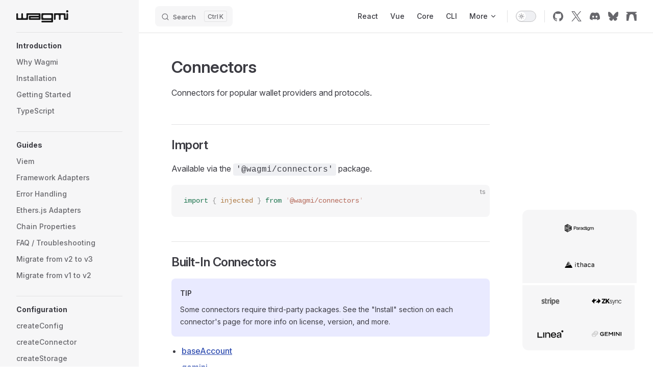

--- FILE ---
content_type: text/html; charset=utf-8
request_url: https://wagmi-xyz.vercel.app/core/api/connectors
body_size: 14015
content:
<!DOCTYPE html>
<html lang="en-US" dir="ltr">
  <head>
    <meta charset="utf-8">
    <meta name="viewport" content="width=device-width,initial-scale=1">
    <title>Connectors | Wagmi</title>
    <meta name="description" content="Reactivity for Ethereum apps">
    <meta name="generator" content="VitePress v1.6.3">
    <link rel="preload stylesheet" href="/assets/style.DV7b7Np2.css" as="style">
    <link rel="preload stylesheet" href="/vp-icons.css" as="style">
    
    <script type="module" src="/assets/app.D94mfhWG.js"></script>
    <link rel="preload" href="/assets/inter-roman-latin.Di8DUHzh.woff2" as="font" type="font/woff2" crossorigin="">
    <link rel="modulepreload" href="/assets/chunks/theme.CuQzJ62H.js">
    <link rel="modulepreload" href="/assets/chunks/framework.D0jvHXxo.js">
    <link rel="modulepreload" href="/assets/chunks/sidebar.C7Fz1vgB.js">
    <link rel="modulepreload" href="/assets/core_api_connectors.md.5d3SbofJ.lean.js">
    <meta name="keywords" content="react, ethereum, typescript, react, react hooks, open source">
    <link rel="icon" href="/favicon.svg">
    <meta name="theme-color" content="#646cff">
    <meta property="og:type" content="website">
    <meta property="og:image" content="https://wagmi.sh/og.png">
    <meta property="og:url" content="https://wagmi.sh">
    <meta name="twitter:card" content="summary_large_image">
    <meta name="twitter:creator" content="@wevm_dev">
    <meta name="twitter:image" content="https://wagmi.sh/og.png">
    <meta name="twitter:site" content="wagmi.sh">
    <script src="https://cdn.usefathom.com/script.js" data-site="QWAXSUPT" defer></script>
    <script id="check-dark-mode">(()=>{const e=localStorage.getItem("vitepress-theme-appearance")||"auto",a=window.matchMedia("(prefers-color-scheme: dark)").matches;(!e||e==="auto"?a:e==="dark")&&document.documentElement.classList.add("dark")})();</script>
    <script id="check-mac-os">document.documentElement.classList.toggle("mac",/Mac|iPhone|iPod|iPad/i.test(navigator.platform));</script>
  </head>
  <body>
    <div id="app"><div class="Layout" data-v-dab47906><!--[--><!--]--><!--[--><span tabindex="-1" data-v-475b3268></span><a href="#VPContent" class="VPSkipLink visually-hidden" data-v-475b3268>Skip to content</a><!--]--><!----><header class="VPNav" data-v-dab47906 data-v-fa9f526a><div class="VPNavBar has-sidebar top" data-v-fa9f526a data-v-b1dd9750><div class="wrapper" data-v-b1dd9750><div class="container" data-v-b1dd9750><div class="title" data-v-b1dd9750><div class="VPNavBarTitle has-sidebar" data-v-b1dd9750 data-v-904dd4c3><a class="title" href="/" data-v-904dd4c3><!--[--><!--]--><!--[--><!--[--><!--[--><img class="VPImage dark logo" src="/logo-dark.svg" alt="wagmi logo" data-v-40acd0f7><!--]--><!--[--><img class="VPImage light logo" src="/logo-light.svg" alt="wagmi logo" data-v-40acd0f7><!--]--><!--]--><!--]--><!----><!--[--><!--]--></a></div></div><div class="content" data-v-b1dd9750><div class="content-body" data-v-b1dd9750><!--[--><!--]--><div class="VPNavBarSearch search" data-v-b1dd9750><!--[--><!----><div id="local-search"><button type="button" class="DocSearch DocSearch-Button" aria-label="Search"><span class="DocSearch-Button-Container"><span class="vp-icon DocSearch-Search-Icon"></span><span class="DocSearch-Button-Placeholder">Search</span></span><span class="DocSearch-Button-Keys"><kbd class="DocSearch-Button-Key"></kbd><kbd class="DocSearch-Button-Key">K</kbd></span></button></div><!--]--></div><nav aria-labelledby="main-nav-aria-label" class="VPNavBarMenu menu" data-v-b1dd9750 data-v-424d9082><span id="main-nav-aria-label" class="visually-hidden" data-v-424d9082> Main Navigation </span><!--[--><!--[--><a class="VPLink link VPNavBarMenuLink" href="/react/getting-started" tabindex="0" data-v-424d9082 data-v-9c2fe4d3><!--[--><span data-v-9c2fe4d3>React</span><!--]--></a><!--]--><!--[--><a class="VPLink link VPNavBarMenuLink" href="/vue/getting-started" tabindex="0" data-v-424d9082 data-v-9c2fe4d3><!--[--><span data-v-9c2fe4d3>Vue</span><!--]--></a><!--]--><!--[--><a class="VPLink link VPNavBarMenuLink" href="/core/getting-started" tabindex="0" data-v-424d9082 data-v-9c2fe4d3><!--[--><span data-v-9c2fe4d3>Core</span><!--]--></a><!--]--><!--[--><a class="VPLink link VPNavBarMenuLink" href="/cli/getting-started" tabindex="0" data-v-424d9082 data-v-9c2fe4d3><!--[--><span data-v-9c2fe4d3>CLI</span><!--]--></a><!--]--><!--[--><div class="VPFlyout VPNavBarMenuGroup" data-v-424d9082 data-v-eb4b1c66><button type="button" class="button" aria-haspopup="true" aria-expanded="false" data-v-eb4b1c66><span class="text" data-v-eb4b1c66><!----><span data-v-eb4b1c66>More</span><span class="vpi-chevron-down text-icon" data-v-eb4b1c66></span></span></button><div class="menu" data-v-eb4b1c66><div class="VPMenu" data-v-eb4b1c66 data-v-c6050ef9><div class="items" data-v-c6050ef9><!--[--><!--[--><div class="VPMenuLink" data-v-c6050ef9 data-v-7c1cb638><a class="VPLink link vp-external-link-icon" href="https://github.com/wevm/wagmi/discussions" target="_blank" rel="noreferrer" data-v-7c1cb638><!--[--><span data-v-7c1cb638>Discussions </span><!--]--></a></div><!--]--><!--[--><div class="VPMenuLink" data-v-c6050ef9 data-v-7c1cb638><a class="VPLink link vp-external-link-icon" href="https://github.com/wevm/wagmi/releases" target="_blank" rel="noreferrer" data-v-7c1cb638><!--[--><span data-v-7c1cb638>Release Notes </span><!--]--></a></div><!--]--><!--[--><div class="VPMenuLink" data-v-c6050ef9 data-v-7c1cb638><a class="VPLink link" href="/dev/contributing" data-v-7c1cb638><!--[--><span data-v-7c1cb638>Contributing </span><!--]--></a></div><!--]--><!--]--></div><!--[--><!--]--></div></div></div><!--]--><!--]--></nav><!----><div class="VPNavBarAppearance appearance" data-v-b1dd9750 data-v-c40083db><button class="VPSwitch VPSwitchAppearance" type="button" role="switch" title="Switch to dark theme" aria-checked="false" data-v-c40083db data-v-86e222ec data-v-0e7f5eb0><span class="check" data-v-0e7f5eb0><span class="icon" data-v-0e7f5eb0><!--[--><span class="vpi-sun sun" data-v-86e222ec></span><span class="vpi-moon moon" data-v-86e222ec></span><!--]--></span></span></button></div><div class="VPSocialLinks VPNavBarSocialLinks social-links" data-v-b1dd9750 data-v-47132557 data-v-8f2d5f0f><!--[--><a class="VPSocialLink no-icon" href="https://github.com/wevm/wagmi" aria-label="github" target="_blank" rel="noopener" data-v-8f2d5f0f data-v-15ed0260><span class="vpi-social-github"></span></a><a class="VPSocialLink no-icon" href="https://twitter.com/wevm_dev" aria-label="x" target="_blank" rel="noopener" data-v-8f2d5f0f data-v-15ed0260><span class="vpi-social-x"></span></a><a class="VPSocialLink no-icon" href="https://discord.gg/9zHPXuBpqy" aria-label="discord" target="_blank" rel="noopener" data-v-8f2d5f0f data-v-15ed0260><span class="vpi-social-discord"></span></a><a class="VPSocialLink no-icon" href="https://bsky.app/profile/wevm.dev" aria-label="bluesky" target="_blank" rel="noopener" data-v-8f2d5f0f data-v-15ed0260><span class="vpi-social-bluesky"></span></a><a class="VPSocialLink no-icon" href="https://farcaster.xyz/wevm" aria-label target="_blank" rel="noopener" data-v-8f2d5f0f data-v-15ed0260><svg width="26" height="23" viewBox="0 0 26 23" fill="none" xmlns="http://www.w3.org/2000/svg"><path d="M25.6958 3.08141H22.6493V6.15997H23.5826L25.6958 6.16087V22.8188H20.5927L20.5896 22.8035L17.9857 10.3421C17.7374 9.15422 17.0877 8.07935 16.1564 7.31498C15.2251 6.55065 14.0519 6.12979 12.8532 6.12978H12.8429C11.6442 6.12979 10.471 6.55061 9.53964 7.31498C8.60831 8.07935 7.95874 9.1546 7.71048 10.3421L5.10348 22.8188H0V6.16048H2.11314L3.0465 6.15997V3.08141H0V0H25.6958V3.08141Z" fill="currentColor"/></svg></a><!--]--></div><div class="VPFlyout VPNavBarExtra extra" data-v-b1dd9750 data-v-76fb9826 data-v-eb4b1c66><button type="button" class="button" aria-haspopup="true" aria-expanded="false" aria-label="extra navigation" data-v-eb4b1c66><span class="vpi-more-horizontal icon" data-v-eb4b1c66></span></button><div class="menu" data-v-eb4b1c66><div class="VPMenu" data-v-eb4b1c66 data-v-c6050ef9><!----><!--[--><!--[--><!----><div class="group" data-v-76fb9826><div class="item appearance" data-v-76fb9826><p class="label" data-v-76fb9826>Appearance</p><div class="appearance-action" data-v-76fb9826><button class="VPSwitch VPSwitchAppearance" type="button" role="switch" title="Switch to dark theme" aria-checked="false" data-v-76fb9826 data-v-86e222ec data-v-0e7f5eb0><span class="check" data-v-0e7f5eb0><span class="icon" data-v-0e7f5eb0><!--[--><span class="vpi-sun sun" data-v-86e222ec></span><span class="vpi-moon moon" data-v-86e222ec></span><!--]--></span></span></button></div></div></div><div class="group" data-v-76fb9826><div class="item social-links" data-v-76fb9826><div class="VPSocialLinks social-links-list" data-v-76fb9826 data-v-8f2d5f0f><!--[--><a class="VPSocialLink no-icon" href="https://github.com/wevm/wagmi" aria-label="github" target="_blank" rel="noopener" data-v-8f2d5f0f data-v-15ed0260><span class="vpi-social-github"></span></a><a class="VPSocialLink no-icon" href="https://twitter.com/wevm_dev" aria-label="x" target="_blank" rel="noopener" data-v-8f2d5f0f data-v-15ed0260><span class="vpi-social-x"></span></a><a class="VPSocialLink no-icon" href="https://discord.gg/9zHPXuBpqy" aria-label="discord" target="_blank" rel="noopener" data-v-8f2d5f0f data-v-15ed0260><span class="vpi-social-discord"></span></a><a class="VPSocialLink no-icon" href="https://bsky.app/profile/wevm.dev" aria-label="bluesky" target="_blank" rel="noopener" data-v-8f2d5f0f data-v-15ed0260><span class="vpi-social-bluesky"></span></a><a class="VPSocialLink no-icon" href="https://farcaster.xyz/wevm" aria-label target="_blank" rel="noopener" data-v-8f2d5f0f data-v-15ed0260><svg width="26" height="23" viewBox="0 0 26 23" fill="none" xmlns="http://www.w3.org/2000/svg"><path d="M25.6958 3.08141H22.6493V6.15997H23.5826L25.6958 6.16087V22.8188H20.5927L20.5896 22.8035L17.9857 10.3421C17.7374 9.15422 17.0877 8.07935 16.1564 7.31498C15.2251 6.55065 14.0519 6.12979 12.8532 6.12978H12.8429C11.6442 6.12979 10.471 6.55061 9.53964 7.31498C8.60831 8.07935 7.95874 9.1546 7.71048 10.3421L5.10348 22.8188H0V6.16048H2.11314L3.0465 6.15997V3.08141H0V0H25.6958V3.08141Z" fill="currentColor"/></svg></a><!--]--></div></div></div><!--]--><!--]--></div></div></div><!--[--><!--]--><button type="button" class="VPNavBarHamburger hamburger" aria-label="mobile navigation" aria-expanded="false" aria-controls="VPNavScreen" data-v-b1dd9750 data-v-69652e41><span class="container" data-v-69652e41><span class="top" data-v-69652e41></span><span class="middle" data-v-69652e41></span><span class="bottom" data-v-69652e41></span></span></button></div></div></div></div><div class="divider" data-v-b1dd9750><div class="divider-line" data-v-b1dd9750></div></div></div><!----></header><div class="VPLocalNav has-sidebar empty" data-v-dab47906 data-v-43a9549b><div class="container" data-v-43a9549b><button class="menu" aria-expanded="false" aria-controls="VPSidebarNav" data-v-43a9549b><span class="vpi-align-left menu-icon" data-v-43a9549b></span><span class="menu-text" data-v-43a9549b>Menu</span></button><div class="VPLocalNavOutlineDropdown" style="--vp-vh:0px;" data-v-43a9549b data-v-ad8eb8a4><button data-v-ad8eb8a4>Return to top</button><!----></div></div></div><aside class="VPSidebar" data-v-dab47906 data-v-d592a7b1><div class="curtain" data-v-d592a7b1></div><nav class="nav" id="VPSidebarNav" aria-labelledby="sidebar-aria-label" tabindex="-1" data-v-d592a7b1><span class="visually-hidden" id="sidebar-aria-label" data-v-d592a7b1> Sidebar Navigation </span><!--[--><!--]--><!--[--><div class="no-transition group" data-v-2f6c1805><section class="VPSidebarItem level-0" data-v-2f6c1805 data-v-eec96b21><div class="item" role="button" tabindex="0" data-v-eec96b21><div class="indicator" data-v-eec96b21></div><h2 class="text" data-v-eec96b21>Introduction</h2><!----></div><div class="items" data-v-eec96b21><!--[--><div class="VPSidebarItem level-1 is-link" data-v-eec96b21 data-v-eec96b21><div class="item" data-v-eec96b21><div class="indicator" data-v-eec96b21></div><a class="VPLink link link" href="/core/why" data-v-eec96b21><!--[--><p class="text" data-v-eec96b21>Why Wagmi</p><!--]--></a><!----></div><!----></div><div class="VPSidebarItem level-1 is-link" data-v-eec96b21 data-v-eec96b21><div class="item" data-v-eec96b21><div class="indicator" data-v-eec96b21></div><a class="VPLink link link" href="/core/installation" data-v-eec96b21><!--[--><p class="text" data-v-eec96b21>Installation</p><!--]--></a><!----></div><!----></div><div class="VPSidebarItem level-1 is-link" data-v-eec96b21 data-v-eec96b21><div class="item" data-v-eec96b21><div class="indicator" data-v-eec96b21></div><a class="VPLink link link" href="/core/getting-started" data-v-eec96b21><!--[--><p class="text" data-v-eec96b21>Getting Started</p><!--]--></a><!----></div><!----></div><div class="VPSidebarItem level-1 is-link" data-v-eec96b21 data-v-eec96b21><div class="item" data-v-eec96b21><div class="indicator" data-v-eec96b21></div><a class="VPLink link link" href="/core/typescript" data-v-eec96b21><!--[--><p class="text" data-v-eec96b21>TypeScript</p><!--]--></a><!----></div><!----></div><!--]--></div></section></div><div class="no-transition group" data-v-2f6c1805><section class="VPSidebarItem level-0" data-v-2f6c1805 data-v-eec96b21><div class="item" role="button" tabindex="0" data-v-eec96b21><div class="indicator" data-v-eec96b21></div><h2 class="text" data-v-eec96b21>Guides</h2><!----></div><div class="items" data-v-eec96b21><!--[--><div class="VPSidebarItem level-1 is-link" data-v-eec96b21 data-v-eec96b21><div class="item" data-v-eec96b21><div class="indicator" data-v-eec96b21></div><a class="VPLink link link" href="/core/guides/viem" data-v-eec96b21><!--[--><p class="text" data-v-eec96b21>Viem</p><!--]--></a><!----></div><!----></div><div class="VPSidebarItem level-1 is-link" data-v-eec96b21 data-v-eec96b21><div class="item" data-v-eec96b21><div class="indicator" data-v-eec96b21></div><a class="VPLink link link" href="/core/guides/framework-adapters" data-v-eec96b21><!--[--><p class="text" data-v-eec96b21>Framework Adapters</p><!--]--></a><!----></div><!----></div><div class="VPSidebarItem level-1 is-link" data-v-eec96b21 data-v-eec96b21><div class="item" data-v-eec96b21><div class="indicator" data-v-eec96b21></div><a class="VPLink link link" href="/core/guides/error-handling" data-v-eec96b21><!--[--><p class="text" data-v-eec96b21>Error Handling</p><!--]--></a><!----></div><!----></div><div class="VPSidebarItem level-1 is-link" data-v-eec96b21 data-v-eec96b21><div class="item" data-v-eec96b21><div class="indicator" data-v-eec96b21></div><a class="VPLink link link" href="/core/guides/ethers" data-v-eec96b21><!--[--><p class="text" data-v-eec96b21>Ethers.js Adapters</p><!--]--></a><!----></div><!----></div><div class="VPSidebarItem level-1 is-link" data-v-eec96b21 data-v-eec96b21><div class="item" data-v-eec96b21><div class="indicator" data-v-eec96b21></div><a class="VPLink link link" href="/core/guides/chain-properties" data-v-eec96b21><!--[--><p class="text" data-v-eec96b21>Chain Properties</p><!--]--></a><!----></div><!----></div><div class="VPSidebarItem level-1 is-link" data-v-eec96b21 data-v-eec96b21><div class="item" data-v-eec96b21><div class="indicator" data-v-eec96b21></div><a class="VPLink link link" href="/core/guides/faq" data-v-eec96b21><!--[--><p class="text" data-v-eec96b21>FAQ / Troubleshooting</p><!--]--></a><!----></div><!----></div><div class="VPSidebarItem level-1 is-link" data-v-eec96b21 data-v-eec96b21><div class="item" data-v-eec96b21><div class="indicator" data-v-eec96b21></div><a class="VPLink link link" href="/core/guides/migrate-from-v2-to-v3" data-v-eec96b21><!--[--><p class="text" data-v-eec96b21>Migrate from v2 to v3</p><!--]--></a><!----></div><!----></div><div class="VPSidebarItem level-1 is-link" data-v-eec96b21 data-v-eec96b21><div class="item" data-v-eec96b21><div class="indicator" data-v-eec96b21></div><a class="VPLink link link" href="/core/guides/migrate-from-v1-to-v2" data-v-eec96b21><!--[--><p class="text" data-v-eec96b21>Migrate from v1 to v2</p><!--]--></a><!----></div><!----></div><!--]--></div></section></div><div class="no-transition group" data-v-2f6c1805><section class="VPSidebarItem level-0 has-active" data-v-2f6c1805 data-v-eec96b21><div class="item" role="button" tabindex="0" data-v-eec96b21><div class="indicator" data-v-eec96b21></div><h2 class="text" data-v-eec96b21>Configuration</h2><!----></div><div class="items" data-v-eec96b21><!--[--><div class="VPSidebarItem level-1 is-link" data-v-eec96b21 data-v-eec96b21><div class="item" data-v-eec96b21><div class="indicator" data-v-eec96b21></div><a class="VPLink link link" href="/core/api/createConfig" data-v-eec96b21><!--[--><p class="text" data-v-eec96b21>createConfig</p><!--]--></a><!----></div><!----></div><div class="VPSidebarItem level-1 is-link" data-v-eec96b21 data-v-eec96b21><div class="item" data-v-eec96b21><div class="indicator" data-v-eec96b21></div><a class="VPLink link link" href="/core/api/createConnector" data-v-eec96b21><!--[--><p class="text" data-v-eec96b21>createConnector</p><!--]--></a><!----></div><!----></div><div class="VPSidebarItem level-1 is-link" data-v-eec96b21 data-v-eec96b21><div class="item" data-v-eec96b21><div class="indicator" data-v-eec96b21></div><a class="VPLink link link" href="/core/api/createStorage" data-v-eec96b21><!--[--><p class="text" data-v-eec96b21>createStorage</p><!--]--></a><!----></div><!----></div><div class="VPSidebarItem level-1 is-link" data-v-eec96b21 data-v-eec96b21><div class="item" data-v-eec96b21><div class="indicator" data-v-eec96b21></div><a class="VPLink link link" href="/core/api/chains" data-v-eec96b21><!--[--><p class="text" data-v-eec96b21>Chains</p><!--]--></a><!----></div><!----></div><section class="VPSidebarItem level-1 collapsible collapsed is-link" data-v-eec96b21 data-v-eec96b21><div class="item" tabindex="0" data-v-eec96b21><div class="indicator" data-v-eec96b21></div><a class="VPLink link link" href="/core/api/connectors" data-v-eec96b21><!--[--><h3 class="text" data-v-eec96b21>Connectors</h3><!--]--></a><div class="caret" role="button" aria-label="toggle section" tabindex="0" data-v-eec96b21><span class="vpi-chevron-right caret-icon" data-v-eec96b21></span></div></div><div class="items" data-v-eec96b21><!--[--><div class="VPSidebarItem level-2 is-link" data-v-eec96b21 data-v-eec96b21><div class="item" data-v-eec96b21><div class="indicator" data-v-eec96b21></div><a class="VPLink link link" href="/core/api/connectors/baseAccount" data-v-eec96b21><!--[--><p class="text" data-v-eec96b21>baseAccount</p><!--]--></a><!----></div><!----></div><div class="VPSidebarItem level-2 is-link" data-v-eec96b21 data-v-eec96b21><div class="item" data-v-eec96b21><div class="indicator" data-v-eec96b21></div><a class="VPLink link link" href="/core/api/connectors/gemini" data-v-eec96b21><!--[--><p class="text" data-v-eec96b21>gemini</p><!--]--></a><!----></div><!----></div><div class="VPSidebarItem level-2 is-link" data-v-eec96b21 data-v-eec96b21><div class="item" data-v-eec96b21><div class="indicator" data-v-eec96b21></div><a class="VPLink link link" href="/core/api/connectors/injected" data-v-eec96b21><!--[--><p class="text" data-v-eec96b21>injected</p><!--]--></a><!----></div><!----></div><div class="VPSidebarItem level-2 is-link" data-v-eec96b21 data-v-eec96b21><div class="item" data-v-eec96b21><div class="indicator" data-v-eec96b21></div><a class="VPLink link link" href="/core/api/connectors/metaMask" data-v-eec96b21><!--[--><p class="text" data-v-eec96b21>metaMask</p><!--]--></a><!----></div><!----></div><div class="VPSidebarItem level-2 is-link" data-v-eec96b21 data-v-eec96b21><div class="item" data-v-eec96b21><div class="indicator" data-v-eec96b21></div><a class="VPLink link link" href="/core/api/connectors/mock" data-v-eec96b21><!--[--><p class="text" data-v-eec96b21>mock</p><!--]--></a><!----></div><!----></div><div class="VPSidebarItem level-2 is-link" data-v-eec96b21 data-v-eec96b21><div class="item" data-v-eec96b21><div class="indicator" data-v-eec96b21></div><a class="VPLink link link" href="/core/api/connectors/porto" data-v-eec96b21><!--[--><p class="text" data-v-eec96b21>porto</p><!--]--></a><!----></div><!----></div><div class="VPSidebarItem level-2 is-link" data-v-eec96b21 data-v-eec96b21><div class="item" data-v-eec96b21><div class="indicator" data-v-eec96b21></div><a class="VPLink link link" href="/core/api/connectors/safe" data-v-eec96b21><!--[--><p class="text" data-v-eec96b21>safe</p><!--]--></a><!----></div><!----></div><div class="VPSidebarItem level-2 is-link" data-v-eec96b21 data-v-eec96b21><div class="item" data-v-eec96b21><div class="indicator" data-v-eec96b21></div><a class="VPLink link link" href="/core/api/connectors/walletConnect" data-v-eec96b21><!--[--><p class="text" data-v-eec96b21>walletConnect</p><!--]--></a><!----></div><!----></div><!--]--></div></section><section class="VPSidebarItem level-1 collapsible collapsed is-link" data-v-eec96b21 data-v-eec96b21><div class="item" tabindex="0" data-v-eec96b21><div class="indicator" data-v-eec96b21></div><a class="VPLink link link" href="/core/api/transports" data-v-eec96b21><!--[--><h3 class="text" data-v-eec96b21>Transports</h3><!--]--></a><div class="caret" role="button" aria-label="toggle section" tabindex="0" data-v-eec96b21><span class="vpi-chevron-right caret-icon" data-v-eec96b21></span></div></div><div class="items" data-v-eec96b21><!--[--><div class="VPSidebarItem level-2 is-link" data-v-eec96b21 data-v-eec96b21><div class="item" data-v-eec96b21><div class="indicator" data-v-eec96b21></div><a class="VPLink link link" href="/core/api/transports/custom" data-v-eec96b21><!--[--><p class="text" data-v-eec96b21>custom (EIP-1193)</p><!--]--></a><!----></div><!----></div><div class="VPSidebarItem level-2 is-link" data-v-eec96b21 data-v-eec96b21><div class="item" data-v-eec96b21><div class="indicator" data-v-eec96b21></div><a class="VPLink link link" href="/core/api/transports/fallback" data-v-eec96b21><!--[--><p class="text" data-v-eec96b21>fallback</p><!--]--></a><!----></div><!----></div><div class="VPSidebarItem level-2 is-link" data-v-eec96b21 data-v-eec96b21><div class="item" data-v-eec96b21><div class="indicator" data-v-eec96b21></div><a class="VPLink link link" href="/core/api/transports/http" data-v-eec96b21><!--[--><p class="text" data-v-eec96b21>http</p><!--]--></a><!----></div><!----></div><div class="VPSidebarItem level-2 is-link" data-v-eec96b21 data-v-eec96b21><div class="item" data-v-eec96b21><div class="indicator" data-v-eec96b21></div><a class="VPLink link link" href="/core/api/transports/unstable_connector" data-v-eec96b21><!--[--><p class="text" data-v-eec96b21>unstable_connector</p><!--]--></a><!----></div><!----></div><div class="VPSidebarItem level-2 is-link" data-v-eec96b21 data-v-eec96b21><div class="item" data-v-eec96b21><div class="indicator" data-v-eec96b21></div><a class="VPLink link link" href="/core/api/transports/webSocket" data-v-eec96b21><!--[--><p class="text" data-v-eec96b21>webSocket</p><!--]--></a><!----></div><!----></div><!--]--></div></section><!--]--></div></section></div><div class="no-transition group" data-v-2f6c1805><section class="VPSidebarItem level-0 is-link" data-v-2f6c1805 data-v-eec96b21><div class="item" tabindex="0" data-v-eec96b21><div class="indicator" data-v-eec96b21></div><a class="VPLink link link" href="/core/api/actions" data-v-eec96b21><!--[--><h2 class="text" data-v-eec96b21>Actions</h2><!--]--></a><!----></div><div class="items" data-v-eec96b21><!--[--><div class="VPSidebarItem level-1 is-link" data-v-eec96b21 data-v-eec96b21><div class="item" data-v-eec96b21><div class="indicator" data-v-eec96b21></div><a class="VPLink link link" href="/core/api/actions/call" data-v-eec96b21><!--[--><p class="text" data-v-eec96b21>call</p><!--]--></a><!----></div><!----></div><div class="VPSidebarItem level-1 is-link" data-v-eec96b21 data-v-eec96b21><div class="item" data-v-eec96b21><div class="indicator" data-v-eec96b21></div><a class="VPLink link link" href="/core/api/actions/connect" data-v-eec96b21><!--[--><p class="text" data-v-eec96b21>connect</p><!--]--></a><!----></div><!----></div><div class="VPSidebarItem level-1 is-link" data-v-eec96b21 data-v-eec96b21><div class="item" data-v-eec96b21><div class="indicator" data-v-eec96b21></div><a class="VPLink link link" href="/core/api/actions/deployContract" data-v-eec96b21><!--[--><p class="text" data-v-eec96b21>deployContract</p><!--]--></a><!----></div><!----></div><div class="VPSidebarItem level-1 is-link" data-v-eec96b21 data-v-eec96b21><div class="item" data-v-eec96b21><div class="indicator" data-v-eec96b21></div><a class="VPLink link link" href="/core/api/actions/disconnect" data-v-eec96b21><!--[--><p class="text" data-v-eec96b21>disconnect</p><!--]--></a><!----></div><!----></div><div class="VPSidebarItem level-1 is-link" data-v-eec96b21 data-v-eec96b21><div class="item" data-v-eec96b21><div class="indicator" data-v-eec96b21></div><a class="VPLink link link" href="/core/api/actions/estimateFeesPerGas" data-v-eec96b21><!--[--><p class="text" data-v-eec96b21>estimateFeesPerGas</p><!--]--></a><!----></div><!----></div><div class="VPSidebarItem level-1 is-link" data-v-eec96b21 data-v-eec96b21><div class="item" data-v-eec96b21><div class="indicator" data-v-eec96b21></div><a class="VPLink link link" href="/core/api/actions/estimateGas" data-v-eec96b21><!--[--><p class="text" data-v-eec96b21>estimateGas</p><!--]--></a><!----></div><!----></div><div class="VPSidebarItem level-1 is-link" data-v-eec96b21 data-v-eec96b21><div class="item" data-v-eec96b21><div class="indicator" data-v-eec96b21></div><a class="VPLink link link" href="/core/api/actions/estimateMaxPriorityFeePerGas" data-v-eec96b21><!--[--><p class="text" data-v-eec96b21>estimateMaxPriorityFeePerGas</p><!--]--></a><!----></div><!----></div><div class="VPSidebarItem level-1 is-link" data-v-eec96b21 data-v-eec96b21><div class="item" data-v-eec96b21><div class="indicator" data-v-eec96b21></div><a class="VPLink link link" href="/core/api/actions/getBalance" data-v-eec96b21><!--[--><p class="text" data-v-eec96b21>getBalance</p><!--]--></a><!----></div><!----></div><div class="VPSidebarItem level-1 is-link" data-v-eec96b21 data-v-eec96b21><div class="item" data-v-eec96b21><div class="indicator" data-v-eec96b21></div><a class="VPLink link link" href="/core/api/actions/getBlock" data-v-eec96b21><!--[--><p class="text" data-v-eec96b21>getBlock</p><!--]--></a><!----></div><!----></div><div class="VPSidebarItem level-1 is-link" data-v-eec96b21 data-v-eec96b21><div class="item" data-v-eec96b21><div class="indicator" data-v-eec96b21></div><a class="VPLink link link" href="/core/api/actions/getBlockNumber" data-v-eec96b21><!--[--><p class="text" data-v-eec96b21>getBlockNumber</p><!--]--></a><!----></div><!----></div><div class="VPSidebarItem level-1 is-link" data-v-eec96b21 data-v-eec96b21><div class="item" data-v-eec96b21><div class="indicator" data-v-eec96b21></div><a class="VPLink link link" href="/core/api/actions/getBlockTransactionCount" data-v-eec96b21><!--[--><p class="text" data-v-eec96b21>getBlockTransactionCount</p><!--]--></a><!----></div><!----></div><div class="VPSidebarItem level-1 is-link" data-v-eec96b21 data-v-eec96b21><div class="item" data-v-eec96b21><div class="indicator" data-v-eec96b21></div><a class="VPLink link link" href="/core/api/actions/getBytecode" data-v-eec96b21><!--[--><p class="text" data-v-eec96b21>getBytecode</p><!--]--></a><!----></div><!----></div><div class="VPSidebarItem level-1 is-link" data-v-eec96b21 data-v-eec96b21><div class="item" data-v-eec96b21><div class="indicator" data-v-eec96b21></div><a class="VPLink link link" href="/core/api/actions/getCallsStatus" data-v-eec96b21><!--[--><p class="text" data-v-eec96b21>getCallsStatus</p><!--]--></a><!----></div><!----></div><div class="VPSidebarItem level-1 is-link" data-v-eec96b21 data-v-eec96b21><div class="item" data-v-eec96b21><div class="indicator" data-v-eec96b21></div><a class="VPLink link link" href="/core/api/actions/getCapabilities" data-v-eec96b21><!--[--><p class="text" data-v-eec96b21>getCapabilities</p><!--]--></a><!----></div><!----></div><div class="VPSidebarItem level-1 is-link" data-v-eec96b21 data-v-eec96b21><div class="item" data-v-eec96b21><div class="indicator" data-v-eec96b21></div><a class="VPLink link link" href="/core/api/actions/getChainId" data-v-eec96b21><!--[--><p class="text" data-v-eec96b21>getChainId</p><!--]--></a><!----></div><!----></div><div class="VPSidebarItem level-1 is-link" data-v-eec96b21 data-v-eec96b21><div class="item" data-v-eec96b21><div class="indicator" data-v-eec96b21></div><a class="VPLink link link" href="/core/api/actions/getChains" data-v-eec96b21><!--[--><p class="text" data-v-eec96b21>getChains</p><!--]--></a><!----></div><!----></div><div class="VPSidebarItem level-1 is-link" data-v-eec96b21 data-v-eec96b21><div class="item" data-v-eec96b21><div class="indicator" data-v-eec96b21></div><a class="VPLink link link" href="/core/api/actions/getClient" data-v-eec96b21><!--[--><p class="text" data-v-eec96b21>getClient</p><!--]--></a><!----></div><!----></div><div class="VPSidebarItem level-1 is-link" data-v-eec96b21 data-v-eec96b21><div class="item" data-v-eec96b21><div class="indicator" data-v-eec96b21></div><a class="VPLink link link" href="/core/api/actions/getConnection" data-v-eec96b21><!--[--><p class="text" data-v-eec96b21>getConnection</p><!--]--></a><!----></div><!----></div><div class="VPSidebarItem level-1 is-link" data-v-eec96b21 data-v-eec96b21><div class="item" data-v-eec96b21><div class="indicator" data-v-eec96b21></div><a class="VPLink link link" href="/core/api/actions/getConnections" data-v-eec96b21><!--[--><p class="text" data-v-eec96b21>getConnections</p><!--]--></a><!----></div><!----></div><div class="VPSidebarItem level-1 is-link" data-v-eec96b21 data-v-eec96b21><div class="item" data-v-eec96b21><div class="indicator" data-v-eec96b21></div><a class="VPLink link link" href="/core/api/actions/getConnectorClient" data-v-eec96b21><!--[--><p class="text" data-v-eec96b21>getConnectorClient</p><!--]--></a><!----></div><!----></div><div class="VPSidebarItem level-1 is-link" data-v-eec96b21 data-v-eec96b21><div class="item" data-v-eec96b21><div class="indicator" data-v-eec96b21></div><a class="VPLink link link" href="/core/api/actions/getConnectors" data-v-eec96b21><!--[--><p class="text" data-v-eec96b21>getConnectors</p><!--]--></a><!----></div><!----></div><div class="VPSidebarItem level-1 is-link" data-v-eec96b21 data-v-eec96b21><div class="item" data-v-eec96b21><div class="indicator" data-v-eec96b21></div><a class="VPLink link link" href="/core/api/actions/getEnsAddress" data-v-eec96b21><!--[--><p class="text" data-v-eec96b21>getEnsAddress</p><!--]--></a><!----></div><!----></div><div class="VPSidebarItem level-1 is-link" data-v-eec96b21 data-v-eec96b21><div class="item" data-v-eec96b21><div class="indicator" data-v-eec96b21></div><a class="VPLink link link" href="/core/api/actions/getEnsAvatar" data-v-eec96b21><!--[--><p class="text" data-v-eec96b21>getEnsAvatar</p><!--]--></a><!----></div><!----></div><div class="VPSidebarItem level-1 is-link" data-v-eec96b21 data-v-eec96b21><div class="item" data-v-eec96b21><div class="indicator" data-v-eec96b21></div><a class="VPLink link link" href="/core/api/actions/getEnsName" data-v-eec96b21><!--[--><p class="text" data-v-eec96b21>getEnsName</p><!--]--></a><!----></div><!----></div><div class="VPSidebarItem level-1 is-link" data-v-eec96b21 data-v-eec96b21><div class="item" data-v-eec96b21><div class="indicator" data-v-eec96b21></div><a class="VPLink link link" href="/core/api/actions/getEnsResolver" data-v-eec96b21><!--[--><p class="text" data-v-eec96b21>getEnsResolver</p><!--]--></a><!----></div><!----></div><div class="VPSidebarItem level-1 is-link" data-v-eec96b21 data-v-eec96b21><div class="item" data-v-eec96b21><div class="indicator" data-v-eec96b21></div><a class="VPLink link link" href="/core/api/actions/getEnsText" data-v-eec96b21><!--[--><p class="text" data-v-eec96b21>getEnsText</p><!--]--></a><!----></div><!----></div><div class="VPSidebarItem level-1 is-link" data-v-eec96b21 data-v-eec96b21><div class="item" data-v-eec96b21><div class="indicator" data-v-eec96b21></div><a class="VPLink link link" href="/core/api/actions/getFeeHistory" data-v-eec96b21><!--[--><p class="text" data-v-eec96b21>getFeeHistory</p><!--]--></a><!----></div><!----></div><div class="VPSidebarItem level-1 is-link" data-v-eec96b21 data-v-eec96b21><div class="item" data-v-eec96b21><div class="indicator" data-v-eec96b21></div><a class="VPLink link link" href="/core/api/actions/getGasPrice" data-v-eec96b21><!--[--><p class="text" data-v-eec96b21>getGasPrice</p><!--]--></a><!----></div><!----></div><div class="VPSidebarItem level-1 is-link" data-v-eec96b21 data-v-eec96b21><div class="item" data-v-eec96b21><div class="indicator" data-v-eec96b21></div><a class="VPLink link link" href="/core/api/actions/getProof" data-v-eec96b21><!--[--><p class="text" data-v-eec96b21>getProof</p><!--]--></a><!----></div><!----></div><div class="VPSidebarItem level-1 is-link" data-v-eec96b21 data-v-eec96b21><div class="item" data-v-eec96b21><div class="indicator" data-v-eec96b21></div><a class="VPLink link link" href="/core/api/actions/getPublicClient" data-v-eec96b21><!--[--><p class="text" data-v-eec96b21>getPublicClient</p><!--]--></a><!----></div><!----></div><div class="VPSidebarItem level-1 is-link" data-v-eec96b21 data-v-eec96b21><div class="item" data-v-eec96b21><div class="indicator" data-v-eec96b21></div><a class="VPLink link link" href="/core/api/actions/getStorageAt" data-v-eec96b21><!--[--><p class="text" data-v-eec96b21>getStorageAt</p><!--]--></a><!----></div><!----></div><div class="VPSidebarItem level-1 is-link" data-v-eec96b21 data-v-eec96b21><div class="item" data-v-eec96b21><div class="indicator" data-v-eec96b21></div><a class="VPLink link link" href="/core/api/actions/getToken" data-v-eec96b21><!--[--><p class="text" data-v-eec96b21>getToken</p><!--]--></a><!----></div><!----></div><div class="VPSidebarItem level-1 is-link" data-v-eec96b21 data-v-eec96b21><div class="item" data-v-eec96b21><div class="indicator" data-v-eec96b21></div><a class="VPLink link link" href="/core/api/actions/getTransaction" data-v-eec96b21><!--[--><p class="text" data-v-eec96b21>getTransaction</p><!--]--></a><!----></div><!----></div><div class="VPSidebarItem level-1 is-link" data-v-eec96b21 data-v-eec96b21><div class="item" data-v-eec96b21><div class="indicator" data-v-eec96b21></div><a class="VPLink link link" href="/core/api/actions/getTransactionConfirmations" data-v-eec96b21><!--[--><p class="text" data-v-eec96b21>getTransactionConfirmations</p><!--]--></a><!----></div><!----></div><div class="VPSidebarItem level-1 is-link" data-v-eec96b21 data-v-eec96b21><div class="item" data-v-eec96b21><div class="indicator" data-v-eec96b21></div><a class="VPLink link link" href="/core/api/actions/getTransactionCount" data-v-eec96b21><!--[--><p class="text" data-v-eec96b21>getTransactionCount</p><!--]--></a><!----></div><!----></div><div class="VPSidebarItem level-1 is-link" data-v-eec96b21 data-v-eec96b21><div class="item" data-v-eec96b21><div class="indicator" data-v-eec96b21></div><a class="VPLink link link" href="/core/api/actions/getTransactionReceipt" data-v-eec96b21><!--[--><p class="text" data-v-eec96b21>getTransactionReceipt</p><!--]--></a><!----></div><!----></div><div class="VPSidebarItem level-1 is-link" data-v-eec96b21 data-v-eec96b21><div class="item" data-v-eec96b21><div class="indicator" data-v-eec96b21></div><a class="VPLink link link" href="/core/api/actions/getWalletClient" data-v-eec96b21><!--[--><p class="text" data-v-eec96b21>getWalletClient</p><!--]--></a><!----></div><!----></div><div class="VPSidebarItem level-1 is-link" data-v-eec96b21 data-v-eec96b21><div class="item" data-v-eec96b21><div class="indicator" data-v-eec96b21></div><a class="VPLink link link" href="/core/api/actions/multicall" data-v-eec96b21><!--[--><p class="text" data-v-eec96b21>multicall</p><!--]--></a><!----></div><!----></div><div class="VPSidebarItem level-1 is-link" data-v-eec96b21 data-v-eec96b21><div class="item" data-v-eec96b21><div class="indicator" data-v-eec96b21></div><a class="VPLink link link" href="/core/api/actions/prepareTransactionRequest" data-v-eec96b21><!--[--><p class="text" data-v-eec96b21>prepareTransactionRequest</p><!--]--></a><!----></div><!----></div><div class="VPSidebarItem level-1 is-link" data-v-eec96b21 data-v-eec96b21><div class="item" data-v-eec96b21><div class="indicator" data-v-eec96b21></div><a class="VPLink link link" href="/core/api/actions/reconnect" data-v-eec96b21><!--[--><p class="text" data-v-eec96b21>reconnect</p><!--]--></a><!----></div><!----></div><div class="VPSidebarItem level-1 is-link" data-v-eec96b21 data-v-eec96b21><div class="item" data-v-eec96b21><div class="indicator" data-v-eec96b21></div><a class="VPLink link link" href="/core/api/actions/readContract" data-v-eec96b21><!--[--><p class="text" data-v-eec96b21>readContract</p><!--]--></a><!----></div><!----></div><div class="VPSidebarItem level-1 is-link" data-v-eec96b21 data-v-eec96b21><div class="item" data-v-eec96b21><div class="indicator" data-v-eec96b21></div><a class="VPLink link link" href="/core/api/actions/readContracts" data-v-eec96b21><!--[--><p class="text" data-v-eec96b21>readContracts</p><!--]--></a><!----></div><!----></div><div class="VPSidebarItem level-1 is-link" data-v-eec96b21 data-v-eec96b21><div class="item" data-v-eec96b21><div class="indicator" data-v-eec96b21></div><a class="VPLink link link" href="/core/api/actions/sendCalls" data-v-eec96b21><!--[--><p class="text" data-v-eec96b21>sendCalls</p><!--]--></a><!----></div><!----></div><div class="VPSidebarItem level-1 is-link" data-v-eec96b21 data-v-eec96b21><div class="item" data-v-eec96b21><div class="indicator" data-v-eec96b21></div><a class="VPLink link link" href="/core/api/actions/sendCallsSync" data-v-eec96b21><!--[--><p class="text" data-v-eec96b21>sendCallsSync</p><!--]--></a><!----></div><!----></div><div class="VPSidebarItem level-1 is-link" data-v-eec96b21 data-v-eec96b21><div class="item" data-v-eec96b21><div class="indicator" data-v-eec96b21></div><a class="VPLink link link" href="/core/api/actions/sendTransaction" data-v-eec96b21><!--[--><p class="text" data-v-eec96b21>sendTransaction</p><!--]--></a><!----></div><!----></div><div class="VPSidebarItem level-1 is-link" data-v-eec96b21 data-v-eec96b21><div class="item" data-v-eec96b21><div class="indicator" data-v-eec96b21></div><a class="VPLink link link" href="/core/api/actions/sendTransactionSync" data-v-eec96b21><!--[--><p class="text" data-v-eec96b21>sendTransactionSync</p><!--]--></a><!----></div><!----></div><div class="VPSidebarItem level-1 is-link" data-v-eec96b21 data-v-eec96b21><div class="item" data-v-eec96b21><div class="indicator" data-v-eec96b21></div><a class="VPLink link link" href="/core/api/actions/showCallsStatus" data-v-eec96b21><!--[--><p class="text" data-v-eec96b21>showCallsStatus</p><!--]--></a><!----></div><!----></div><div class="VPSidebarItem level-1 is-link" data-v-eec96b21 data-v-eec96b21><div class="item" data-v-eec96b21><div class="indicator" data-v-eec96b21></div><a class="VPLink link link" href="/core/api/actions/signMessage" data-v-eec96b21><!--[--><p class="text" data-v-eec96b21>signMessage</p><!--]--></a><!----></div><!----></div><div class="VPSidebarItem level-1 is-link" data-v-eec96b21 data-v-eec96b21><div class="item" data-v-eec96b21><div class="indicator" data-v-eec96b21></div><a class="VPLink link link" href="/core/api/actions/signTypedData" data-v-eec96b21><!--[--><p class="text" data-v-eec96b21>signTypedData</p><!--]--></a><!----></div><!----></div><div class="VPSidebarItem level-1 is-link" data-v-eec96b21 data-v-eec96b21><div class="item" data-v-eec96b21><div class="indicator" data-v-eec96b21></div><a class="VPLink link link" href="/core/api/actions/simulateContract" data-v-eec96b21><!--[--><p class="text" data-v-eec96b21>simulateContract</p><!--]--></a><!----></div><!----></div><div class="VPSidebarItem level-1 is-link" data-v-eec96b21 data-v-eec96b21><div class="item" data-v-eec96b21><div class="indicator" data-v-eec96b21></div><a class="VPLink link link" href="/core/api/actions/switchChain" data-v-eec96b21><!--[--><p class="text" data-v-eec96b21>switchChain</p><!--]--></a><!----></div><!----></div><div class="VPSidebarItem level-1 is-link" data-v-eec96b21 data-v-eec96b21><div class="item" data-v-eec96b21><div class="indicator" data-v-eec96b21></div><a class="VPLink link link" href="/core/api/actions/switchConnection" data-v-eec96b21><!--[--><p class="text" data-v-eec96b21>switchConnection</p><!--]--></a><!----></div><!----></div><div class="VPSidebarItem level-1 is-link" data-v-eec96b21 data-v-eec96b21><div class="item" data-v-eec96b21><div class="indicator" data-v-eec96b21></div><a class="VPLink link link" href="/core/api/actions/verifyMessage" data-v-eec96b21><!--[--><p class="text" data-v-eec96b21>verifyMessage</p><!--]--></a><!----></div><!----></div><div class="VPSidebarItem level-1 is-link" data-v-eec96b21 data-v-eec96b21><div class="item" data-v-eec96b21><div class="indicator" data-v-eec96b21></div><a class="VPLink link link" href="/core/api/actions/verifyTypedData" data-v-eec96b21><!--[--><p class="text" data-v-eec96b21>verifyTypedData</p><!--]--></a><!----></div><!----></div><div class="VPSidebarItem level-1 is-link" data-v-eec96b21 data-v-eec96b21><div class="item" data-v-eec96b21><div class="indicator" data-v-eec96b21></div><a class="VPLink link link" href="/core/api/actions/waitForCallsStatus" data-v-eec96b21><!--[--><p class="text" data-v-eec96b21>waitForCallsStatus</p><!--]--></a><!----></div><!----></div><div class="VPSidebarItem level-1 is-link" data-v-eec96b21 data-v-eec96b21><div class="item" data-v-eec96b21><div class="indicator" data-v-eec96b21></div><a class="VPLink link link" href="/core/api/actions/waitForTransactionReceipt" data-v-eec96b21><!--[--><p class="text" data-v-eec96b21>waitForTransactionReceipt</p><!--]--></a><!----></div><!----></div><div class="VPSidebarItem level-1 is-link" data-v-eec96b21 data-v-eec96b21><div class="item" data-v-eec96b21><div class="indicator" data-v-eec96b21></div><a class="VPLink link link" href="/core/api/actions/watchAsset" data-v-eec96b21><!--[--><p class="text" data-v-eec96b21>watchAsset</p><!--]--></a><!----></div><!----></div><div class="VPSidebarItem level-1 is-link" data-v-eec96b21 data-v-eec96b21><div class="item" data-v-eec96b21><div class="indicator" data-v-eec96b21></div><a class="VPLink link link" href="/core/api/actions/watchBlocks" data-v-eec96b21><!--[--><p class="text" data-v-eec96b21>watchBlocks</p><!--]--></a><!----></div><!----></div><div class="VPSidebarItem level-1 is-link" data-v-eec96b21 data-v-eec96b21><div class="item" data-v-eec96b21><div class="indicator" data-v-eec96b21></div><a class="VPLink link link" href="/core/api/actions/watchBlockNumber" data-v-eec96b21><!--[--><p class="text" data-v-eec96b21>watchBlockNumber</p><!--]--></a><!----></div><!----></div><div class="VPSidebarItem level-1 is-link" data-v-eec96b21 data-v-eec96b21><div class="item" data-v-eec96b21><div class="indicator" data-v-eec96b21></div><a class="VPLink link link" href="/core/api/actions/watchChainId" data-v-eec96b21><!--[--><p class="text" data-v-eec96b21>watchChainId</p><!--]--></a><!----></div><!----></div><div class="VPSidebarItem level-1 is-link" data-v-eec96b21 data-v-eec96b21><div class="item" data-v-eec96b21><div class="indicator" data-v-eec96b21></div><a class="VPLink link link" href="/core/api/actions/watchClient" data-v-eec96b21><!--[--><p class="text" data-v-eec96b21>watchClient</p><!--]--></a><!----></div><!----></div><div class="VPSidebarItem level-1 is-link" data-v-eec96b21 data-v-eec96b21><div class="item" data-v-eec96b21><div class="indicator" data-v-eec96b21></div><a class="VPLink link link" href="/core/api/actions/watchConnection" data-v-eec96b21><!--[--><p class="text" data-v-eec96b21>watchConnection</p><!--]--></a><!----></div><!----></div><div class="VPSidebarItem level-1 is-link" data-v-eec96b21 data-v-eec96b21><div class="item" data-v-eec96b21><div class="indicator" data-v-eec96b21></div><a class="VPLink link link" href="/core/api/actions/watchConnections" data-v-eec96b21><!--[--><p class="text" data-v-eec96b21>watchConnections</p><!--]--></a><!----></div><!----></div><div class="VPSidebarItem level-1 is-link" data-v-eec96b21 data-v-eec96b21><div class="item" data-v-eec96b21><div class="indicator" data-v-eec96b21></div><a class="VPLink link link" href="/core/api/actions/watchConnectors" data-v-eec96b21><!--[--><p class="text" data-v-eec96b21>watchConnectors</p><!--]--></a><!----></div><!----></div><div class="VPSidebarItem level-1 is-link" data-v-eec96b21 data-v-eec96b21><div class="item" data-v-eec96b21><div class="indicator" data-v-eec96b21></div><a class="VPLink link link" href="/core/api/actions/watchContractEvent" data-v-eec96b21><!--[--><p class="text" data-v-eec96b21>watchContractEvent</p><!--]--></a><!----></div><!----></div><div class="VPSidebarItem level-1 is-link" data-v-eec96b21 data-v-eec96b21><div class="item" data-v-eec96b21><div class="indicator" data-v-eec96b21></div><a class="VPLink link link" href="/core/api/actions/watchPendingTransactions" data-v-eec96b21><!--[--><p class="text" data-v-eec96b21>watchPendingTransactions</p><!--]--></a><!----></div><!----></div><div class="VPSidebarItem level-1 is-link" data-v-eec96b21 data-v-eec96b21><div class="item" data-v-eec96b21><div class="indicator" data-v-eec96b21></div><a class="VPLink link link" href="/core/api/actions/watchPublicClient" data-v-eec96b21><!--[--><p class="text" data-v-eec96b21>watchPublicClient</p><!--]--></a><!----></div><!----></div><div class="VPSidebarItem level-1 is-link" data-v-eec96b21 data-v-eec96b21><div class="item" data-v-eec96b21><div class="indicator" data-v-eec96b21></div><a class="VPLink link link" href="/core/api/actions/writeContract" data-v-eec96b21><!--[--><p class="text" data-v-eec96b21>writeContract</p><!--]--></a><!----></div><!----></div><!--]--></div></section></div><div class="no-transition group" data-v-2f6c1805><section class="VPSidebarItem level-0" data-v-2f6c1805 data-v-eec96b21><div class="item" role="button" tabindex="0" data-v-eec96b21><div class="indicator" data-v-eec96b21></div><h2 class="text" data-v-eec96b21>Miscellaneous</h2><!----></div><div class="items" data-v-eec96b21><!--[--><div class="VPSidebarItem level-1 is-link" data-v-eec96b21 data-v-eec96b21><div class="item" data-v-eec96b21><div class="indicator" data-v-eec96b21></div><a class="VPLink link link" href="/core/api/errors" data-v-eec96b21><!--[--><p class="text" data-v-eec96b21>Errors</p><!--]--></a><!----></div><!----></div><section class="VPSidebarItem level-1 collapsible collapsed" data-v-eec96b21 data-v-eec96b21><div class="item" role="button" tabindex="0" data-v-eec96b21><div class="indicator" data-v-eec96b21></div><h3 class="text" data-v-eec96b21>Utilities</h3><div class="caret" role="button" aria-label="toggle section" tabindex="0" data-v-eec96b21><span class="vpi-chevron-right caret-icon" data-v-eec96b21></span></div></div><div class="items" data-v-eec96b21><!--[--><div class="VPSidebarItem level-2 is-link" data-v-eec96b21 data-v-eec96b21><div class="item" data-v-eec96b21><div class="indicator" data-v-eec96b21></div><a class="VPLink link link" href="/core/api/utilities/cookieToInitialState" data-v-eec96b21><!--[--><p class="text" data-v-eec96b21>cookieToInitialState</p><!--]--></a><!----></div><!----></div><div class="VPSidebarItem level-2 is-link" data-v-eec96b21 data-v-eec96b21><div class="item" data-v-eec96b21><div class="indicator" data-v-eec96b21></div><a class="VPLink link link" href="/core/api/utilities/deserialize" data-v-eec96b21><!--[--><p class="text" data-v-eec96b21>deserialize</p><!--]--></a><!----></div><!----></div><div class="VPSidebarItem level-2 is-link" data-v-eec96b21 data-v-eec96b21><div class="item" data-v-eec96b21><div class="indicator" data-v-eec96b21></div><a class="VPLink link link" href="/core/api/utilities/serialize" data-v-eec96b21><!--[--><p class="text" data-v-eec96b21>serialize</p><!--]--></a><!----></div><!----></div><!--]--></div></section><!--]--></div></section></div><!--]--><!--[--><!--]--></nav></aside><div class="VPContent has-sidebar" id="VPContent" data-v-dab47906 data-v-4a76fa21><div class="VPDoc has-sidebar has-aside" data-v-4a76fa21 data-v-7d737b69><!--[--><!--]--><div class="container" data-v-7d737b69><div class="aside" data-v-7d737b69><div class="aside-curtain" data-v-7d737b69></div><div class="aside-container" data-v-7d737b69><div class="aside-content" data-v-7d737b69><div class="VPDocAside" data-v-7d737b69 data-v-0ef8b18b><!--[--><!--]--><!--[--><!--]--><nav aria-labelledby="doc-outline-aria-label" class="VPDocAsideOutline" data-v-0ef8b18b data-v-4b878bb1><div class="content" data-v-4b878bb1><div class="outline-marker" data-v-4b878bb1></div><div aria-level="2" class="outline-title" id="doc-outline-aria-label" role="heading" data-v-4b878bb1>On this page</div><ul class="VPDocOutlineItem root" data-v-4b878bb1 data-v-67cefd69><!--[--><!--]--></ul></div></nav><!--[--><!--]--><div class="spacer" data-v-0ef8b18b></div><!--[--><!--[--><!--[--><!--[--><!----><!--]--><!--]--><!--]--><!--]--><!----><!--[--><!--]--><!--[--><!--]--></div></div></div></div><div class="content" data-v-7d737b69><div class="content-container" data-v-7d737b69><!--[--><!--]--><main class="main" data-v-7d737b69><div style="position:relative;" class="vp-doc _core_api_connectors" data-v-7d737b69><div><div style="display:none;" hidden="true" aria-hidden="true">Are you an LLM? You can read better optimized documentation at /core/api/connectors.md for this page in Markdown format</div><h1 id="connectors" tabindex="-1">Connectors <a class="header-anchor" href="#connectors" aria-label="Permalink to &quot;Connectors&quot;">​</a></h1><!----><p>Connectors for popular wallet providers and protocols.</p><h2 id="import" tabindex="-1">Import <a class="header-anchor" href="#import" aria-label="Permalink to &quot;Import&quot;">​</a></h2><p>Available via the <code>&#39;@wagmi/connectors&#39;</code> package.</p><div class="language-ts vp-adaptive-theme"><button title="Copy Code" class="copy"></button><span class="lang">ts</span><pre class="shiki shiki-themes vitesse-light vitesse-dark vp-code" style="--shiki-light:#393a34;--shiki-dark:#dbd7caee;--shiki-light-bg:#ffffff;--shiki-dark-bg:#121212;" tabindex="0"><code><span class="line"><span style="--shiki-light:#1E754F;--shiki-dark:#4D9375;">import</span><span style="--shiki-light:#999999;--shiki-dark:#666666;"> {</span><span style="--shiki-light:#B07D48;--shiki-dark:#BD976A;"> injected</span><span style="--shiki-light:#999999;--shiki-dark:#666666;"> }</span><span style="--shiki-light:#1E754F;--shiki-dark:#4D9375;"> from</span><span style="--shiki-light:#B5695977;--shiki-dark:#C98A7D77;"> &#39;</span><span style="--shiki-light:#B56959;--shiki-dark:#C98A7D;">@wagmi/connectors</span><span style="--shiki-light:#B5695977;--shiki-dark:#C98A7D77;">&#39;</span></span></code></pre></div><h2 id="built-in-connectors" tabindex="-1">Built-In Connectors <a class="header-anchor" href="#built-in-connectors" aria-label="Permalink to &quot;Built-In Connectors&quot;">​</a></h2><div class="tip custom-block"><p class="custom-block-title">TIP</p><p>Some connectors require third-party packages. See the &quot;Install&quot; section on each connector&#39;s page for more info on license, version, and more.</p></div><ul><!--[--><li><a href="/core/api/connectors/baseAccount">baseAccount</a></li><li><a href="/core/api/connectors/gemini">gemini</a></li><li><a href="/core/api/connectors/injected">injected</a></li><li><a href="/core/api/connectors/metaMask">metaMask</a></li><li><a href="/core/api/connectors/mock">mock</a></li><li><a href="/core/api/connectors/porto">porto</a></li><li><a href="/core/api/connectors/safe">safe</a></li><li><a href="/core/api/connectors/walletConnect">walletConnect</a></li><!--]--></ul></div></div></main><footer class="VPDocFooter" data-v-7d737b69 data-v-035a5570><!--[--><!--]--><div class="edit-info" data-v-035a5570><div class="edit-link" data-v-035a5570><a class="VPLink link vp-external-link-icon no-icon edit-link-button" href="https://github.com/wevm/wagmi/edit/main/site/core/api/connectors.md" target="_blank" rel="noreferrer" data-v-035a5570><!--[--><span class="vpi-square-pen edit-link-icon" data-v-035a5570></span> Suggest changes to this page<!--]--></a></div><div class="last-updated" data-v-035a5570><p class="VPLastUpdated" data-v-035a5570 data-v-5ddeef21>Last updated: <time datetime="2025-11-19T19:31:07.000Z" data-v-5ddeef21></time></p></div></div><nav class="prev-next" aria-labelledby="doc-footer-aria-label" data-v-035a5570><span class="visually-hidden" id="doc-footer-aria-label" data-v-035a5570>Pager</span><div class="pager" data-v-035a5570><a class="VPLink link pager-link prev" href="/core/api/chains" data-v-035a5570><!--[--><span class="desc" data-v-035a5570>Previous page</span><span class="title" data-v-035a5570>Chains</span><!--]--></a></div><div class="pager" data-v-035a5570><a class="VPLink link pager-link next" href="/core/api/connectors/baseAccount" data-v-035a5570><!--[--><span class="desc" data-v-035a5570>Next page</span><span class="title" data-v-035a5570>baseAccount</span><!--]--></a></div></nav></footer><!--[--><!--]--></div></div></div><!--[--><!--]--></div></div><footer class="VPFooter has-sidebar" data-v-dab47906 data-v-0edc417f><div class="container" data-v-0edc417f><p class="message" data-v-0edc417f>Released under the <a href="https://github.com/wevm/wagmi/blob/main/LICENSE">MIT License</a>.</p><p class="copyright" data-v-0edc417f>Copyright © 2022-present Weth, LLC</p></div></footer><!--[--><!--]--></div></div>
    <script>window.__VP_HASH_MAP__=JSON.parse("{\"cli_api_commands.md\":\"C7DMIv_o\",\"cli_api_commands_generate.md\":\"D8-eC6gs\",\"cli_api_commands_init.md\":\"DY5A910L\",\"cli_api_plugins.md\":\"BLPBJ419\",\"cli_api_plugins_actions.md\":\"DAXZdb4r\",\"cli_api_plugins_blockexplorer.md\":\"Du5DdVBK\",\"cli_api_plugins_etherscan.md\":\"CcmWSTki\",\"cli_api_plugins_fetch.md\":\"bcvklNXG\",\"cli_api_plugins_foundry.md\":\"Dwc6UGjq\",\"cli_api_plugins_hardhat.md\":\"Dxi9K8Xi\",\"cli_api_plugins_react.md\":\"DO2JSCtQ\",\"cli_api_plugins_routescan.md\":\"CIDEB8ng\",\"cli_api_plugins_sourcify.md\":\"BuJQdHf5\",\"cli_config_configuring-cli.md\":\"KW-CRmo7\",\"cli_config_options.md\":\"Y_JxXsHS\",\"cli_create-wagmi.md\":\"DCehDftG\",\"cli_getting-started.md\":\"uXjwFz1g\",\"cli_guides_migrate-from-v1-to-v2.md\":\"C7k97tDP\",\"cli_installation.md\":\"B_1Qq8Ix\",\"cli_why.md\":\"DA33tyQo\",\"core_api_actions.md\":\"r8nTNyU6\",\"core_api_actions_call.md\":\"CFX9QsBz\",\"core_api_actions_connect.md\":\"B92PmXTh\",\"core_api_actions_deploycontract.md\":\"BDVNTHj8\",\"core_api_actions_disconnect.md\":\"DViFMwzW\",\"core_api_actions_estimatefeespergas.md\":\"DskoLY3t\",\"core_api_actions_estimategas.md\":\"n1Xa4qJw\",\"core_api_actions_estimatemaxpriorityfeepergas.md\":\"sXAPv3B8\",\"core_api_actions_getbalance.md\":\"BXTk6vr9\",\"core_api_actions_getblock.md\":\"QgyenYl-\",\"core_api_actions_getblocknumber.md\":\"CVhaKuV-\",\"core_api_actions_getblocktransactioncount.md\":\"D3t1yBxC\",\"core_api_actions_getbytecode.md\":\"DuDD53_q\",\"core_api_actions_getcallsstatus.md\":\"bMU51eyB\",\"core_api_actions_getcapabilities.md\":\"D56yn_hB\",\"core_api_actions_getchainid.md\":\"CFHt5xvv\",\"core_api_actions_getchains.md\":\"DNuLeK2z\",\"core_api_actions_getclient.md\":\"BDcsOFZ_\",\"core_api_actions_getconnection.md\":\"Buvleted\",\"core_api_actions_getconnections.md\":\"D1uK16y4\",\"core_api_actions_getconnectorclient.md\":\"Cg1GjvIf\",\"core_api_actions_getconnectors.md\":\"2QM_QeVS\",\"core_api_actions_getensaddress.md\":\"Dk3FGPwU\",\"core_api_actions_getensavatar.md\":\"DHlRcPyY\",\"core_api_actions_getensname.md\":\"BpggH-JS\",\"core_api_actions_getensresolver.md\":\"bs6haImN\",\"core_api_actions_getenstext.md\":\"DeT6Qelw\",\"core_api_actions_getfeehistory.md\":\"jNYuGiZx\",\"core_api_actions_getgasprice.md\":\"jGXWp-P5\",\"core_api_actions_getproof.md\":\"Bp0TybC2\",\"core_api_actions_getpublicclient.md\":\"l8EkIQaa\",\"core_api_actions_getstorageat.md\":\"DGEY1eKv\",\"core_api_actions_gettransaction.md\":\"w_1PlbxE\",\"core_api_actions_gettransactionconfirmations.md\":\"CE2Q4AXk\",\"core_api_actions_gettransactioncount.md\":\"DNj9gDWr\",\"core_api_actions_gettransactionreceipt.md\":\"v4tEtj8h\",\"core_api_actions_getwalletclient.md\":\"1utMHYoq\",\"core_api_actions_multicall.md\":\"Ds6V1-wg\",\"core_api_actions_preparetransactionrequest.md\":\"CzM29Xmx\",\"core_api_actions_readcontract.md\":\"C4JSBnfq\",\"core_api_actions_readcontracts.md\":\"j2PB_URf\",\"core_api_actions_reconnect.md\":\"BCHHCXQJ\",\"core_api_actions_sendcalls.md\":\"AiZsIvtV\",\"core_api_actions_sendcallssync.md\":\"CYZtyJmJ\",\"core_api_actions_sendtransaction.md\":\"DfCm7B7l\",\"core_api_actions_sendtransactionsync.md\":\"Bd2bOdTl\",\"core_api_actions_showcallsstatus.md\":\"DC8IwNAS\",\"core_api_actions_signmessage.md\":\"CPnuEKWr\",\"core_api_actions_signtypeddata.md\":\"DejQlm9u\",\"core_api_actions_simulatecontract.md\":\"CMvh9Foj\",\"core_api_actions_switchchain.md\":\"Bm3gjzGB\",\"core_api_actions_switchconnection.md\":\"BNAakwkh\",\"core_api_actions_verifymessage.md\":\"CmjvKub2\",\"core_api_actions_verifytypeddata.md\":\"kQ1velE8\",\"core_api_actions_waitforcallsstatus.md\":\"D__cVeQB\",\"core_api_actions_waitfortransactionreceipt.md\":\"D_kAe8tt\",\"core_api_actions_watchasset.md\":\"DwCv79Fv\",\"core_api_actions_watchblocknumber.md\":\"CHh38AbL\",\"core_api_actions_watchblocks.md\":\"Bx0-XgDL\",\"core_api_actions_watchchainid.md\":\"B0Hgfry0\",\"core_api_actions_watchclient.md\":\"CN8ksiaX\",\"core_api_actions_watchconnection.md\":\"CVUc8piu\",\"core_api_actions_watchconnections.md\":\"bmthOio5\",\"core_api_actions_watchconnectors.md\":\"Cqf8Keqd\",\"core_api_actions_watchcontractevent.md\":\"Dk9oPzKL\",\"core_api_actions_watchpendingtransactions.md\":\"BLG91sMv\",\"core_api_actions_watchpublicclient.md\":\"02u4Z5p4\",\"core_api_actions_writecontract.md\":\"DzU-tgMY\",\"core_api_actions_writecontracts.md\":\"C0fp2HP6\",\"core_api_chains.md\":\"DHagcN4p\",\"core_api_connectors.md\":\"5d3SbofJ\",\"core_api_connectors_baseaccount.md\":\"By2k5_L3\",\"core_api_connectors_coinbasewallet.md\":\"CmXipWUk\",\"core_api_connectors_gemini.md\":\"D_t7XbD7\",\"core_api_connectors_injected.md\":\"CTZrHcKB\",\"core_api_connectors_metamask.md\":\"BZJXXgdw\",\"core_api_connectors_mock.md\":\"87UpFkgY\",\"core_api_connectors_porto.md\":\"DWIXW9TD\",\"core_api_connectors_safe.md\":\"BIrb-7xd\",\"core_api_connectors_walletconnect.md\":\"V0cSDFFK\",\"core_api_createconfig.md\":\"QCcJdgKk\",\"core_api_createconnector.md\":\"DYzoUY3C\",\"core_api_createstorage.md\":\"BwXsSHVn\",\"core_api_errors.md\":\"BXpN5YGR\",\"core_api_transports.md\":\"DWiEv9yO\",\"core_api_transports_custom.md\":\"DyaQTPZb\",\"core_api_transports_fallback.md\":\"BLYbOaUY\",\"core_api_transports_http.md\":\"C_LQNcQI\",\"core_api_transports_unstable_connector.md\":\"DiChzoOC\",\"core_api_transports_websocket.md\":\"YLgvxPkr\",\"core_api_utilities_cookietoinitialstate.md\":\"_O8fr4Of\",\"core_api_utilities_deserialize.md\":\"DK7D_NDh\",\"core_api_utilities_serialize.md\":\"BVQ-SSl7\",\"core_getting-started.md\":\"CCE9pCSd\",\"core_guides_chain-properties.md\":\"m-tNkfsx\",\"core_guides_error-handling.md\":\"_pXilvPl\",\"core_guides_ethers.md\":\"7Z60OVVA\",\"core_guides_faq.md\":\"CsWYwbwI\",\"core_guides_framework-adapters.md\":\"BUpbdnOa\",\"core_guides_migrate-from-v1-to-v2.md\":\"BZat1EXC\",\"core_guides_migrate-from-v2-to-v3.md\":\"ByR3ayMO\",\"core_guides_testing.md\":\"O_Dtp8LP\",\"core_guides_viem.md\":\"nN-NIt5U\",\"core_installation.md\":\"mQ4a43s-\",\"core_typescript.md\":\"C2RJuGuc\",\"core_why.md\":\"BRP7KgjB\",\"dev_contributing.md\":\"B86M7Kjw\",\"dev_creating-connectors.md\":\"yQKUnV4x\",\"index.md\":\"l46SOXmG\",\"react_api_actions.md\":\"C1ApeXQe\",\"react_api_chains.md\":\"Dm73W6T3\",\"react_api_connectors.md\":\"BSHj6R6T\",\"react_api_connectors_baseaccount.md\":\"DIqIyHXz\",\"react_api_connectors_coinbasewallet.md\":\"QcXxwVJe\",\"react_api_connectors_gemini.md\":\"D36T1GVb\",\"react_api_connectors_injected.md\":\"Dlonu8MW\",\"react_api_connectors_metamask.md\":\"BLjPWWQ2\",\"react_api_connectors_mock.md\":\"C40ntwPz\",\"react_api_connectors_porto.md\":\"eyFWJ0Zy\",\"react_api_connectors_safe.md\":\"8XCmS-BA\",\"react_api_connectors_walletconnect.md\":\"DrMD8lER\",\"react_api_createconfig.md\":\"MqiyPcHm\",\"react_api_createstorage.md\":\"j-rDtVCA\",\"react_api_errors.md\":\"BUqEFOAb\",\"react_api_hooks.md\":\"DOEejJpU\",\"react_api_hooks_usebalance.md\":\"BJ74o6Sb\",\"react_api_hooks_useblock.md\":\"DjeUlpCQ\",\"react_api_hooks_useblocknumber.md\":\"B9avqb28\",\"react_api_hooks_useblocktransactioncount.md\":\"CwYGocx9\",\"react_api_hooks_usebytecode.md\":\"BLvImCdJ\",\"react_api_hooks_usecall.md\":\"BNprv-79\",\"react_api_hooks_usecallsstatus.md\":\"fwl2kGsi\",\"react_api_hooks_usecapabilities.md\":\"C52Yh5fs\",\"react_api_hooks_usechainid.md\":\"DKqbZ1vx\",\"react_api_hooks_usechains.md\":\"BeJdcq0h\",\"react_api_hooks_useclient.md\":\"Dhrz18gT\",\"react_api_hooks_useconfig.md\":\"DG6XYpdh\",\"react_api_hooks_useconnect.md\":\"BTrXPcZK\",\"react_api_hooks_useconnection.md\":\"BOPc-Q8-\",\"react_api_hooks_useconnectioneffect.md\":\"C0PlqsK_\",\"react_api_hooks_useconnections.md\":\"BMrb4mNi\",\"react_api_hooks_useconnectorclient.md\":\"Dizw8x2t\",\"react_api_hooks_useconnectors.md\":\"U4wdqJAL\",\"react_api_hooks_usedeploycontract.md\":\"CTkiEI-M\",\"react_api_hooks_usedisconnect.md\":\"Dc7dKD2d\",\"react_api_hooks_useensaddress.md\":\"B-YxDYKq\",\"react_api_hooks_useensavatar.md\":\"CODio0mh\",\"react_api_hooks_useensname.md\":\"BS1i3NTo\",\"react_api_hooks_useensresolver.md\":\"CE6abAvu\",\"react_api_hooks_useenstext.md\":\"ZHjrgdrW\",\"react_api_hooks_useestimatefeespergas.md\":\"DPnM4Dpn\",\"react_api_hooks_useestimategas.md\":\"ByaC_euD\",\"react_api_hooks_useestimatemaxpriorityfeepergas.md\":\"D1LNYPtw\",\"react_api_hooks_usefeehistory.md\":\"Nf3Bq2tj\",\"react_api_hooks_usegasprice.md\":\"CvNZ_TSw\",\"react_api_hooks_useinfinitereadcontracts.md\":\"oHvrhDR-\",\"react_api_hooks_usepreparetransactionrequest.md\":\"BWAiUybl\",\"react_api_hooks_useproof.md\":\"DH3QHnyR\",\"react_api_hooks_usepublicclient.md\":\"DOKUyoyn\",\"react_api_hooks_usereadcontract.md\":\"C77koNmM\",\"react_api_hooks_usereadcontracts.md\":\"a8n9Uz47\",\"react_api_hooks_usereconnect.md\":\"CoKijTlA\",\"react_api_hooks_usesendcalls.md\":\"BFsjRKeC\",\"react_api_hooks_usesendcallssync.md\":\"CA-4Hlxx\",\"react_api_hooks_usesendtransaction.md\":\"DzIYb-Q0\",\"react_api_hooks_usesendtransactionsync.md\":\"BzkpoY45\",\"react_api_hooks_useshowcallsstatus.md\":\"CAWj7pSS\",\"react_api_hooks_usesignmessage.md\":\"37KW3nO-\",\"react_api_hooks_usesigntypeddata.md\":\"x1lDHSyv\",\"react_api_hooks_usesimulatecontract.md\":\"HNuFVnBy\",\"react_api_hooks_usestorageat.md\":\"BYNT7YZA\",\"react_api_hooks_useswitchchain.md\":\"Dop7VTeo\",\"react_api_hooks_useswitchconnection.md\":\"BmJqW5zH\",\"react_api_hooks_usetransaction.md\":\"BGwgEmiW\",\"react_api_hooks_usetransactionconfirmations.md\":\"BKgWxKLN\",\"react_api_hooks_usetransactioncount.md\":\"DAAXn3Hg\",\"react_api_hooks_usetransactionreceipt.md\":\"DGemmCpt\",\"react_api_hooks_useverifymessage.md\":\"4T6aFBlr\",\"react_api_hooks_useverifytypeddata.md\":\"Cml4M-1S\",\"react_api_hooks_usewaitforcallsstatus.md\":\"COEvsbMQ\",\"react_api_hooks_usewaitfortransactionreceipt.md\":\"DeVAvcDu\",\"react_api_hooks_usewalletclient.md\":\"DRR2NTT3\",\"react_api_hooks_usewatchasset.md\":\"CryZy_HH\",\"react_api_hooks_usewatchblocknumber.md\":\"D_XJsQv3\",\"react_api_hooks_usewatchblocks.md\":\"BO6lMSA-\",\"react_api_hooks_usewatchcontractevent.md\":\"CYWLaB0c\",\"react_api_hooks_usewatchpendingtransactions.md\":\"CgSFpA3r\",\"react_api_hooks_usewritecontract.md\":\"qaXUdNkR\",\"react_api_hooks_usewritecontracts.md\":\"BwrkAN7y\",\"react_api_transports.md\":\"DHdIzwmK\",\"react_api_transports_custom.md\":\"V8o-n15m\",\"react_api_transports_fallback.md\":\"Duxy5TlC\",\"react_api_transports_http.md\":\"C6wQw_Bv\",\"react_api_transports_unstable_connector.md\":\"_QtETWzN\",\"react_api_transports_websocket.md\":\"DGt5nx2s\",\"react_api_utilities_cookietoinitialstate.md\":\"ant23QR9\",\"react_api_utilities_deserialize.md\":\"CMbbCIst\",\"react_api_utilities_serialize.md\":\"BRky2DkH\",\"react_api_wagmiprovider.md\":\"Ck-5camv\",\"react_comparisons.md\":\"BfIuc_wh\",\"react_getting-started.md\":\"7TI3LRze\",\"react_guides_chain-properties.md\":\"UjGldF49\",\"react_guides_connect-wallet.md\":\"CgBf5CJc\",\"react_guides_error-handling.md\":\"-CVS_TL5\",\"react_guides_ethers.md\":\"BfbtL5YX\",\"react_guides_faq.md\":\"Hv2Y7Ksj\",\"react_guides_migrate-from-v1-to-v2.md\":\"UKC2hhxg\",\"react_guides_migrate-from-v2-to-v3.md\":\"Bvk9C07T\",\"react_guides_read-from-contract.md\":\"BXTovCeZ\",\"react_guides_send-transaction.md\":\"DploKMZi\",\"react_guides_ssr.md\":\"jrCiDqhC\",\"react_guides_tanstack-query.md\":\"BEoqVnlt\",\"react_guides_testing.md\":\"BeZaqGJF\",\"react_guides_viem.md\":\"CbhFaL2D\",\"react_guides_write-to-contract.md\":\"BrNxJXOW\",\"react_installation.md\":\"BhJpl9j2\",\"react_typescript.md\":\"DoC0z_Ld\",\"react_why.md\":\"CmW4Q41D\",\"shared_connectors_baseaccount.md\":\"C8ie7JIC\",\"shared_connectors_coinbasewallet.md\":\"Buch4HQZ\",\"shared_connectors_gemini.md\":\"DZVCu0oq\",\"shared_connectors_injected.md\":\"BGt_6U_j\",\"shared_connectors_metamask.md\":\"CkOi2NTa\",\"shared_connectors_mock.md\":\"qFqpctvs\",\"shared_connectors_porto.md\":\"D82eqnSx\",\"shared_connectors_safe.md\":\"BXwX3E2R\",\"shared_connectors_walletconnect.md\":\"CVB1ZBcb\",\"shared_create-chain.md\":\"B2yjNfez\",\"shared_createconfig.md\":\"DjOnumG6\",\"shared_createstorage.md\":\"CDFkKIyo\",\"shared_errors.md\":\"9mI3caQO\",\"shared_faq.md\":\"KLwGoi0t\",\"shared_getconnection-return-type.md\":\"CO8KOMNJ\",\"shared_installation.md\":\"jWLnKBLf\",\"shared_migrate-from-v2-to-v3.md\":\"Bv6_qMv4\",\"shared_mutation-imports.md\":\"CQ6P_xnN\",\"shared_mutation-options.md\":\"BTdBSFf6\",\"shared_mutation-result.md\":\"TN9j4Su-\",\"shared_query-imports.md\":\"CHknXk_8\",\"shared_query-options.md\":\"i11jwdoG\",\"shared_query-result.md\":\"CLA7-EAo\",\"shared_transports_custom.md\":\"BxlzjxEz\",\"shared_transports_fallback.md\":\"C_N1Yg-T\",\"shared_transports_http.md\":\"CxI1wkPy\",\"shared_transports_unstable_connector.md\":\"el1Ry4Q1\",\"shared_transports_websocket.md\":\"DOvqDYZC\",\"shared_utilities_cookietoinitialstate.md\":\"Bxqmrsrt\",\"shared_utilities_deserialize.md\":\"DY70CPmK\",\"shared_utilities_serialize.md\":\"FBSypcBT\",\"vue_api_actions.md\":\"B4UiS2Zy\",\"vue_api_chains.md\":\"CfYyEAH5\",\"vue_api_composables.md\":\"CEPQcyIC\",\"vue_api_composables_usebalance.md\":\"KtifcjR6\",\"vue_api_composables_useblocknumber.md\":\"DJyEvpBk\",\"vue_api_composables_usebytecode.md\":\"4hQQYO7t\",\"vue_api_composables_usechainid.md\":\"DcS6PjfW\",\"vue_api_composables_usechains.md\":\"Bco3I0wE\",\"vue_api_composables_useclient.md\":\"BOwv9Vos\",\"vue_api_composables_useconfig.md\":\"DEscoVVA\",\"vue_api_composables_useconnect.md\":\"BIs2iy1x\",\"vue_api_composables_useconnection.md\":\"CJ_VSjx3\",\"vue_api_composables_useconnectioneffect.md\":\"B1XA-RzI\",\"vue_api_composables_useconnections.md\":\"gNrJXGS2\",\"vue_api_composables_useconnectorclient.md\":\"BSDODsW_\",\"vue_api_composables_useconnectors.md\":\"DScZ9p7a\",\"vue_api_composables_usedisconnect.md\":\"dQKRVQIT\",\"vue_api_composables_useensaddress.md\":\"uDoM7hqo\",\"vue_api_composables_useensavatar.md\":\"H19bwfxq\",\"vue_api_composables_useensname.md\":\"BAF-JE0I\",\"vue_api_composables_useestimategas.md\":\"Cp0RRY85\",\"vue_api_composables_usereadcontract.md\":\"BwC6G8Ii\",\"vue_api_composables_usereconnect.md\":\"CHBu5lKA\",\"vue_api_composables_usesendtransaction.md\":\"DiZPu8XS\",\"vue_api_composables_usesignmessage.md\":\"D0xMY0V8\",\"vue_api_composables_usesigntypeddata.md\":\"DH2HMTlq\",\"vue_api_composables_usesimulatecontract.md\":\"BM-EEcgg\",\"vue_api_composables_useswitchchain.md\":\"CoTdfjiS\",\"vue_api_composables_useswitchconnection.md\":\"Cm7x-ECT\",\"vue_api_composables_usetransaction.md\":\"vYsM7rHJ\",\"vue_api_composables_usetransactionreceipt.md\":\"hp5U7Qf1\",\"vue_api_composables_usewaitfortransactionreceipt.md\":\"BwB5HZ7K\",\"vue_api_composables_usewatchblocknumber.md\":\"D3B5-gyr\",\"vue_api_composables_usewatchcontractevent.md\":\"D0os4zM_\",\"vue_api_composables_usewritecontract.md\":\"D8UBNM-6\",\"vue_api_connectors.md\":\"ChmEwBtZ\",\"vue_api_connectors_baseaccount.md\":\"BVug2mc2\",\"vue_api_connectors_coinbasewallet.md\":\"D3dmLqcq\",\"vue_api_connectors_gemini.md\":\"D1ojGEJX\",\"vue_api_connectors_injected.md\":\"D1NHGo6Q\",\"vue_api_connectors_metamask.md\":\"CmZIKFaD\",\"vue_api_connectors_mock.md\":\"DBv5WPMA\",\"vue_api_connectors_porto.md\":\"6JI-_WV2\",\"vue_api_connectors_safe.md\":\"C9qFjc40\",\"vue_api_connectors_walletconnect.md\":\"BRQxaXOc\",\"vue_api_createconfig.md\":\"BG-Yg5Ph\",\"vue_api_createstorage.md\":\"li42UPA3\",\"vue_api_errors.md\":\"CBpIqP5E\",\"vue_api_nuxt.md\":\"Dce1VnVT\",\"vue_api_transports.md\":\"xjb4ASBp\",\"vue_api_transports_custom.md\":\"8qvGeU-m\",\"vue_api_transports_fallback.md\":\"B7oZgTr0\",\"vue_api_transports_http.md\":\"Dyv04drW\",\"vue_api_transports_unstable_connector.md\":\"k9iRVKpy\",\"vue_api_transports_websocket.md\":\"CpiQTiPn\",\"vue_api_utilities_deserialize.md\":\"BelE6Gy9\",\"vue_api_utilities_serialize.md\":\"CQ0oJxyw\",\"vue_api_wagmiplugin.md\":\"BSHvq9fp\",\"vue_getting-started.md\":\"fSJpoLOU\",\"vue_guides_chain-properties.md\":\"Bjcys84E\",\"vue_guides_connect-wallet.md\":\"CDC4mT36\",\"vue_guides_error-handling.md\":\"BF6QpG2Y\",\"vue_guides_faq.md\":\"PI8T66gV\",\"vue_guides_read-from-contract.md\":\"BTReJEhO\",\"vue_guides_send-transaction.md\":\"C46fT69b\",\"vue_guides_ssr.md\":\"fPY3GIjG\",\"vue_guides_tanstack-query.md\":\"iGgDiw3w\",\"vue_guides_viem.md\":\"Dd6XnLTC\",\"vue_guides_write-to-contract.md\":\"CBhHVZHR\",\"vue_installation.md\":\"DiT54p77\",\"vue_typescript.md\":\"jx3hksTH\",\"vue_why.md\":\"KHwXTPIG\"}");window.__VP_SITE_DATA__=JSON.parse("{\"lang\":\"en-US\",\"dir\":\"ltr\",\"title\":\"Wagmi\",\"description\":\"Reactivity for Ethereum apps\",\"base\":\"/\",\"head\":[],\"router\":{\"prefetchLinks\":true},\"appearance\":true,\"themeConfig\":{\"editLink\":{\"pattern\":\"https://github.com/wevm/wagmi/edit/main/site/:path\",\"text\":\"Suggest changes to this page\"},\"footer\":{\"message\":\"Released under the <a href=\\\"https://github.com/wevm/wagmi/blob/main/LICENSE\\\">MIT License</a>.\",\"copyright\":\"Copyright © 2022-present Weth, LLC\"},\"logo\":{\"light\":\"/logo-light.svg\",\"dark\":\"/logo-dark.svg\",\"alt\":\"wagmi logo\"},\"nav\":[{\"text\":\"React\",\"link\":\"/react/getting-started\"},{\"text\":\"Vue\",\"link\":\"/vue/getting-started\"},{\"text\":\"Core\",\"link\":\"/core/getting-started\"},{\"text\":\"CLI\",\"link\":\"/cli/getting-started\"},{\"text\":\"More\",\"items\":[{\"text\":\"Discussions \",\"link\":\"https://github.com/wevm/wagmi/discussions\"},{\"text\":\"Release Notes \",\"link\":\"https://github.com/wevm/wagmi/releases\"},{\"text\":\"Contributing \",\"link\":\"/dev/contributing\"}]}],\"outline\":[2,3],\"search\":{\"provider\":\"local\",\"options\":{}},\"sidebar\":{\"/react\":[{\"text\":\"Introduction\",\"items\":[{\"text\":\"Why Wagmi\",\"link\":\"/react/why\"},{\"text\":\"Installation\",\"link\":\"/react/installation\"},{\"text\":\"Getting Started\",\"link\":\"/react/getting-started\"},{\"text\":\"TypeScript\",\"link\":\"/react/typescript\"},{\"text\":\"Comparisons\",\"link\":\"/react/comparisons\"}]},{\"text\":\"Guides\",\"items\":[{\"text\":\"TanStack Query\",\"link\":\"/react/guides/tanstack-query\"},{\"text\":\"Viem\",\"link\":\"/react/guides/viem\"},{\"text\":\"Error Handling\",\"link\":\"/react/guides/error-handling\"},{\"text\":\"Ethers.js Adapters\",\"link\":\"/react/guides/ethers\"},{\"text\":\"Chain Properties\",\"link\":\"/react/guides/chain-properties\"},{\"text\":\"SSR\",\"link\":\"/react/guides/ssr\"},{\"text\":\"Connect Wallet\",\"link\":\"/react/guides/connect-wallet\"},{\"text\":\"Send Transaction\",\"link\":\"/react/guides/send-transaction\"},{\"text\":\"Read from Contract\",\"link\":\"/react/guides/read-from-contract\"},{\"text\":\"Write to Contract\",\"link\":\"/react/guides/write-to-contract\"},{\"text\":\"FAQ / Troubleshooting\",\"link\":\"/react/guides/faq\"},{\"text\":\"Migrate from v2 to v3\",\"link\":\"/react/guides/migrate-from-v2-to-v3\"},{\"text\":\"Migrate from v1 to v2\",\"link\":\"/react/guides/migrate-from-v1-to-v2\"}]},{\"text\":\"Configuration\",\"items\":[{\"text\":\"createConfig\",\"link\":\"/react/api/createConfig\"},{\"text\":\"createStorage\",\"link\":\"/react/api/createStorage\"},{\"text\":\"Chains\",\"link\":\"/react/api/chains\"},{\"text\":\"Connectors\",\"collapsed\":true,\"link\":\"/react/api/connectors\",\"items\":[{\"text\":\"baseAccount\",\"link\":\"/react/api/connectors/baseAccount\"},{\"text\":\"gemini\",\"link\":\"/react/api/connectors/gemini\"},{\"text\":\"injected\",\"link\":\"/react/api/connectors/injected\"},{\"text\":\"metaMask\",\"link\":\"/react/api/connectors/metaMask\"},{\"text\":\"mock\",\"link\":\"/react/api/connectors/mock\"},{\"text\":\"porto\",\"link\":\"/react/api/connectors/porto\"},{\"text\":\"safe\",\"link\":\"/react/api/connectors/safe\"},{\"text\":\"walletConnect\",\"link\":\"/react/api/connectors/walletConnect\"}]},{\"text\":\"Transports\",\"collapsed\":true,\"link\":\"/react/api/transports\",\"items\":[{\"text\":\"custom (EIP-1193)\",\"link\":\"/react/api/transports/custom\"},{\"text\":\"fallback\",\"link\":\"/react/api/transports/fallback\"},{\"text\":\"http\",\"link\":\"/react/api/transports/http\"},{\"text\":\"unstable_connector\",\"link\":\"/react/api/transports/unstable_connector\"},{\"text\":\"webSocket\",\"link\":\"/react/api/transports/webSocket\"}]},{\"text\":\"WagmiProvider\",\"link\":\"/react/api/WagmiProvider\"}]},{\"text\":\"Hooks\",\"link\":\"/react/api/hooks\",\"items\":[{\"text\":\"useBalance\",\"link\":\"/react/api/hooks/useBalance\"},{\"text\":\"useBlockNumber\",\"link\":\"/react/api/hooks/useBlockNumber\"},{\"text\":\"useBlock\",\"link\":\"/react/api/hooks/useBlock\"},{\"text\":\"useBlockTransactionCount\",\"link\":\"/react/api/hooks/useBlockTransactionCount\"},{\"text\":\"useBytecode\",\"link\":\"/react/api/hooks/useBytecode\"},{\"text\":\"useCall\",\"link\":\"/react/api/hooks/useCall\"},{\"text\":\"useCallsStatus\",\"link\":\"/react/api/hooks/useCallsStatus\"},{\"text\":\"useCapabilities\",\"link\":\"/react/api/hooks/useCapabilities\"},{\"text\":\"useChainId\",\"link\":\"/react/api/hooks/useChainId\"},{\"text\":\"useChains\",\"link\":\"/react/api/hooks/useChains\"},{\"text\":\"useClient\",\"link\":\"/react/api/hooks/useClient\"},{\"text\":\"useConfig\",\"link\":\"/react/api/hooks/useConfig\"},{\"text\":\"useConnect\",\"link\":\"/react/api/hooks/useConnect\"},{\"text\":\"useConnection\",\"link\":\"/react/api/hooks/useConnection\"},{\"text\":\"useConnectionEffect\",\"link\":\"/react/api/hooks/useConnectionEffect\"},{\"text\":\"useConnections\",\"link\":\"/react/api/hooks/useConnections\"},{\"text\":\"useConnectorClient\",\"link\":\"/react/api/hooks/useConnectorClient\"},{\"text\":\"useConnectors\",\"link\":\"/react/api/hooks/useConnectors\"},{\"text\":\"useDeployContract\",\"link\":\"/react/api/hooks/useDeployContract\"},{\"text\":\"useDisconnect\",\"link\":\"/react/api/hooks/useDisconnect\"},{\"text\":\"useEnsAddress\",\"link\":\"/react/api/hooks/useEnsAddress\"},{\"text\":\"useEnsAvatar\",\"link\":\"/react/api/hooks/useEnsAvatar\"},{\"text\":\"useEnsName\",\"link\":\"/react/api/hooks/useEnsName\"},{\"text\":\"useEnsResolver\",\"link\":\"/react/api/hooks/useEnsResolver\"},{\"text\":\"useEnsText\",\"link\":\"/react/api/hooks/useEnsText\"},{\"text\":\"useFeeHistory\",\"link\":\"/react/api/hooks/useFeeHistory\"},{\"text\":\"useProof\",\"link\":\"/react/api/hooks/useProof\"},{\"text\":\"usePublicClient\",\"link\":\"/react/api/hooks/usePublicClient\"},{\"text\":\"useEstimateFeesPerGas\",\"link\":\"/react/api/hooks/useEstimateFeesPerGas\"},{\"text\":\"useEstimateGas\",\"link\":\"/react/api/hooks/useEstimateGas\"},{\"text\":\"useEstimateMaxPriorityFeePerGas\",\"link\":\"/react/api/hooks/useEstimateMaxPriorityFeePerGas\"},{\"text\":\"useGasPrice\",\"link\":\"/react/api/hooks/useGasPrice\"},{\"text\":\"useInfiniteReadContracts\",\"link\":\"/react/api/hooks/useInfiniteReadContracts\"},{\"text\":\"usePrepareTransactionRequest\",\"link\":\"/react/api/hooks/usePrepareTransactionRequest\"},{\"text\":\"useReadContract\",\"link\":\"/react/api/hooks/useReadContract\"},{\"text\":\"useReadContracts\",\"link\":\"/react/api/hooks/useReadContracts\"},{\"text\":\"useReconnect\",\"link\":\"/react/api/hooks/useReconnect\"},{\"text\":\"useSendCalls\",\"link\":\"/react/api/hooks/useSendCalls\"},{\"text\":\"useSendCallsSync\",\"link\":\"/react/api/hooks/useSendCallsSync\"},{\"text\":\"useSendTransaction\",\"link\":\"/react/api/hooks/useSendTransaction\"},{\"text\":\"useSendTransactionSync\",\"link\":\"/react/api/hooks/useSendTransactionSync\"},{\"text\":\"useShowCallsStatus\",\"link\":\"/react/api/hooks/useShowCallsStatus\"},{\"text\":\"useSignMessage\",\"link\":\"/react/api/hooks/useSignMessage\"},{\"text\":\"useSignTypedData\",\"link\":\"/react/api/hooks/useSignTypedData\"},{\"text\":\"useSimulateContract\",\"link\":\"/react/api/hooks/useSimulateContract\"},{\"text\":\"useStorageAt\",\"link\":\"/react/api/hooks/useStorageAt\"},{\"text\":\"useSwitchChain\",\"link\":\"/react/api/hooks/useSwitchChain\"},{\"text\":\"useSwitchConnection\",\"link\":\"/react/api/hooks/useSwitchConnection\"},{\"text\":\"useTransaction\",\"link\":\"/react/api/hooks/useTransaction\"},{\"text\":\"useTransactionConfirmations\",\"link\":\"/react/api/hooks/useTransactionConfirmations\"},{\"text\":\"useTransactionCount\",\"link\":\"/react/api/hooks/useTransactionCount\"},{\"text\":\"useTransactionReceipt\",\"link\":\"/react/api/hooks/useTransactionReceipt\"},{\"text\":\"useToken\",\"link\":\"/react/api/hooks/useToken\"},{\"text\":\"useWaitForCallsStatus\",\"link\":\"/react/api/hooks/useWaitForCallsStatus\"},{\"text\":\"useWaitForTransactionReceipt\",\"link\":\"/react/api/hooks/useWaitForTransactionReceipt\"},{\"text\":\"useVerifyMessage\",\"link\":\"/react/api/hooks/useVerifyMessage\"},{\"text\":\"useVerifyTypedData\",\"link\":\"/react/api/hooks/useVerifyTypedData\"},{\"text\":\"useWalletClient\",\"link\":\"/react/api/hooks/useWalletClient\"},{\"text\":\"useWatchAsset\",\"link\":\"/react/api/hooks/useWatchAsset\"},{\"text\":\"useWatchBlocks\",\"link\":\"/react/api/hooks/useWatchBlocks\"},{\"text\":\"useWatchBlockNumber\",\"link\":\"/react/api/hooks/useWatchBlockNumber\"},{\"text\":\"useWatchContractEvent\",\"link\":\"/react/api/hooks/useWatchContractEvent\"},{\"text\":\"useWatchPendingTransactions\",\"link\":\"/react/api/hooks/useWatchPendingTransactions\"},{\"text\":\"useWriteContract\",\"link\":\"/react/api/hooks/useWriteContract\"}]},{\"text\":\"Miscellaneous\",\"items\":[{\"text\":\"Actions\",\"link\":\"/react/api/actions\"},{\"text\":\"Errors\",\"link\":\"/react/api/errors\"},{\"text\":\"Utilities\",\"collapsed\":true,\"items\":[{\"text\":\"cookieToInitialState\",\"link\":\"/react/api/utilities/cookieToInitialState\"},{\"text\":\"deserialize\",\"link\":\"/react/api/utilities/deserialize\"},{\"text\":\"serialize\",\"link\":\"/react/api/utilities/serialize\"}]}]}],\"/vue\":[{\"text\":\"Introduction\",\"items\":[{\"text\":\"Why Wagmi\",\"link\":\"/vue/why\"},{\"text\":\"Installation\",\"link\":\"/vue/installation\"},{\"text\":\"Getting Started\",\"link\":\"/vue/getting-started\"},{\"text\":\"TypeScript\",\"link\":\"/vue/typescript\"}]},{\"text\":\"Guides\",\"items\":[{\"text\":\"TanStack Query\",\"link\":\"/vue/guides/tanstack-query\"},{\"text\":\"Viem\",\"link\":\"/vue/guides/viem\"},{\"text\":\"Error Handling\",\"link\":\"/vue/guides/error-handling\"},{\"text\":\"Chain Properties\",\"link\":\"/vue/guides/chain-properties\"},{\"text\":\"SSR\",\"link\":\"/vue/guides/ssr\"},{\"text\":\"Connect Wallet\",\"link\":\"/vue/guides/connect-wallet\"},{\"text\":\"Send Transaction\",\"link\":\"/vue/guides/send-transaction\"},{\"text\":\"Read from Contract\",\"link\":\"/vue/guides/read-from-contract\"},{\"text\":\"Write to Contract\",\"link\":\"/vue/guides/write-to-contract\"},{\"text\":\"FAQ / Troubleshooting\",\"link\":\"/vue/guides/faq\"}]},{\"text\":\"Configuration\",\"items\":[{\"text\":\"createConfig\",\"link\":\"/vue/api/createConfig\"},{\"text\":\"createStorage\",\"link\":\"/vue/api/createStorage\"},{\"text\":\"Chains\",\"link\":\"/vue/api/chains\"},{\"text\":\"Connectors\",\"collapsed\":true,\"link\":\"/vue/api/connectors\",\"items\":[{\"text\":\"baseAccount\",\"link\":\"/vue/api/connectors/baseAccount\"},{\"text\":\"gemini\",\"link\":\"/vue/api/connectors/gemini\"},{\"text\":\"injected\",\"link\":\"/vue/api/connectors/injected\"},{\"text\":\"metaMask\",\"link\":\"/vue/api/connectors/metaMask\"},{\"text\":\"mock\",\"link\":\"/vue/api/connectors/mock\"},{\"text\":\"porto\",\"link\":\"/vue/api/connectors/porto\"},{\"text\":\"safe\",\"link\":\"/vue/api/connectors/safe\"},{\"text\":\"walletConnect\",\"link\":\"/vue/api/connectors/walletConnect\"}]},{\"text\":\"Transports\",\"collapsed\":true,\"link\":\"/vue/api/transports\",\"items\":[{\"text\":\"custom (EIP-1193)\",\"link\":\"/vue/api/transports/custom\"},{\"text\":\"fallback\",\"link\":\"/vue/api/transports/fallback\"},{\"text\":\"http\",\"link\":\"/vue/api/transports/http\"},{\"text\":\"unstable_connector\",\"link\":\"/vue/api/transports/unstable_connector\"},{\"text\":\"webSocket\",\"link\":\"/vue/api/transports/webSocket\"}]},{\"text\":\"WagmiPlugin\",\"link\":\"/vue/api/WagmiPlugin\"},{\"text\":\"Nuxt\",\"link\":\"/vue/api/Nuxt\"}]},{\"text\":\"Composables\",\"link\":\"/vue/api/composables\",\"items\":[{\"text\":\"useBalance\",\"link\":\"/vue/api/composables/useBalance\"},{\"text\":\"useBlockNumber\",\"link\":\"/vue/api/composables/useBlockNumber\"},{\"text\":\"useBytecode\",\"link\":\"/vue/api/composables/useBytecode\"},{\"text\":\"useChainId\",\"link\":\"/vue/api/composables/useChainId\"},{\"text\":\"useChains\",\"link\":\"/vue/api/composables/useChains\"},{\"text\":\"useClient\",\"link\":\"/vue/api/composables/useClient\"},{\"text\":\"useConfig\",\"link\":\"/vue/api/composables/useConfig\"},{\"text\":\"useConnect\",\"link\":\"/vue/api/composables/useConnect\"},{\"text\":\"useConnection\",\"link\":\"/vue/api/composables/useConnection\"},{\"text\":\"useConnectionEffect\",\"link\":\"/vue/api/composables/useConnectionEffect\"},{\"text\":\"useConnections\",\"link\":\"/vue/api/composables/useConnections\"},{\"text\":\"useConnectorClient\",\"link\":\"/vue/api/composables/useConnectorClient\"},{\"text\":\"useConnectors\",\"link\":\"/vue/api/composables/useConnectors\"},{\"text\":\"useDisconnect\",\"link\":\"/vue/api/composables/useDisconnect\"},{\"text\":\"useEnsAddress\",\"link\":\"/vue/api/composables/useEnsAddress\"},{\"text\":\"useEnsAvatar\",\"link\":\"/vue/api/composables/useEnsAvatar\"},{\"text\":\"useEstimateGas\",\"link\":\"/vue/api/composables/useEstimateGas\"},{\"text\":\"useReadContract\",\"link\":\"/vue/api/composables/useReadContract\"},{\"text\":\"useReconnect\",\"link\":\"/vue/api/composables/useReconnect\"},{\"text\":\"useSendTransaction\",\"link\":\"/vue/api/composables/useSendTransaction\"},{\"text\":\"useSignMessage\",\"link\":\"/vue/api/composables/useSignMessage\"},{\"text\":\"useSignTypedData\",\"link\":\"/vue/api/composables/useSignTypedData\"},{\"text\":\"useSimulateContract\",\"link\":\"/vue/api/composables/useSimulateContract\"},{\"text\":\"useSwitchChain\",\"link\":\"/vue/api/composables/useSwitchChain\"},{\"text\":\"useSwitchConnection\",\"link\":\"/vue/api/composables/useSwitchConnection\"},{\"text\":\"useTransaction\",\"link\":\"/vue/api/composables/useTransaction\"},{\"text\":\"useTransactionReceipt\",\"link\":\"/vue/api/composables/useTransactionReceipt\"},{\"text\":\"useWaitForTransactionReceipt\",\"link\":\"/vue/api/composables/useWaitForTransactionReceipt\"},{\"text\":\"useWatchBlockNumber\",\"link\":\"/vue/api/composables/useWatchBlockNumber\"},{\"text\":\"useWatchContractEvent\",\"link\":\"/vue/api/composables/useWatchContractEvent\"},{\"text\":\"useWriteContract\",\"link\":\"/vue/api/composables/useWriteContract\"}]},{\"text\":\"Miscellaneous\",\"items\":[{\"text\":\"Actions\",\"link\":\"/vue/api/actions\"},{\"text\":\"Errors\",\"link\":\"/vue/api/errors\"},{\"text\":\"Utilities\",\"collapsed\":true,\"items\":[{\"text\":\"deserialize\",\"link\":\"/vue/api/utilities/deserialize\"},{\"text\":\"serialize\",\"link\":\"/vue/api/utilities/serialize\"}]}]}],\"/core\":[{\"text\":\"Introduction\",\"items\":[{\"text\":\"Why Wagmi\",\"link\":\"/core/why\"},{\"text\":\"Installation\",\"link\":\"/core/installation\"},{\"text\":\"Getting Started\",\"link\":\"/core/getting-started\"},{\"text\":\"TypeScript\",\"link\":\"/core/typescript\"}]},{\"text\":\"Guides\",\"items\":[{\"text\":\"Viem\",\"link\":\"/core/guides/viem\"},{\"text\":\"Framework Adapters\",\"link\":\"/core/guides/framework-adapters\"},{\"text\":\"Error Handling\",\"link\":\"/core/guides/error-handling\"},{\"text\":\"Ethers.js Adapters\",\"link\":\"/core/guides/ethers\"},{\"text\":\"Chain Properties\",\"link\":\"/core/guides/chain-properties\"},{\"text\":\"FAQ / Troubleshooting\",\"link\":\"/core/guides/faq\"},{\"text\":\"Migrate from v2 to v3\",\"link\":\"/core/guides/migrate-from-v2-to-v3\"},{\"text\":\"Migrate from v1 to v2\",\"link\":\"/core/guides/migrate-from-v1-to-v2\"}]},{\"text\":\"Configuration\",\"items\":[{\"text\":\"createConfig\",\"link\":\"/core/api/createConfig\"},{\"text\":\"createConnector\",\"link\":\"/core/api/createConnector\"},{\"text\":\"createStorage\",\"link\":\"/core/api/createStorage\"},{\"text\":\"Chains\",\"link\":\"/core/api/chains\"},{\"text\":\"Connectors\",\"collapsed\":true,\"link\":\"/core/api/connectors\",\"items\":[{\"text\":\"baseAccount\",\"link\":\"/core/api/connectors/baseAccount\"},{\"text\":\"gemini\",\"link\":\"/core/api/connectors/gemini\"},{\"text\":\"injected\",\"link\":\"/core/api/connectors/injected\"},{\"text\":\"metaMask\",\"link\":\"/core/api/connectors/metaMask\"},{\"text\":\"mock\",\"link\":\"/core/api/connectors/mock\"},{\"text\":\"porto\",\"link\":\"/core/api/connectors/porto\"},{\"text\":\"safe\",\"link\":\"/core/api/connectors/safe\"},{\"text\":\"walletConnect\",\"link\":\"/core/api/connectors/walletConnect\"}]},{\"text\":\"Transports\",\"collapsed\":true,\"link\":\"/core/api/transports\",\"items\":[{\"text\":\"custom (EIP-1193)\",\"link\":\"/core/api/transports/custom\"},{\"text\":\"fallback\",\"link\":\"/core/api/transports/fallback\"},{\"text\":\"http\",\"link\":\"/core/api/transports/http\"},{\"text\":\"unstable_connector\",\"link\":\"/core/api/transports/unstable_connector\"},{\"text\":\"webSocket\",\"link\":\"/core/api/transports/webSocket\"}]}]},{\"text\":\"Actions\",\"link\":\"/core/api/actions\",\"items\":[{\"text\":\"call\",\"link\":\"/core/api/actions/call\"},{\"text\":\"connect\",\"link\":\"/core/api/actions/connect\"},{\"text\":\"deployContract\",\"link\":\"/core/api/actions/deployContract\"},{\"text\":\"disconnect\",\"link\":\"/core/api/actions/disconnect\"},{\"text\":\"estimateFeesPerGas\",\"link\":\"/core/api/actions/estimateFeesPerGas\"},{\"text\":\"estimateGas\",\"link\":\"/core/api/actions/estimateGas\"},{\"text\":\"estimateMaxPriorityFeePerGas\",\"link\":\"/core/api/actions/estimateMaxPriorityFeePerGas\"},{\"text\":\"getBalance\",\"link\":\"/core/api/actions/getBalance\"},{\"text\":\"getBlock\",\"link\":\"/core/api/actions/getBlock\"},{\"text\":\"getBlockNumber\",\"link\":\"/core/api/actions/getBlockNumber\"},{\"text\":\"getBlockTransactionCount\",\"link\":\"/core/api/actions/getBlockTransactionCount\"},{\"text\":\"getBytecode\",\"link\":\"/core/api/actions/getBytecode\"},{\"text\":\"getCallsStatus\",\"link\":\"/core/api/actions/getCallsStatus\"},{\"text\":\"getCapabilities\",\"link\":\"/core/api/actions/getCapabilities\"},{\"text\":\"getChainId\",\"link\":\"/core/api/actions/getChainId\"},{\"text\":\"getChains\",\"link\":\"/core/api/actions/getChains\"},{\"text\":\"getClient\",\"link\":\"/core/api/actions/getClient\"},{\"text\":\"getConnection\",\"link\":\"/core/api/actions/getConnection\"},{\"text\":\"getConnections\",\"link\":\"/core/api/actions/getConnections\"},{\"text\":\"getConnectorClient\",\"link\":\"/core/api/actions/getConnectorClient\"},{\"text\":\"getConnectors\",\"link\":\"/core/api/actions/getConnectors\"},{\"text\":\"getEnsAddress\",\"link\":\"/core/api/actions/getEnsAddress\"},{\"text\":\"getEnsAvatar\",\"link\":\"/core/api/actions/getEnsAvatar\"},{\"text\":\"getEnsName\",\"link\":\"/core/api/actions/getEnsName\"},{\"text\":\"getEnsResolver\",\"link\":\"/core/api/actions/getEnsResolver\"},{\"text\":\"getEnsText\",\"link\":\"/core/api/actions/getEnsText\"},{\"text\":\"getFeeHistory\",\"link\":\"/core/api/actions/getFeeHistory\"},{\"text\":\"getGasPrice\",\"link\":\"/core/api/actions/getGasPrice\"},{\"text\":\"getProof\",\"link\":\"/core/api/actions/getProof\"},{\"text\":\"getPublicClient\",\"link\":\"/core/api/actions/getPublicClient\"},{\"text\":\"getStorageAt\",\"link\":\"/core/api/actions/getStorageAt\"},{\"text\":\"getToken\",\"link\":\"/core/api/actions/getToken\"},{\"text\":\"getTransaction\",\"link\":\"/core/api/actions/getTransaction\"},{\"text\":\"getTransactionConfirmations\",\"link\":\"/core/api/actions/getTransactionConfirmations\"},{\"text\":\"getTransactionCount\",\"link\":\"/core/api/actions/getTransactionCount\"},{\"text\":\"getTransactionReceipt\",\"link\":\"/core/api/actions/getTransactionReceipt\"},{\"text\":\"getWalletClient\",\"link\":\"/core/api/actions/getWalletClient\"},{\"text\":\"multicall\",\"link\":\"/core/api/actions/multicall\"},{\"text\":\"prepareTransactionRequest\",\"link\":\"/core/api/actions/prepareTransactionRequest\"},{\"text\":\"reconnect\",\"link\":\"/core/api/actions/reconnect\"},{\"text\":\"readContract\",\"link\":\"/core/api/actions/readContract\"},{\"text\":\"readContracts\",\"link\":\"/core/api/actions/readContracts\"},{\"text\":\"sendCalls\",\"link\":\"/core/api/actions/sendCalls\"},{\"text\":\"sendCallsSync\",\"link\":\"/core/api/actions/sendCallsSync\"},{\"text\":\"sendTransaction\",\"link\":\"/core/api/actions/sendTransaction\"},{\"text\":\"sendTransactionSync\",\"link\":\"/core/api/actions/sendTransactionSync\"},{\"text\":\"showCallsStatus\",\"link\":\"/core/api/actions/showCallsStatus\"},{\"text\":\"signMessage\",\"link\":\"/core/api/actions/signMessage\"},{\"text\":\"signTypedData\",\"link\":\"/core/api/actions/signTypedData\"},{\"text\":\"simulateContract\",\"link\":\"/core/api/actions/simulateContract\"},{\"text\":\"switchChain\",\"link\":\"/core/api/actions/switchChain\"},{\"text\":\"switchConnection\",\"link\":\"/core/api/actions/switchConnection\"},{\"text\":\"verifyMessage\",\"link\":\"/core/api/actions/verifyMessage\"},{\"text\":\"verifyTypedData\",\"link\":\"/core/api/actions/verifyTypedData\"},{\"text\":\"waitForCallsStatus\",\"link\":\"/core/api/actions/waitForCallsStatus\"},{\"text\":\"waitForTransactionReceipt\",\"link\":\"/core/api/actions/waitForTransactionReceipt\"},{\"text\":\"watchAsset\",\"link\":\"/core/api/actions/watchAsset\"},{\"text\":\"watchBlocks\",\"link\":\"/core/api/actions/watchBlocks\"},{\"text\":\"watchBlockNumber\",\"link\":\"/core/api/actions/watchBlockNumber\"},{\"text\":\"watchChainId\",\"link\":\"/core/api/actions/watchChainId\"},{\"text\":\"watchClient\",\"link\":\"/core/api/actions/watchClient\"},{\"text\":\"watchConnection\",\"link\":\"/core/api/actions/watchConnection\"},{\"text\":\"watchConnections\",\"link\":\"/core/api/actions/watchConnections\"},{\"text\":\"watchConnectors\",\"link\":\"/core/api/actions/watchConnectors\"},{\"text\":\"watchContractEvent\",\"link\":\"/core/api/actions/watchContractEvent\"},{\"text\":\"watchPendingTransactions\",\"link\":\"/core/api/actions/watchPendingTransactions\"},{\"text\":\"watchPublicClient\",\"link\":\"/core/api/actions/watchPublicClient\"},{\"text\":\"writeContract\",\"link\":\"/core/api/actions/writeContract\"}]},{\"text\":\"Miscellaneous\",\"items\":[{\"text\":\"Errors\",\"link\":\"/core/api/errors\"},{\"text\":\"Utilities\",\"collapsed\":true,\"items\":[{\"text\":\"cookieToInitialState\",\"link\":\"/core/api/utilities/cookieToInitialState\"},{\"text\":\"deserialize\",\"link\":\"/core/api/utilities/deserialize\"},{\"text\":\"serialize\",\"link\":\"/core/api/utilities/serialize\"}]}]}],\"/cli\":[{\"text\":\"Introduction\",\"items\":[{\"text\":\"Why Wagmi CLI\",\"link\":\"/cli/why\"},{\"text\":\"Installation\",\"link\":\"/cli/installation\"},{\"text\":\"Getting Started\",\"link\":\"/cli/getting-started\"}]},{\"text\":\"Guides\",\"items\":[{\"text\":\"Migrate from v1 to v2\",\"link\":\"/cli/guides/migrate-from-v1-to-v2\"}]},{\"text\":\"Config File\",\"items\":[{\"text\":\"Configuring CLI\",\"link\":\"/cli/config/configuring-cli\"},{\"text\":\"Config Options\",\"link\":\"/cli/config/options\"}]},{\"text\":\"Commands\",\"link\":\"/cli/api/commands\",\"items\":[{\"text\":\"generate\",\"link\":\"/cli/api/commands/generate\"},{\"text\":\"init\",\"link\":\"/cli/api/commands/init\"}]},{\"text\":\"Plugins\",\"link\":\"/cli/api/plugins\",\"items\":[{\"text\":\"actions\",\"link\":\"/cli/api/plugins/actions\"},{\"text\":\"blockExplorer\",\"link\":\"/cli/api/plugins/blockExplorer\"},{\"text\":\"etherscan\",\"link\":\"/cli/api/plugins/etherscan\"},{\"text\":\"fetch\",\"link\":\"/cli/api/plugins/fetch\"},{\"text\":\"foundry\",\"link\":\"/cli/api/plugins/foundry\"},{\"text\":\"hardhat\",\"link\":\"/cli/api/plugins/hardhat\"},{\"text\":\"react\",\"link\":\"/cli/api/plugins/react\"},{\"text\":\"sourcify\",\"link\":\"/cli/api/plugins/sourcify\"}]},{\"text\":\"create-wagmi\",\"link\":\"/cli/create-wagmi\"}],\"/dev\":[{\"text\":\"Dev\",\"items\":[{\"text\":\"Contributing\",\"link\":\"/dev/contributing\"},{\"text\":\"Creating Connectors\",\"link\":\"/dev/creating-connectors\"}]}],\"/examples\":[{\"text\":\"React\",\"items\":[{\"text\":\"Connect Wallet\",\"link\":\"/examples/connect-wallet\"},{\"text\":\"Send Transaction\",\"link\":\"/examples/send-transaction\"},{\"text\":\"Write Contract\",\"link\":\"/examples/contract-write\"},{\"text\":\"Write Contract (Dynamic Args)\",\"link\":\"/examples/contract-write-dynamic\"},{\"text\":\"Sign Message\",\"link\":\"/examples/sign-message\"},{\"text\":\"Sign In With Ethereum\",\"link\":\"/examples/sign-in-with-ethereum\"}]}]},\"siteTitle\":false,\"socialLinks\":[{\"icon\":\"github\",\"link\":\"https://github.com/wevm/wagmi\"},{\"icon\":\"x\",\"link\":\"https://twitter.com/wevm_dev\"},{\"icon\":\"discord\",\"link\":\"https://discord.gg/9zHPXuBpqy\"},{\"icon\":\"bluesky\",\"link\":\"https://bsky.app/profile/wevm.dev\"},{\"icon\":{\"svg\":\"<svg width=\\\"26\\\" height=\\\"23\\\" viewBox=\\\"0 0 26 23\\\" fill=\\\"none\\\" xmlns=\\\"http://www.w3.org/2000/svg\\\"><path d=\\\"M25.6958 3.08141H22.6493V6.15997H23.5826L25.6958 6.16087V22.8188H20.5927L20.5896 22.8035L17.9857 10.3421C17.7374 9.15422 17.0877 8.07935 16.1564 7.31498C15.2251 6.55065 14.0519 6.12979 12.8532 6.12978H12.8429C11.6442 6.12979 10.471 6.55061 9.53964 7.31498C8.60831 8.07935 7.95874 9.1546 7.71048 10.3421L5.10348 22.8188H0V6.16048H2.11314L3.0465 6.15997V3.08141H0V0H25.6958V3.08141Z\\\" fill=\\\"currentColor\\\"/></svg>\"},\"link\":\"https://farcaster.xyz/wevm\"}]},\"locales\":{},\"scrollOffset\":134,\"cleanUrls\":true}");</script>
    
  </body>
</html>

--- FILE ---
content_type: text/css; charset=utf-8
request_url: https://wagmi-xyz.vercel.app/assets/style.DV7b7Np2.css
body_size: 29785
content:
@font-face{font-family:Inter;font-style:normal;font-weight:100 900;font-display:swap;src:url(/assets/inter-roman-cyrillic-ext.BBPuwvHQ.woff2) format("woff2");unicode-range:U+0460-052F,U+1C80-1C88,U+20B4,U+2DE0-2DFF,U+A640-A69F,U+FE2E-FE2F}@font-face{font-family:Inter;font-style:normal;font-weight:100 900;font-display:swap;src:url(/assets/inter-roman-cyrillic.C5lxZ8CY.woff2) format("woff2");unicode-range:U+0301,U+0400-045F,U+0490-0491,U+04B0-04B1,U+2116}@font-face{font-family:Inter;font-style:normal;font-weight:100 900;font-display:swap;src:url(/assets/inter-roman-greek-ext.CqjqNYQ-.woff2) format("woff2");unicode-range:U+1F00-1FFF}@font-face{font-family:Inter;font-style:normal;font-weight:100 900;font-display:swap;src:url(/assets/inter-roman-greek.BBVDIX6e.woff2) format("woff2");unicode-range:U+0370-0377,U+037A-037F,U+0384-038A,U+038C,U+038E-03A1,U+03A3-03FF}@font-face{font-family:Inter;font-style:normal;font-weight:100 900;font-display:swap;src:url(/assets/inter-roman-vietnamese.BjW4sHH5.woff2) format("woff2");unicode-range:U+0102-0103,U+0110-0111,U+0128-0129,U+0168-0169,U+01A0-01A1,U+01AF-01B0,U+0300-0301,U+0303-0304,U+0308-0309,U+0323,U+0329,U+1EA0-1EF9,U+20AB}@font-face{font-family:Inter;font-style:normal;font-weight:100 900;font-display:swap;src:url(/assets/inter-roman-latin-ext.4ZJIpNVo.woff2) format("woff2");unicode-range:U+0100-02AF,U+0304,U+0308,U+0329,U+1E00-1E9F,U+1EF2-1EFF,U+2020,U+20A0-20AB,U+20AD-20C0,U+2113,U+2C60-2C7F,U+A720-A7FF}@font-face{font-family:Inter;font-style:normal;font-weight:100 900;font-display:swap;src:url(/assets/inter-roman-latin.Di8DUHzh.woff2) format("woff2");unicode-range:U+0000-00FF,U+0131,U+0152-0153,U+02BB-02BC,U+02C6,U+02DA,U+02DC,U+0304,U+0308,U+0329,U+2000-206F,U+2074,U+20AC,U+2122,U+2191,U+2193,U+2212,U+2215,U+FEFF,U+FFFD}@font-face{font-family:Inter;font-style:italic;font-weight:100 900;font-display:swap;src:url(/assets/inter-italic-cyrillic-ext.r48I6akx.woff2) format("woff2");unicode-range:U+0460-052F,U+1C80-1C88,U+20B4,U+2DE0-2DFF,U+A640-A69F,U+FE2E-FE2F}@font-face{font-family:Inter;font-style:italic;font-weight:100 900;font-display:swap;src:url(/assets/inter-italic-cyrillic.By2_1cv3.woff2) format("woff2");unicode-range:U+0301,U+0400-045F,U+0490-0491,U+04B0-04B1,U+2116}@font-face{font-family:Inter;font-style:italic;font-weight:100 900;font-display:swap;src:url(/assets/inter-italic-greek-ext.1u6EdAuj.woff2) format("woff2");unicode-range:U+1F00-1FFF}@font-face{font-family:Inter;font-style:italic;font-weight:100 900;font-display:swap;src:url(/assets/inter-italic-greek.DJ8dCoTZ.woff2) format("woff2");unicode-range:U+0370-0377,U+037A-037F,U+0384-038A,U+038C,U+038E-03A1,U+03A3-03FF}@font-face{font-family:Inter;font-style:italic;font-weight:100 900;font-display:swap;src:url(/assets/inter-italic-vietnamese.BSbpV94h.woff2) format("woff2");unicode-range:U+0102-0103,U+0110-0111,U+0128-0129,U+0168-0169,U+01A0-01A1,U+01AF-01B0,U+0300-0301,U+0303-0304,U+0308-0309,U+0323,U+0329,U+1EA0-1EF9,U+20AB}@font-face{font-family:Inter;font-style:italic;font-weight:100 900;font-display:swap;src:url(/assets/inter-italic-latin-ext.CN1xVJS-.woff2) format("woff2");unicode-range:U+0100-02AF,U+0304,U+0308,U+0329,U+1E00-1E9F,U+1EF2-1EFF,U+2020,U+20A0-20AB,U+20AD-20C0,U+2113,U+2C60-2C7F,U+A720-A7FF}@font-face{font-family:Inter;font-style:italic;font-weight:100 900;font-display:swap;src:url(/assets/inter-italic-latin.C2AdPX0b.woff2) format("woff2");unicode-range:U+0000-00FF,U+0131,U+0152-0153,U+02BB-02BC,U+02C6,U+02DA,U+02DC,U+0304,U+0308,U+0329,U+2000-206F,U+2074,U+20AC,U+2122,U+2191,U+2193,U+2212,U+2215,U+FEFF,U+FFFD}@font-face{font-family:Punctuation SC;font-weight:400;src:local("PingFang SC Regular"),local("Noto Sans CJK SC"),local("Microsoft YaHei");unicode-range:U+201C,U+201D,U+2018,U+2019,U+2E3A,U+2014,U+2013,U+2026,U+00B7,U+007E,U+002F}@font-face{font-family:Punctuation SC;font-weight:500;src:local("PingFang SC Medium"),local("Noto Sans CJK SC"),local("Microsoft YaHei");unicode-range:U+201C,U+201D,U+2018,U+2019,U+2E3A,U+2014,U+2013,U+2026,U+00B7,U+007E,U+002F}@font-face{font-family:Punctuation SC;font-weight:600;src:local("PingFang SC Semibold"),local("Noto Sans CJK SC Bold"),local("Microsoft YaHei Bold");unicode-range:U+201C,U+201D,U+2018,U+2019,U+2E3A,U+2014,U+2013,U+2026,U+00B7,U+007E,U+002F}@font-face{font-family:Punctuation SC;font-weight:700;src:local("PingFang SC Semibold"),local("Noto Sans CJK SC Bold"),local("Microsoft YaHei Bold");unicode-range:U+201C,U+201D,U+2018,U+2019,U+2E3A,U+2014,U+2013,U+2026,U+00B7,U+007E,U+002F}:root{--vp-c-white: #ffffff;--vp-c-black: #000000;--vp-c-neutral: var(--vp-c-black);--vp-c-neutral-inverse: var(--vp-c-white)}.dark{--vp-c-neutral: var(--vp-c-white);--vp-c-neutral-inverse: var(--vp-c-black)}:root{--vp-c-gray-1: #dddde3;--vp-c-gray-2: #e4e4e9;--vp-c-gray-3: #ebebef;--vp-c-gray-soft: rgba(142, 150, 170, .14);--vp-c-indigo-1: #3451b2;--vp-c-indigo-2: #3a5ccc;--vp-c-indigo-3: #5672cd;--vp-c-indigo-soft: rgba(100, 108, 255, .14);--vp-c-purple-1: #6f42c1;--vp-c-purple-2: #7e4cc9;--vp-c-purple-3: #8e5cd9;--vp-c-purple-soft: rgba(159, 122, 234, .14);--vp-c-green-1: #18794e;--vp-c-green-2: #299764;--vp-c-green-3: #30a46c;--vp-c-green-soft: rgba(16, 185, 129, .14);--vp-c-yellow-1: #915930;--vp-c-yellow-2: #946300;--vp-c-yellow-3: #9f6a00;--vp-c-yellow-soft: rgba(234, 179, 8, .14);--vp-c-red-1: #b8272c;--vp-c-red-2: #d5393e;--vp-c-red-3: #e0575b;--vp-c-red-soft: rgba(244, 63, 94, .14);--vp-c-sponsor: #db2777}.dark{--vp-c-gray-1: #515c67;--vp-c-gray-2: #414853;--vp-c-gray-3: #32363f;--vp-c-gray-soft: rgba(101, 117, 133, .16);--vp-c-indigo-1: #a8b1ff;--vp-c-indigo-2: #5c73e7;--vp-c-indigo-3: #3e63dd;--vp-c-indigo-soft: rgba(100, 108, 255, .16);--vp-c-purple-1: #c8abfa;--vp-c-purple-2: #a879e6;--vp-c-purple-3: #8e5cd9;--vp-c-purple-soft: rgba(159, 122, 234, .16);--vp-c-green-1: #3dd68c;--vp-c-green-2: #30a46c;--vp-c-green-3: #298459;--vp-c-green-soft: rgba(16, 185, 129, .16);--vp-c-yellow-1: #f9b44e;--vp-c-yellow-2: #da8b17;--vp-c-yellow-3: #a46a0a;--vp-c-yellow-soft: rgba(234, 179, 8, .16);--vp-c-red-1: #f66f81;--vp-c-red-2: #f14158;--vp-c-red-3: #b62a3c;--vp-c-red-soft: rgba(244, 63, 94, .16)}:root{--vp-c-bg: #ffffff;--vp-c-bg-alt: #f6f6f7;--vp-c-bg-elv: #ffffff;--vp-c-bg-soft: #f6f6f7}.dark{--vp-c-bg: #1b1b1f;--vp-c-bg-alt: #161618;--vp-c-bg-elv: #202127;--vp-c-bg-soft: #202127}:root{--vp-c-border: #c2c2c4;--vp-c-divider: #e2e2e3;--vp-c-gutter: #e2e2e3}.dark{--vp-c-border: #3c3f44;--vp-c-divider: #2e2e32;--vp-c-gutter: #000000}:root{--vp-c-text-1: #3c3c43;--vp-c-text-2: #67676c;--vp-c-text-3: #929295}.dark{--vp-c-text-1: #dfdfd6;--vp-c-text-2: #98989f;--vp-c-text-3: #6a6a71}:root{--vp-c-default-1: var(--vp-c-gray-1);--vp-c-default-2: var(--vp-c-gray-2);--vp-c-default-3: var(--vp-c-gray-3);--vp-c-default-soft: var(--vp-c-gray-soft);--vp-c-brand-1: var(--vp-c-indigo-1);--vp-c-brand-2: var(--vp-c-indigo-2);--vp-c-brand-3: var(--vp-c-indigo-3);--vp-c-brand-soft: var(--vp-c-indigo-soft);--vp-c-brand: var(--vp-c-brand-1);--vp-c-tip-1: var(--vp-c-brand-1);--vp-c-tip-2: var(--vp-c-brand-2);--vp-c-tip-3: var(--vp-c-brand-3);--vp-c-tip-soft: var(--vp-c-brand-soft);--vp-c-note-1: var(--vp-c-brand-1);--vp-c-note-2: var(--vp-c-brand-2);--vp-c-note-3: var(--vp-c-brand-3);--vp-c-note-soft: var(--vp-c-brand-soft);--vp-c-success-1: var(--vp-c-green-1);--vp-c-success-2: var(--vp-c-green-2);--vp-c-success-3: var(--vp-c-green-3);--vp-c-success-soft: var(--vp-c-green-soft);--vp-c-important-1: var(--vp-c-purple-1);--vp-c-important-2: var(--vp-c-purple-2);--vp-c-important-3: var(--vp-c-purple-3);--vp-c-important-soft: var(--vp-c-purple-soft);--vp-c-warning-1: var(--vp-c-yellow-1);--vp-c-warning-2: var(--vp-c-yellow-2);--vp-c-warning-3: var(--vp-c-yellow-3);--vp-c-warning-soft: var(--vp-c-yellow-soft);--vp-c-danger-1: var(--vp-c-red-1);--vp-c-danger-2: var(--vp-c-red-2);--vp-c-danger-3: var(--vp-c-red-3);--vp-c-danger-soft: var(--vp-c-red-soft);--vp-c-caution-1: var(--vp-c-red-1);--vp-c-caution-2: var(--vp-c-red-2);--vp-c-caution-3: var(--vp-c-red-3);--vp-c-caution-soft: var(--vp-c-red-soft)}:root{--vp-font-family-base: "Inter", ui-sans-serif, system-ui, sans-serif, "Apple Color Emoji", "Segoe UI Emoji", "Segoe UI Symbol", "Noto Color Emoji";--vp-font-family-mono: ui-monospace, "Menlo", "Monaco", "Consolas", "Liberation Mono", "Courier New", monospace;font-optical-sizing:auto}:root:where(:lang(zh)){--vp-font-family-base: "Punctuation SC", "Inter", ui-sans-serif, system-ui, sans-serif, "Apple Color Emoji", "Segoe UI Emoji", "Segoe UI Symbol", "Noto Color Emoji"}:root{--vp-shadow-1: 0 1px 2px rgba(0, 0, 0, .04), 0 1px 2px rgba(0, 0, 0, .06);--vp-shadow-2: 0 3px 12px rgba(0, 0, 0, .07), 0 1px 4px rgba(0, 0, 0, .07);--vp-shadow-3: 0 12px 32px rgba(0, 0, 0, .1), 0 2px 6px rgba(0, 0, 0, .08);--vp-shadow-4: 0 14px 44px rgba(0, 0, 0, .12), 0 3px 9px rgba(0, 0, 0, .12);--vp-shadow-5: 0 18px 56px rgba(0, 0, 0, .16), 0 4px 12px rgba(0, 0, 0, .16)}:root{--vp-z-index-footer: 10;--vp-z-index-local-nav: 20;--vp-z-index-nav: 30;--vp-z-index-layout-top: 40;--vp-z-index-backdrop: 50;--vp-z-index-sidebar: 60}@media (min-width: 960px){:root{--vp-z-index-sidebar: 25}}:root{--vp-layout-max-width: 1440px}:root{--vp-header-anchor-symbol: "#"}:root{--vp-code-line-height: 1.7;--vp-code-font-size: .875em;--vp-code-color: var(--vp-c-brand-1);--vp-code-link-color: var(--vp-c-brand-1);--vp-code-link-hover-color: var(--vp-c-brand-2);--vp-code-bg: var(--vp-c-default-soft);--vp-code-block-color: var(--vp-c-text-2);--vp-code-block-bg: var(--vp-c-bg-alt);--vp-code-block-divider-color: var(--vp-c-gutter);--vp-code-lang-color: var(--vp-c-text-3);--vp-code-line-highlight-color: var(--vp-c-default-soft);--vp-code-line-number-color: var(--vp-c-text-3);--vp-code-line-diff-add-color: var(--vp-c-success-soft);--vp-code-line-diff-add-symbol-color: var(--vp-c-success-1);--vp-code-line-diff-remove-color: var(--vp-c-danger-soft);--vp-code-line-diff-remove-symbol-color: var(--vp-c-danger-1);--vp-code-line-warning-color: var(--vp-c-warning-soft);--vp-code-line-error-color: var(--vp-c-danger-soft);--vp-code-copy-code-border-color: var(--vp-c-divider);--vp-code-copy-code-bg: var(--vp-c-bg-soft);--vp-code-copy-code-hover-border-color: var(--vp-c-divider);--vp-code-copy-code-hover-bg: var(--vp-c-bg);--vp-code-copy-code-active-text: var(--vp-c-text-2);--vp-code-copy-copied-text-content: "Copied";--vp-code-tab-divider: var(--vp-code-block-divider-color);--vp-code-tab-text-color: var(--vp-c-text-2);--vp-code-tab-bg: var(--vp-code-block-bg);--vp-code-tab-hover-text-color: var(--vp-c-text-1);--vp-code-tab-active-text-color: var(--vp-c-text-1);--vp-code-tab-active-bar-color: var(--vp-c-brand-1)}:lang(es),:lang(pt){--vp-code-copy-copied-text-content: "Copiado"}:lang(fa){--vp-code-copy-copied-text-content: "کپی شد"}:lang(ko){--vp-code-copy-copied-text-content: "복사됨"}:lang(ru){--vp-code-copy-copied-text-content: "Скопировано"}:lang(zh){--vp-code-copy-copied-text-content: "已复制"}:root{--vp-button-brand-border: transparent;--vp-button-brand-text: var(--vp-c-white);--vp-button-brand-bg: var(--vp-c-brand-3);--vp-button-brand-hover-border: transparent;--vp-button-brand-hover-text: var(--vp-c-white);--vp-button-brand-hover-bg: var(--vp-c-brand-2);--vp-button-brand-active-border: transparent;--vp-button-brand-active-text: var(--vp-c-white);--vp-button-brand-active-bg: var(--vp-c-brand-1);--vp-button-alt-border: transparent;--vp-button-alt-text: var(--vp-c-text-1);--vp-button-alt-bg: var(--vp-c-default-3);--vp-button-alt-hover-border: transparent;--vp-button-alt-hover-text: var(--vp-c-text-1);--vp-button-alt-hover-bg: var(--vp-c-default-2);--vp-button-alt-active-border: transparent;--vp-button-alt-active-text: var(--vp-c-text-1);--vp-button-alt-active-bg: var(--vp-c-default-1);--vp-button-sponsor-border: var(--vp-c-text-2);--vp-button-sponsor-text: var(--vp-c-text-2);--vp-button-sponsor-bg: transparent;--vp-button-sponsor-hover-border: var(--vp-c-sponsor);--vp-button-sponsor-hover-text: var(--vp-c-sponsor);--vp-button-sponsor-hover-bg: transparent;--vp-button-sponsor-active-border: var(--vp-c-sponsor);--vp-button-sponsor-active-text: var(--vp-c-sponsor);--vp-button-sponsor-active-bg: transparent}:root{--vp-custom-block-font-size: 14px;--vp-custom-block-code-font-size: 13px;--vp-custom-block-info-border: transparent;--vp-custom-block-info-text: var(--vp-c-text-1);--vp-custom-block-info-bg: var(--vp-c-default-soft);--vp-custom-block-info-code-bg: var(--vp-c-default-soft);--vp-custom-block-note-border: transparent;--vp-custom-block-note-text: var(--vp-c-text-1);--vp-custom-block-note-bg: var(--vp-c-default-soft);--vp-custom-block-note-code-bg: var(--vp-c-default-soft);--vp-custom-block-tip-border: transparent;--vp-custom-block-tip-text: var(--vp-c-text-1);--vp-custom-block-tip-bg: var(--vp-c-tip-soft);--vp-custom-block-tip-code-bg: var(--vp-c-tip-soft);--vp-custom-block-important-border: transparent;--vp-custom-block-important-text: var(--vp-c-text-1);--vp-custom-block-important-bg: var(--vp-c-important-soft);--vp-custom-block-important-code-bg: var(--vp-c-important-soft);--vp-custom-block-warning-border: transparent;--vp-custom-block-warning-text: var(--vp-c-text-1);--vp-custom-block-warning-bg: var(--vp-c-warning-soft);--vp-custom-block-warning-code-bg: var(--vp-c-warning-soft);--vp-custom-block-danger-border: transparent;--vp-custom-block-danger-text: var(--vp-c-text-1);--vp-custom-block-danger-bg: var(--vp-c-danger-soft);--vp-custom-block-danger-code-bg: var(--vp-c-danger-soft);--vp-custom-block-caution-border: transparent;--vp-custom-block-caution-text: var(--vp-c-text-1);--vp-custom-block-caution-bg: var(--vp-c-caution-soft);--vp-custom-block-caution-code-bg: var(--vp-c-caution-soft);--vp-custom-block-details-border: var(--vp-custom-block-info-border);--vp-custom-block-details-text: var(--vp-custom-block-info-text);--vp-custom-block-details-bg: var(--vp-custom-block-info-bg);--vp-custom-block-details-code-bg: var(--vp-custom-block-info-code-bg)}:root{--vp-input-border-color: var(--vp-c-border);--vp-input-bg-color: var(--vp-c-bg-alt);--vp-input-switch-bg-color: var(--vp-c-default-soft)}:root{--vp-nav-height: 64px;--vp-nav-bg-color: var(--vp-c-bg);--vp-nav-screen-bg-color: var(--vp-c-bg);--vp-nav-logo-height: 24px}.hide-nav{--vp-nav-height: 0px}.hide-nav .VPSidebar{--vp-nav-height: 22px}:root{--vp-local-nav-bg-color: var(--vp-c-bg)}:root{--vp-sidebar-width: 272px;--vp-sidebar-bg-color: var(--vp-c-bg-alt)}:root{--vp-backdrop-bg-color: rgba(0, 0, 0, .6)}:root{--vp-home-hero-name-color: var(--vp-c-brand-1);--vp-home-hero-name-background: transparent;--vp-home-hero-image-background-image: none;--vp-home-hero-image-filter: none}:root{--vp-badge-info-border: transparent;--vp-badge-info-text: var(--vp-c-text-2);--vp-badge-info-bg: var(--vp-c-default-soft);--vp-badge-tip-border: transparent;--vp-badge-tip-text: var(--vp-c-tip-1);--vp-badge-tip-bg: var(--vp-c-tip-soft);--vp-badge-warning-border: transparent;--vp-badge-warning-text: var(--vp-c-warning-1);--vp-badge-warning-bg: var(--vp-c-warning-soft);--vp-badge-danger-border: transparent;--vp-badge-danger-text: var(--vp-c-danger-1);--vp-badge-danger-bg: var(--vp-c-danger-soft)}:root{--vp-carbon-ads-text-color: var(--vp-c-text-1);--vp-carbon-ads-poweredby-color: var(--vp-c-text-2);--vp-carbon-ads-bg-color: var(--vp-c-bg-soft);--vp-carbon-ads-hover-text-color: var(--vp-c-brand-1);--vp-carbon-ads-hover-poweredby-color: var(--vp-c-text-1)}:root{--vp-local-search-bg: var(--vp-c-bg);--vp-local-search-result-bg: var(--vp-c-bg);--vp-local-search-result-border: var(--vp-c-divider);--vp-local-search-result-selected-bg: var(--vp-c-bg);--vp-local-search-result-selected-border: var(--vp-c-brand-1);--vp-local-search-highlight-bg: var(--vp-c-brand-1);--vp-local-search-highlight-text: var(--vp-c-neutral-inverse)}@media (prefers-reduced-motion: reduce){*,:before,:after{animation-delay:-1ms!important;animation-duration:1ms!important;animation-iteration-count:1!important;background-attachment:initial!important;scroll-behavior:auto!important;transition-duration:0s!important;transition-delay:0s!important}}*,:before,:after{box-sizing:border-box}html{line-height:1.4;font-size:16px;-webkit-text-size-adjust:100%}html.dark{color-scheme:dark}body{margin:0;width:100%;min-width:320px;min-height:100vh;line-height:24px;font-family:var(--vp-font-family-base);font-size:16px;font-weight:400;color:var(--vp-c-text-1);background-color:var(--vp-c-bg);font-synthesis:style;text-rendering:optimizeLegibility;-webkit-font-smoothing:antialiased;-moz-osx-font-smoothing:grayscale}main{display:block}h1,h2,h3,h4,h5,h6{margin:0;line-height:24px;font-size:16px;font-weight:400}p{margin:0}strong,b{font-weight:600}a,area,button,[role=button],input,label,select,summary,textarea{touch-action:manipulation}a{color:inherit;text-decoration:inherit}ol,ul{list-style:none;margin:0;padding:0}blockquote{margin:0}pre,code,kbd,samp{font-family:var(--vp-font-family-mono)}img,svg,video,canvas,audio,iframe,embed,object{display:block}figure{margin:0}img,video{max-width:100%;height:auto}button,input,optgroup,select,textarea{border:0;padding:0;line-height:inherit;color:inherit}button{padding:0;font-family:inherit;background-color:transparent;background-image:none}button:enabled,[role=button]:enabled{cursor:pointer}button:focus,button:focus-visible{outline:1px dotted;outline:4px auto -webkit-focus-ring-color}button:focus:not(:focus-visible){outline:none!important}input:focus,textarea:focus,select:focus{outline:none}table{border-collapse:collapse}input{background-color:transparent}input:-ms-input-placeholder,textarea:-ms-input-placeholder{color:var(--vp-c-text-3)}input::-ms-input-placeholder,textarea::-ms-input-placeholder{color:var(--vp-c-text-3)}input::placeholder,textarea::placeholder{color:var(--vp-c-text-3)}input::-webkit-outer-spin-button,input::-webkit-inner-spin-button{-webkit-appearance:none;margin:0}input[type=number]{-moz-appearance:textfield}textarea{resize:vertical}select{-webkit-appearance:none}fieldset{margin:0;padding:0}h1,h2,h3,h4,h5,h6,li,p{overflow-wrap:break-word}vite-error-overlay{z-index:9999}mjx-container{overflow-x:auto}mjx-container>svg{display:inline-block;margin:auto}[class^=vpi-],[class*=" vpi-"],.vp-icon{width:1em;height:1em}[class^=vpi-].bg,[class*=" vpi-"].bg,.vp-icon.bg{background-size:100% 100%;background-color:transparent}[class^=vpi-]:not(.bg),[class*=" vpi-"]:not(.bg),.vp-icon:not(.bg){-webkit-mask:var(--icon) no-repeat;mask:var(--icon) no-repeat;-webkit-mask-size:100% 100%;mask-size:100% 100%;background-color:currentColor;color:inherit}.vpi-align-left{--icon: url("data:image/svg+xml,%3Csvg xmlns='http://www.w3.org/2000/svg' fill='none' stroke='currentColor' stroke-linecap='round' stroke-linejoin='round' stroke-width='2' viewBox='0 0 24 24'%3E%3Cpath d='M21 6H3M15 12H3M17 18H3'/%3E%3C/svg%3E")}.vpi-arrow-right,.vpi-arrow-down,.vpi-arrow-left,.vpi-arrow-up{--icon: url("data:image/svg+xml,%3Csvg xmlns='http://www.w3.org/2000/svg' fill='none' stroke='currentColor' stroke-linecap='round' stroke-linejoin='round' stroke-width='2' viewBox='0 0 24 24'%3E%3Cpath d='M5 12h14M12 5l7 7-7 7'/%3E%3C/svg%3E")}.vpi-chevron-right,.vpi-chevron-down,.vpi-chevron-left,.vpi-chevron-up{--icon: url("data:image/svg+xml,%3Csvg xmlns='http://www.w3.org/2000/svg' fill='none' stroke='currentColor' stroke-linecap='round' stroke-linejoin='round' stroke-width='2' viewBox='0 0 24 24'%3E%3Cpath d='m9 18 6-6-6-6'/%3E%3C/svg%3E")}.vpi-chevron-down,.vpi-arrow-down{transform:rotate(90deg)}.vpi-chevron-left,.vpi-arrow-left{transform:rotate(180deg)}.vpi-chevron-up,.vpi-arrow-up{transform:rotate(-90deg)}.vpi-square-pen{--icon: url("data:image/svg+xml,%3Csvg xmlns='http://www.w3.org/2000/svg' fill='none' stroke='currentColor' stroke-linecap='round' stroke-linejoin='round' stroke-width='2' viewBox='0 0 24 24'%3E%3Cpath d='M12 3H5a2 2 0 0 0-2 2v14a2 2 0 0 0 2 2h14a2 2 0 0 0 2-2v-7'/%3E%3Cpath d='M18.375 2.625a2.121 2.121 0 1 1 3 3L12 15l-4 1 1-4Z'/%3E%3C/svg%3E")}.vpi-plus{--icon: url("data:image/svg+xml,%3Csvg xmlns='http://www.w3.org/2000/svg' fill='none' stroke='currentColor' stroke-linecap='round' stroke-linejoin='round' stroke-width='2' viewBox='0 0 24 24'%3E%3Cpath d='M5 12h14M12 5v14'/%3E%3C/svg%3E")}.vpi-sun{--icon: url("data:image/svg+xml,%3Csvg xmlns='http://www.w3.org/2000/svg' fill='none' stroke='currentColor' stroke-linecap='round' stroke-linejoin='round' stroke-width='2' viewBox='0 0 24 24'%3E%3Ccircle cx='12' cy='12' r='4'/%3E%3Cpath d='M12 2v2M12 20v2M4.93 4.93l1.41 1.41M17.66 17.66l1.41 1.41M2 12h2M20 12h2M6.34 17.66l-1.41 1.41M19.07 4.93l-1.41 1.41'/%3E%3C/svg%3E")}.vpi-moon{--icon: url("data:image/svg+xml,%3Csvg xmlns='http://www.w3.org/2000/svg' fill='none' stroke='currentColor' stroke-linecap='round' stroke-linejoin='round' stroke-width='2' viewBox='0 0 24 24'%3E%3Cpath d='M12 3a6 6 0 0 0 9 9 9 9 0 1 1-9-9Z'/%3E%3C/svg%3E")}.vpi-more-horizontal{--icon: url("data:image/svg+xml,%3Csvg xmlns='http://www.w3.org/2000/svg' fill='none' stroke='currentColor' stroke-linecap='round' stroke-linejoin='round' stroke-width='2' viewBox='0 0 24 24'%3E%3Ccircle cx='12' cy='12' r='1'/%3E%3Ccircle cx='19' cy='12' r='1'/%3E%3Ccircle cx='5' cy='12' r='1'/%3E%3C/svg%3E")}.vpi-languages{--icon: url("data:image/svg+xml,%3Csvg xmlns='http://www.w3.org/2000/svg' fill='none' stroke='currentColor' stroke-linecap='round' stroke-linejoin='round' stroke-width='2' viewBox='0 0 24 24'%3E%3Cpath d='m5 8 6 6M4 14l6-6 2-3M2 5h12M7 2h1M22 22l-5-10-5 10M14 18h6'/%3E%3C/svg%3E")}.vpi-heart{--icon: url("data:image/svg+xml,%3Csvg xmlns='http://www.w3.org/2000/svg' fill='none' stroke='currentColor' stroke-linecap='round' stroke-linejoin='round' stroke-width='2' viewBox='0 0 24 24'%3E%3Cpath d='M19 14c1.49-1.46 3-3.21 3-5.5A5.5 5.5 0 0 0 16.5 3c-1.76 0-3 .5-4.5 2-1.5-1.5-2.74-2-4.5-2A5.5 5.5 0 0 0 2 8.5c0 2.3 1.5 4.05 3 5.5l7 7Z'/%3E%3C/svg%3E")}.vpi-search{--icon: url("data:image/svg+xml,%3Csvg xmlns='http://www.w3.org/2000/svg' fill='none' stroke='currentColor' stroke-linecap='round' stroke-linejoin='round' stroke-width='2' viewBox='0 0 24 24'%3E%3Ccircle cx='11' cy='11' r='8'/%3E%3Cpath d='m21 21-4.3-4.3'/%3E%3C/svg%3E")}.vpi-layout-list{--icon: url("data:image/svg+xml,%3Csvg xmlns='http://www.w3.org/2000/svg' fill='none' stroke='currentColor' stroke-linecap='round' stroke-linejoin='round' stroke-width='2' viewBox='0 0 24 24'%3E%3Crect width='7' height='7' x='3' y='3' rx='1'/%3E%3Crect width='7' height='7' x='3' y='14' rx='1'/%3E%3Cpath d='M14 4h7M14 9h7M14 15h7M14 20h7'/%3E%3C/svg%3E")}.vpi-delete{--icon: url("data:image/svg+xml,%3Csvg xmlns='http://www.w3.org/2000/svg' fill='none' stroke='currentColor' stroke-linecap='round' stroke-linejoin='round' stroke-width='2' viewBox='0 0 24 24'%3E%3Cpath d='M20 5H9l-7 7 7 7h11a2 2 0 0 0 2-2V7a2 2 0 0 0-2-2ZM18 9l-6 6M12 9l6 6'/%3E%3C/svg%3E")}.vpi-corner-down-left{--icon: url("data:image/svg+xml,%3Csvg xmlns='http://www.w3.org/2000/svg' fill='none' stroke='currentColor' stroke-linecap='round' stroke-linejoin='round' stroke-width='2' viewBox='0 0 24 24'%3E%3Cpath d='m9 10-5 5 5 5'/%3E%3Cpath d='M20 4v7a4 4 0 0 1-4 4H4'/%3E%3C/svg%3E")}:root{--vp-icon-copy: url("data:image/svg+xml,%3Csvg xmlns='http://www.w3.org/2000/svg' fill='none' stroke='rgba(128,128,128,1)' stroke-linecap='round' stroke-linejoin='round' stroke-width='2' viewBox='0 0 24 24'%3E%3Crect width='8' height='4' x='8' y='2' rx='1' ry='1'/%3E%3Cpath d='M16 4h2a2 2 0 0 1 2 2v14a2 2 0 0 1-2 2H6a2 2 0 0 1-2-2V6a2 2 0 0 1 2-2h2'/%3E%3C/svg%3E");--vp-icon-copied: url("data:image/svg+xml,%3Csvg xmlns='http://www.w3.org/2000/svg' fill='none' stroke='rgba(128,128,128,1)' stroke-linecap='round' stroke-linejoin='round' stroke-width='2' viewBox='0 0 24 24'%3E%3Crect width='8' height='4' x='8' y='2' rx='1' ry='1'/%3E%3Cpath d='M16 4h2a2 2 0 0 1 2 2v14a2 2 0 0 1-2 2H6a2 2 0 0 1-2-2V6a2 2 0 0 1 2-2h2'/%3E%3Cpath d='m9 14 2 2 4-4'/%3E%3C/svg%3E")}.visually-hidden{position:absolute;width:1px;height:1px;white-space:nowrap;clip:rect(0 0 0 0);clip-path:inset(50%);overflow:hidden}.custom-block{border:1px solid transparent;border-radius:8px;padding:16px 16px 8px;line-height:24px;font-size:var(--vp-custom-block-font-size);color:var(--vp-c-text-2)}.custom-block.info{border-color:var(--vp-custom-block-info-border);color:var(--vp-custom-block-info-text);background-color:var(--vp-custom-block-info-bg)}.custom-block.info a,.custom-block.info code{color:var(--vp-c-brand-1)}.custom-block.info a:hover,.custom-block.info a:hover>code{color:var(--vp-c-brand-2)}.custom-block.info code{background-color:var(--vp-custom-block-info-code-bg)}.custom-block.note{border-color:var(--vp-custom-block-note-border);color:var(--vp-custom-block-note-text);background-color:var(--vp-custom-block-note-bg)}.custom-block.note a,.custom-block.note code{color:var(--vp-c-brand-1)}.custom-block.note a:hover,.custom-block.note a:hover>code{color:var(--vp-c-brand-2)}.custom-block.note code{background-color:var(--vp-custom-block-note-code-bg)}.custom-block.tip{border-color:var(--vp-custom-block-tip-border);color:var(--vp-custom-block-tip-text);background-color:var(--vp-custom-block-tip-bg)}.custom-block.tip a,.custom-block.tip code{color:var(--vp-c-tip-1)}.custom-block.tip a:hover,.custom-block.tip a:hover>code{color:var(--vp-c-tip-2)}.custom-block.tip code{background-color:var(--vp-custom-block-tip-code-bg)}.custom-block.important{border-color:var(--vp-custom-block-important-border);color:var(--vp-custom-block-important-text);background-color:var(--vp-custom-block-important-bg)}.custom-block.important a,.custom-block.important code{color:var(--vp-c-important-1)}.custom-block.important a:hover,.custom-block.important a:hover>code{color:var(--vp-c-important-2)}.custom-block.important code{background-color:var(--vp-custom-block-important-code-bg)}.custom-block.warning{border-color:var(--vp-custom-block-warning-border);color:var(--vp-custom-block-warning-text);background-color:var(--vp-custom-block-warning-bg)}.custom-block.warning a,.custom-block.warning code{color:var(--vp-c-warning-1)}.custom-block.warning a:hover,.custom-block.warning a:hover>code{color:var(--vp-c-warning-2)}.custom-block.warning code{background-color:var(--vp-custom-block-warning-code-bg)}.custom-block.danger{border-color:var(--vp-custom-block-danger-border);color:var(--vp-custom-block-danger-text);background-color:var(--vp-custom-block-danger-bg)}.custom-block.danger a,.custom-block.danger code{color:var(--vp-c-danger-1)}.custom-block.danger a:hover,.custom-block.danger a:hover>code{color:var(--vp-c-danger-2)}.custom-block.danger code{background-color:var(--vp-custom-block-danger-code-bg)}.custom-block.caution{border-color:var(--vp-custom-block-caution-border);color:var(--vp-custom-block-caution-text);background-color:var(--vp-custom-block-caution-bg)}.custom-block.caution a,.custom-block.caution code{color:var(--vp-c-caution-1)}.custom-block.caution a:hover,.custom-block.caution a:hover>code{color:var(--vp-c-caution-2)}.custom-block.caution code{background-color:var(--vp-custom-block-caution-code-bg)}.custom-block.details{border-color:var(--vp-custom-block-details-border);color:var(--vp-custom-block-details-text);background-color:var(--vp-custom-block-details-bg)}.custom-block.details a{color:var(--vp-c-brand-1)}.custom-block.details a:hover,.custom-block.details a:hover>code{color:var(--vp-c-brand-2)}.custom-block.details code{background-color:var(--vp-custom-block-details-code-bg)}.custom-block-title{font-weight:600}.custom-block p+p{margin:8px 0}.custom-block.details summary{margin:0 0 8px;font-weight:700;cursor:pointer;-webkit-user-select:none;user-select:none}.custom-block.details summary+p{margin:8px 0}.custom-block a{color:inherit;font-weight:600;text-decoration:underline;text-underline-offset:2px;transition:opacity .25s}.custom-block a:hover{opacity:.75}.custom-block code{font-size:var(--vp-custom-block-code-font-size)}.custom-block.custom-block th,.custom-block.custom-block blockquote>p{font-size:var(--vp-custom-block-font-size);color:inherit}.dark .vp-code span{color:var(--shiki-dark, inherit)}html:not(.dark) .vp-code span{color:var(--shiki-light, inherit)}.vp-code-group{margin-top:16px}.vp-code-group .tabs{position:relative;display:flex;margin-right:-24px;margin-left:-24px;padding:0 12px;background-color:var(--vp-code-tab-bg);overflow-x:auto;overflow-y:hidden;box-shadow:inset 0 -1px var(--vp-code-tab-divider)}@media (min-width: 640px){.vp-code-group .tabs{margin-right:0;margin-left:0;border-radius:8px 8px 0 0}}.vp-code-group .tabs input{position:fixed;opacity:0;pointer-events:none}.vp-code-group .tabs label{position:relative;display:inline-block;border-bottom:1px solid transparent;padding:0 12px;line-height:48px;font-size:14px;font-weight:500;color:var(--vp-code-tab-text-color);white-space:nowrap;cursor:pointer;transition:color .25s}.vp-code-group .tabs label:after{position:absolute;right:8px;bottom:-1px;left:8px;z-index:1;height:2px;border-radius:2px;content:"";background-color:transparent;transition:background-color .25s}.vp-code-group label:hover{color:var(--vp-code-tab-hover-text-color)}.vp-code-group input:checked+label{color:var(--vp-code-tab-active-text-color)}.vp-code-group input:checked+label:after{background-color:var(--vp-code-tab-active-bar-color)}.vp-code-group div[class*=language-],.vp-block{display:none;margin-top:0!important;border-top-left-radius:0!important;border-top-right-radius:0!important}.vp-code-group div[class*=language-].active,.vp-block.active{display:block}.vp-block{padding:20px 24px}.vp-doc h1,.vp-doc h2,.vp-doc h3,.vp-doc h4,.vp-doc h5,.vp-doc h6{position:relative;font-weight:600;outline:none}.vp-doc h1{letter-spacing:-.02em;line-height:40px;font-size:28px}.vp-doc h2{margin:48px 0 16px;border-top:1px solid var(--vp-c-divider);padding-top:24px;letter-spacing:-.02em;line-height:32px;font-size:24px}.vp-doc h3{margin:32px 0 0;letter-spacing:-.01em;line-height:28px;font-size:20px}.vp-doc h4{margin:24px 0 0;letter-spacing:-.01em;line-height:24px;font-size:18px}.vp-doc .header-anchor{position:absolute;top:0;left:0;margin-left:-.87em;font-weight:500;-webkit-user-select:none;user-select:none;opacity:0;text-decoration:none;transition:color .25s,opacity .25s}.vp-doc .header-anchor:before{content:var(--vp-header-anchor-symbol)}.vp-doc h1:hover .header-anchor,.vp-doc h1 .header-anchor:focus,.vp-doc h2:hover .header-anchor,.vp-doc h2 .header-anchor:focus,.vp-doc h3:hover .header-anchor,.vp-doc h3 .header-anchor:focus,.vp-doc h4:hover .header-anchor,.vp-doc h4 .header-anchor:focus,.vp-doc h5:hover .header-anchor,.vp-doc h5 .header-anchor:focus,.vp-doc h6:hover .header-anchor,.vp-doc h6 .header-anchor:focus{opacity:1}@media (min-width: 768px){.vp-doc h1{letter-spacing:-.02em;line-height:40px;font-size:32px}}.vp-doc h2 .header-anchor{top:24px}.vp-doc p,.vp-doc summary{margin:16px 0}.vp-doc p{line-height:28px}.vp-doc blockquote{margin:16px 0;border-left:2px solid var(--vp-c-divider);padding-left:16px;transition:border-color .5s;color:var(--vp-c-text-2)}.vp-doc blockquote>p{margin:0;font-size:16px;transition:color .5s}.vp-doc a{font-weight:500;color:var(--vp-c-brand-1);text-decoration:underline;text-underline-offset:2px;transition:color .25s,opacity .25s}.vp-doc a:hover{color:var(--vp-c-brand-2)}.vp-doc strong{font-weight:600}.vp-doc ul,.vp-doc ol{padding-left:1.25rem;margin:16px 0}.vp-doc ul{list-style:disc}.vp-doc ol{list-style:decimal}.vp-doc li+li{margin-top:8px}.vp-doc li>ol,.vp-doc li>ul{margin:8px 0 0}.vp-doc table{display:block;border-collapse:collapse;margin:20px 0;overflow-x:auto}.vp-doc tr{background-color:var(--vp-c-bg);border-top:1px solid var(--vp-c-divider);transition:background-color .5s}.vp-doc tr:nth-child(2n){background-color:var(--vp-c-bg-soft)}.vp-doc th,.vp-doc td{border:1px solid var(--vp-c-divider);padding:8px 16px}.vp-doc th{text-align:left;font-size:14px;font-weight:600;color:var(--vp-c-text-2);background-color:var(--vp-c-bg-soft)}.vp-doc td{font-size:14px}.vp-doc hr{margin:16px 0;border:none;border-top:1px solid var(--vp-c-divider)}.vp-doc .custom-block{margin:16px 0}.vp-doc .custom-block p{margin:8px 0;line-height:24px}.vp-doc .custom-block p:first-child{margin:0}.vp-doc .custom-block div[class*=language-]{margin:8px 0;border-radius:8px}.vp-doc .custom-block div[class*=language-] code{font-weight:400;background-color:transparent}.vp-doc .custom-block .vp-code-group .tabs{margin:0;border-radius:8px 8px 0 0}.vp-doc :not(pre,h1,h2,h3,h4,h5,h6)>code{font-size:var(--vp-code-font-size);color:var(--vp-code-color)}.vp-doc :not(pre)>code{border-radius:4px;padding:3px 6px;background-color:var(--vp-code-bg);transition:color .25s,background-color .5s}.vp-doc a>code{color:var(--vp-code-link-color)}.vp-doc a:hover>code{color:var(--vp-code-link-hover-color)}.vp-doc h1>code,.vp-doc h2>code,.vp-doc h3>code,.vp-doc h4>code{font-size:.9em}.vp-doc div[class*=language-],.vp-block{position:relative;margin:16px -24px;background-color:var(--vp-code-block-bg);overflow-x:auto;transition:background-color .5s}@media (min-width: 640px){.vp-doc div[class*=language-],.vp-block{border-radius:8px;margin:16px 0}}@media (max-width: 639px){.vp-doc li div[class*=language-]{border-radius:8px 0 0 8px}}.vp-doc div[class*=language-]+div[class*=language-],.vp-doc div[class$=-api]+div[class*=language-],.vp-doc div[class*=language-]+div[class$=-api]>div[class*=language-]{margin-top:-8px}.vp-doc [class*=language-] pre,.vp-doc [class*=language-] code{direction:ltr;text-align:left;white-space:pre;word-spacing:normal;word-break:normal;word-wrap:normal;-moz-tab-size:4;-o-tab-size:4;tab-size:4;-webkit-hyphens:none;-moz-hyphens:none;-ms-hyphens:none;hyphens:none}.vp-doc [class*=language-] pre{position:relative;z-index:1;margin:0;padding:20px 0;background:transparent;overflow-x:auto}.vp-doc [class*=language-] code{display:block;padding:0 24px;width:fit-content;min-width:100%;line-height:var(--vp-code-line-height);font-size:var(--vp-code-font-size);color:var(--vp-code-block-color);transition:color .5s}.vp-doc [class*=language-] code .highlighted{background-color:var(--vp-code-line-highlight-color);transition:background-color .5s;margin:0 -24px;padding:0 24px;width:calc(100% + 48px);display:inline-block}.vp-doc [class*=language-] code .highlighted.error{background-color:var(--vp-code-line-error-color)}.vp-doc [class*=language-] code .highlighted.warning{background-color:var(--vp-code-line-warning-color)}.vp-doc [class*=language-] code .diff{transition:background-color .5s;margin:0 -24px;padding:0 24px;width:calc(100% + 48px);display:inline-block}.vp-doc [class*=language-] code .diff:before{position:absolute;left:10px}.vp-doc [class*=language-] .has-focused-lines .line:not(.has-focus){filter:blur(.095rem);opacity:.4;transition:filter .35s,opacity .35s}.vp-doc [class*=language-] .has-focused-lines .line:not(.has-focus){opacity:.7;transition:filter .35s,opacity .35s}.vp-doc [class*=language-]:hover .has-focused-lines .line:not(.has-focus){filter:blur(0);opacity:1}.vp-doc [class*=language-] code .diff.remove{background-color:var(--vp-code-line-diff-remove-color);opacity:.7}.vp-doc [class*=language-] code .diff.remove:before{content:"-";color:var(--vp-code-line-diff-remove-symbol-color)}.vp-doc [class*=language-] code .diff.add{background-color:var(--vp-code-line-diff-add-color)}.vp-doc [class*=language-] code .diff.add:before{content:"+";color:var(--vp-code-line-diff-add-symbol-color)}.vp-doc div[class*=language-].line-numbers-mode{padding-left:32px}.vp-doc .line-numbers-wrapper{position:absolute;top:0;bottom:0;left:0;z-index:3;border-right:1px solid var(--vp-code-block-divider-color);padding-top:20px;width:32px;text-align:center;font-family:var(--vp-font-family-mono);line-height:var(--vp-code-line-height);font-size:var(--vp-code-font-size);color:var(--vp-code-line-number-color);transition:border-color .5s,color .5s}.vp-doc [class*=language-]>button.copy{direction:ltr;position:absolute;top:12px;right:12px;z-index:3;border:1px solid var(--vp-code-copy-code-border-color);border-radius:4px;width:40px;height:40px;background-color:var(--vp-code-copy-code-bg);opacity:0;cursor:pointer;background-image:var(--vp-icon-copy);background-position:50%;background-size:20px;background-repeat:no-repeat;transition:border-color .25s,background-color .25s,opacity .25s}.vp-doc [class*=language-]:hover>button.copy,.vp-doc [class*=language-]>button.copy:focus{opacity:1}.vp-doc [class*=language-]>button.copy:hover,.vp-doc [class*=language-]>button.copy.copied{border-color:var(--vp-code-copy-code-hover-border-color);background-color:var(--vp-code-copy-code-hover-bg)}.vp-doc [class*=language-]>button.copy.copied,.vp-doc [class*=language-]>button.copy:hover.copied{border-radius:0 4px 4px 0;background-color:var(--vp-code-copy-code-hover-bg);background-image:var(--vp-icon-copied)}.vp-doc [class*=language-]>button.copy.copied:before,.vp-doc [class*=language-]>button.copy:hover.copied:before{position:relative;top:-1px;transform:translate(calc(-100% - 1px));display:flex;justify-content:center;align-items:center;border:1px solid var(--vp-code-copy-code-hover-border-color);border-right:0;border-radius:4px 0 0 4px;padding:0 10px;width:fit-content;height:40px;text-align:center;font-size:12px;font-weight:500;color:var(--vp-code-copy-code-active-text);background-color:var(--vp-code-copy-code-hover-bg);white-space:nowrap;content:var(--vp-code-copy-copied-text-content)}.vp-doc [class*=language-]>span.lang{position:absolute;top:2px;right:8px;z-index:2;font-size:12px;font-weight:500;-webkit-user-select:none;user-select:none;color:var(--vp-code-lang-color);transition:color .4s,opacity .4s}.vp-doc [class*=language-]:hover>button.copy+span.lang,.vp-doc [class*=language-]>button.copy:focus+span.lang{opacity:0}.vp-doc .VPTeamMembers{margin-top:24px}.vp-doc .VPTeamMembers.small.count-1 .container{margin:0!important;max-width:calc((100% - 24px)/2)!important}.vp-doc .VPTeamMembers.small.count-2 .container,.vp-doc .VPTeamMembers.small.count-3 .container{max-width:100%!important}.vp-doc .VPTeamMembers.medium.count-1 .container{margin:0!important;max-width:calc((100% - 24px)/2)!important}:is(.vp-external-link-icon,.vp-doc a[href*="://"],.vp-doc a[target=_blank]):not(:is(.no-icon,svg a,:has(img,svg))):after{display:inline-block;margin-top:-1px;margin-left:4px;width:11px;height:11px;background:currentColor;color:var(--vp-c-text-3);flex-shrink:0;--icon: url("data:image/svg+xml, %3Csvg xmlns='http://www.w3.org/2000/svg' viewBox='0 0 24 24' %3E%3Cpath d='M0 0h24v24H0V0z' fill='none' /%3E%3Cpath d='M9 5v2h6.59L4 18.59 5.41 20 17 8.41V15h2V5H9z' /%3E%3C/svg%3E");-webkit-mask-image:var(--icon);mask-image:var(--icon)}.vp-external-link-icon:after{content:""}.external-link-icon-enabled :is(.vp-doc a[href*="://"],.vp-doc a[target=_blank]):not(:is(.no-icon,svg a,:has(img,svg))):after{content:"";color:currentColor}.vp-sponsor{border-radius:16px;overflow:hidden}.vp-sponsor.aside{border-radius:12px}.vp-sponsor-section+.vp-sponsor-section{margin-top:4px}.vp-sponsor-tier{margin:0 0 4px!important;text-align:center;letter-spacing:1px!important;line-height:24px;width:100%;font-weight:600;color:var(--vp-c-text-2);background-color:var(--vp-c-bg-soft)}.vp-sponsor.normal .vp-sponsor-tier{padding:13px 0 11px;font-size:14px}.vp-sponsor.aside .vp-sponsor-tier{padding:9px 0 7px;font-size:12px}.vp-sponsor-grid+.vp-sponsor-tier{margin-top:4px}.vp-sponsor-grid{display:flex;flex-wrap:wrap;gap:4px}.vp-sponsor-grid.xmini .vp-sponsor-grid-link{height:64px}.vp-sponsor-grid.xmini .vp-sponsor-grid-image{max-width:64px;max-height:22px}.vp-sponsor-grid.mini .vp-sponsor-grid-link{height:72px}.vp-sponsor-grid.mini .vp-sponsor-grid-image{max-width:96px;max-height:24px}.vp-sponsor-grid.small .vp-sponsor-grid-link{height:96px}.vp-sponsor-grid.small .vp-sponsor-grid-image{max-width:96px;max-height:24px}.vp-sponsor-grid.medium .vp-sponsor-grid-link{height:112px}.vp-sponsor-grid.medium .vp-sponsor-grid-image{max-width:120px;max-height:36px}.vp-sponsor-grid.big .vp-sponsor-grid-link{height:184px}.vp-sponsor-grid.big .vp-sponsor-grid-image{max-width:192px;max-height:56px}.vp-sponsor-grid[data-vp-grid="2"] .vp-sponsor-grid-item{width:calc((100% - 4px)/2)}.vp-sponsor-grid[data-vp-grid="3"] .vp-sponsor-grid-item{width:calc((100% - 4px * 2) / 3)}.vp-sponsor-grid[data-vp-grid="4"] .vp-sponsor-grid-item{width:calc((100% - 12px)/4)}.vp-sponsor-grid[data-vp-grid="5"] .vp-sponsor-grid-item{width:calc((100% - 16px)/5)}.vp-sponsor-grid[data-vp-grid="6"] .vp-sponsor-grid-item{width:calc((100% - 4px * 5) / 6)}.vp-sponsor-grid-item{flex-shrink:0;width:100%;background-color:var(--vp-c-bg-soft);transition:background-color .25s}.vp-sponsor-grid-item:hover{background-color:var(--vp-c-default-soft)}.vp-sponsor-grid-item:hover .vp-sponsor-grid-image{filter:grayscale(0) invert(0)}.vp-sponsor-grid-item.empty:hover{background-color:var(--vp-c-bg-soft)}.dark .vp-sponsor-grid-item:hover{background-color:var(--vp-c-white)}.dark .vp-sponsor-grid-item.empty:hover{background-color:var(--vp-c-bg-soft)}.vp-sponsor-grid-link{display:flex}.vp-sponsor-grid-box{display:flex;justify-content:center;align-items:center;width:100%}.vp-sponsor-grid-image{max-width:100%;filter:grayscale(1);transition:filter .25s}.dark .vp-sponsor-grid-image{filter:grayscale(1) invert(1)}.VPBadge{display:inline-block;margin-left:2px;border:1px solid transparent;border-radius:12px;padding:0 10px;line-height:22px;font-size:12px;font-weight:500;transform:translateY(-2px)}.VPBadge.small{padding:0 6px;line-height:18px;font-size:10px;transform:translateY(-8px)}.VPDocFooter .VPBadge{display:none}.vp-doc h1>.VPBadge{margin-top:4px;vertical-align:top}.vp-doc h2>.VPBadge{margin-top:3px;padding:0 8px;vertical-align:top}.vp-doc h3>.VPBadge{vertical-align:middle}.vp-doc h4>.VPBadge,.vp-doc h5>.VPBadge,.vp-doc h6>.VPBadge{vertical-align:middle;line-height:18px}.VPBadge.info{border-color:var(--vp-badge-info-border);color:var(--vp-badge-info-text);background-color:var(--vp-badge-info-bg)}.VPBadge.tip{border-color:var(--vp-badge-tip-border);color:var(--vp-badge-tip-text);background-color:var(--vp-badge-tip-bg)}.VPBadge.warning{border-color:var(--vp-badge-warning-border);color:var(--vp-badge-warning-text);background-color:var(--vp-badge-warning-bg)}.VPBadge.danger{border-color:var(--vp-badge-danger-border);color:var(--vp-badge-danger-text);background-color:var(--vp-badge-danger-bg)}.VPBackdrop[data-v-dc5eccf6]{position:fixed;top:0;right:0;bottom:0;left:0;z-index:var(--vp-z-index-backdrop);background:var(--vp-backdrop-bg-color);transition:opacity .5s}.VPBackdrop.fade-enter-from[data-v-dc5eccf6],.VPBackdrop.fade-leave-to[data-v-dc5eccf6]{opacity:0}.VPBackdrop.fade-leave-active[data-v-dc5eccf6]{transition-duration:.25s}@media (min-width: 1280px){.VPBackdrop[data-v-dc5eccf6]{display:none}}.NotFound[data-v-3d43274c]{padding:64px 24px 96px;text-align:center}@media (min-width: 768px){.NotFound[data-v-3d43274c]{padding:96px 32px 168px}}.code[data-v-3d43274c]{line-height:64px;font-size:64px;font-weight:600}.title[data-v-3d43274c]{padding-top:12px;letter-spacing:2px;line-height:20px;font-size:20px;font-weight:700}.divider[data-v-3d43274c]{margin:24px auto 18px;width:64px;height:1px;background-color:var(--vp-c-divider)}.quote[data-v-3d43274c]{margin:0 auto;max-width:256px;font-size:14px;font-weight:500;color:var(--vp-c-text-2)}.action[data-v-3d43274c]{padding-top:20px}.link[data-v-3d43274c]{display:inline-block;border:1px solid var(--vp-c-brand-1);border-radius:16px;padding:3px 16px;font-size:14px;font-weight:500;color:var(--vp-c-brand-1);transition:border-color .25s,color .25s}.link[data-v-3d43274c]:hover{border-color:var(--vp-c-brand-2);color:var(--vp-c-brand-2)}.root[data-v-67cefd69]{position:relative;z-index:1}.nested[data-v-67cefd69]{padding-right:16px;padding-left:16px}.outline-link[data-v-67cefd69]{display:block;line-height:32px;font-size:14px;font-weight:400;color:var(--vp-c-text-2);white-space:nowrap;overflow:hidden;text-overflow:ellipsis;transition:color .5s}.outline-link[data-v-67cefd69]:hover,.outline-link.active[data-v-67cefd69]{color:var(--vp-c-text-1);transition:color .25s}.outline-link.nested[data-v-67cefd69]{padding-left:13px}.VPDocAsideOutline[data-v-4b878bb1]{display:none}.VPDocAsideOutline.has-outline[data-v-4b878bb1]{display:block}.content[data-v-4b878bb1]{position:relative;border-left:1px solid var(--vp-c-divider);padding-left:16px;font-size:13px;font-weight:500}.outline-marker[data-v-4b878bb1]{position:absolute;top:32px;left:-1px;z-index:0;opacity:0;width:2px;border-radius:2px;height:18px;background-color:var(--vp-c-brand-1);transition:top .25s cubic-bezier(0,1,.5,1),background-color .5s,opacity .25s}.outline-title[data-v-4b878bb1]{line-height:32px;font-size:14px;font-weight:600}.VPDocAside[data-v-0ef8b18b]{display:flex;flex-direction:column;flex-grow:1}.spacer[data-v-0ef8b18b]{flex-grow:1}.VPDocAside[data-v-0ef8b18b] .spacer+.VPDocAsideSponsors,.VPDocAside[data-v-0ef8b18b] .spacer+.VPDocAsideCarbonAds{margin-top:24px}.VPDocAside[data-v-0ef8b18b] .VPDocAsideSponsors+.VPDocAsideCarbonAds{margin-top:16px}.VPLastUpdated[data-v-5ddeef21]{line-height:24px;font-size:14px;font-weight:500;color:var(--vp-c-text-2)}@media (min-width: 640px){.VPLastUpdated[data-v-5ddeef21]{line-height:32px;font-size:14px;font-weight:500}}.VPDocFooter[data-v-035a5570]{margin-top:64px}.edit-info[data-v-035a5570]{padding-bottom:18px}@media (min-width: 640px){.edit-info[data-v-035a5570]{display:flex;justify-content:space-between;align-items:center;padding-bottom:14px}}.edit-link-button[data-v-035a5570]{display:flex;align-items:center;border:0;line-height:32px;font-size:14px;font-weight:500;color:var(--vp-c-brand-1);transition:color .25s}.edit-link-button[data-v-035a5570]:hover{color:var(--vp-c-brand-2)}.edit-link-icon[data-v-035a5570]{margin-right:8px}.prev-next[data-v-035a5570]{border-top:1px solid var(--vp-c-divider);padding-top:24px;display:grid;grid-row-gap:8px}@media (min-width: 640px){.prev-next[data-v-035a5570]{grid-template-columns:repeat(2,1fr);grid-column-gap:16px}}.pager-link[data-v-035a5570]{display:block;border:1px solid var(--vp-c-divider);border-radius:8px;padding:11px 16px 13px;width:100%;height:100%;transition:border-color .25s}.pager-link[data-v-035a5570]:hover{border-color:var(--vp-c-brand-1)}.pager-link.next[data-v-035a5570]{margin-left:auto;text-align:right}.desc[data-v-035a5570]{display:block;line-height:20px;font-size:12px;font-weight:500;color:var(--vp-c-text-2)}.title[data-v-035a5570]{display:block;line-height:20px;font-size:14px;font-weight:500;color:var(--vp-c-brand-1);transition:color .25s}.VPDoc[data-v-7d737b69]{padding:32px 24px 96px;width:100%}@media (min-width: 768px){.VPDoc[data-v-7d737b69]{padding:48px 32px 128px}}@media (min-width: 960px){.VPDoc[data-v-7d737b69]{padding:48px 32px 0}.VPDoc:not(.has-sidebar) .container[data-v-7d737b69]{display:flex;justify-content:center;max-width:992px}.VPDoc:not(.has-sidebar) .content[data-v-7d737b69]{max-width:752px}}@media (min-width: 1280px){.VPDoc .container[data-v-7d737b69]{display:flex;justify-content:center}.VPDoc .aside[data-v-7d737b69]{display:block}}@media (min-width: 1440px){.VPDoc:not(.has-sidebar) .content[data-v-7d737b69]{max-width:784px}.VPDoc:not(.has-sidebar) .container[data-v-7d737b69]{max-width:1104px}}.container[data-v-7d737b69]{margin:0 auto;width:100%}.aside[data-v-7d737b69]{position:relative;display:none;order:2;flex-grow:1;padding-left:32px;width:100%;max-width:256px}.left-aside[data-v-7d737b69]{order:1;padding-left:unset;padding-right:32px}.aside-container[data-v-7d737b69]{position:fixed;top:0;padding-top:calc(var(--vp-nav-height) + var(--vp-layout-top-height, 0px) + var(--vp-doc-top-height, 0px) + 48px);width:224px;height:100vh;overflow-x:hidden;overflow-y:auto;scrollbar-width:none}.aside-container[data-v-7d737b69]::-webkit-scrollbar{display:none}.aside-curtain[data-v-7d737b69]{position:fixed;bottom:0;z-index:10;width:224px;height:32px;background:linear-gradient(transparent,var(--vp-c-bg) 70%)}.aside-content[data-v-7d737b69]{display:flex;flex-direction:column;min-height:calc(100vh - (var(--vp-nav-height) + var(--vp-layout-top-height, 0px) + 48px));padding-bottom:32px}.content[data-v-7d737b69]{position:relative;margin:0 auto;width:100%}@media (min-width: 960px){.content[data-v-7d737b69]{padding:0 32px 128px}}@media (min-width: 1280px){.content[data-v-7d737b69]{order:1;margin:0;min-width:640px}}.content-container[data-v-7d737b69]{margin:0 auto}.VPDoc.has-aside .content-container[data-v-7d737b69]{max-width:688px}.VPButton[data-v-51381650]{display:inline-block;border:1px solid transparent;text-align:center;font-weight:600;white-space:nowrap;transition:color .25s,border-color .25s,background-color .25s}.VPButton[data-v-51381650]:active{transition:color .1s,border-color .1s,background-color .1s}.VPButton.medium[data-v-51381650]{border-radius:20px;padding:0 20px;line-height:38px;font-size:14px}.VPButton.big[data-v-51381650]{border-radius:24px;padding:0 24px;line-height:46px;font-size:16px}.VPButton.brand[data-v-51381650]{border-color:var(--vp-button-brand-border);color:var(--vp-button-brand-text);background-color:var(--vp-button-brand-bg)}.VPButton.brand[data-v-51381650]:hover{border-color:var(--vp-button-brand-hover-border);color:var(--vp-button-brand-hover-text);background-color:var(--vp-button-brand-hover-bg)}.VPButton.brand[data-v-51381650]:active{border-color:var(--vp-button-brand-active-border);color:var(--vp-button-brand-active-text);background-color:var(--vp-button-brand-active-bg)}.VPButton.alt[data-v-51381650]{border-color:var(--vp-button-alt-border);color:var(--vp-button-alt-text);background-color:var(--vp-button-alt-bg)}.VPButton.alt[data-v-51381650]:hover{border-color:var(--vp-button-alt-hover-border);color:var(--vp-button-alt-hover-text);background-color:var(--vp-button-alt-hover-bg)}.VPButton.alt[data-v-51381650]:active{border-color:var(--vp-button-alt-active-border);color:var(--vp-button-alt-active-text);background-color:var(--vp-button-alt-active-bg)}.VPButton.sponsor[data-v-51381650]{border-color:var(--vp-button-sponsor-border);color:var(--vp-button-sponsor-text);background-color:var(--vp-button-sponsor-bg)}.VPButton.sponsor[data-v-51381650]:hover{border-color:var(--vp-button-sponsor-hover-border);color:var(--vp-button-sponsor-hover-text);background-color:var(--vp-button-sponsor-hover-bg)}.VPButton.sponsor[data-v-51381650]:active{border-color:var(--vp-button-sponsor-active-border);color:var(--vp-button-sponsor-active-text);background-color:var(--vp-button-sponsor-active-bg)}html:not(.dark) .VPImage.dark[data-v-40acd0f7]{display:none}.dark .VPImage.light[data-v-40acd0f7]{display:none}.VPHero[data-v-00ed0730]{margin-top:calc((var(--vp-nav-height) + var(--vp-layout-top-height, 0px)) * -1);padding:calc(var(--vp-nav-height) + var(--vp-layout-top-height, 0px) + 48px) 24px 48px}@media (min-width: 640px){.VPHero[data-v-00ed0730]{padding:calc(var(--vp-nav-height) + var(--vp-layout-top-height, 0px) + 80px) 48px 64px}}@media (min-width: 960px){.VPHero[data-v-00ed0730]{padding:calc(var(--vp-nav-height) + var(--vp-layout-top-height, 0px) + 80px) 64px 64px}}.container[data-v-00ed0730]{display:flex;flex-direction:column;margin:0 auto;max-width:1152px}@media (min-width: 960px){.container[data-v-00ed0730]{flex-direction:row}}.main[data-v-00ed0730]{position:relative;z-index:10;order:2;flex-grow:1;flex-shrink:0}.VPHero.has-image .container[data-v-00ed0730]{text-align:center}@media (min-width: 960px){.VPHero.has-image .container[data-v-00ed0730]{text-align:left}}@media (min-width: 960px){.main[data-v-00ed0730]{order:1;width:calc((100% / 3) * 2)}.VPHero.has-image .main[data-v-00ed0730]{max-width:592px}}.heading[data-v-00ed0730]{display:flex;flex-direction:column}.name[data-v-00ed0730],.text[data-v-00ed0730]{width:fit-content;max-width:392px;letter-spacing:-.4px;line-height:40px;font-size:32px;font-weight:700;white-space:pre-wrap}.VPHero.has-image .name[data-v-00ed0730],.VPHero.has-image .text[data-v-00ed0730]{margin:0 auto}.name[data-v-00ed0730]{color:var(--vp-home-hero-name-color)}.clip[data-v-00ed0730]{background:var(--vp-home-hero-name-background);-webkit-background-clip:text;background-clip:text;-webkit-text-fill-color:var(--vp-home-hero-name-color)}@media (min-width: 640px){.name[data-v-00ed0730],.text[data-v-00ed0730]{max-width:576px;line-height:56px;font-size:48px}}@media (min-width: 960px){.name[data-v-00ed0730],.text[data-v-00ed0730]{line-height:64px;font-size:56px}.VPHero.has-image .name[data-v-00ed0730],.VPHero.has-image .text[data-v-00ed0730]{margin:0}}.tagline[data-v-00ed0730]{padding-top:8px;max-width:392px;line-height:28px;font-size:18px;font-weight:500;white-space:pre-wrap;color:var(--vp-c-text-2)}.VPHero.has-image .tagline[data-v-00ed0730]{margin:0 auto}@media (min-width: 640px){.tagline[data-v-00ed0730]{padding-top:12px;max-width:576px;line-height:32px;font-size:20px}}@media (min-width: 960px){.tagline[data-v-00ed0730]{line-height:36px;font-size:24px}.VPHero.has-image .tagline[data-v-00ed0730]{margin:0}}.actions[data-v-00ed0730]{display:flex;flex-wrap:wrap;margin:-6px;padding-top:24px}.VPHero.has-image .actions[data-v-00ed0730]{justify-content:center}@media (min-width: 640px){.actions[data-v-00ed0730]{padding-top:32px}}@media (min-width: 960px){.VPHero.has-image .actions[data-v-00ed0730]{justify-content:flex-start}}.action[data-v-00ed0730]{flex-shrink:0;padding:6px}.image[data-v-00ed0730]{order:1;margin:-76px -24px -48px}@media (min-width: 640px){.image[data-v-00ed0730]{margin:-108px -24px -48px}}@media (min-width: 960px){.image[data-v-00ed0730]{flex-grow:1;order:2;margin:0;min-height:100%}}.image-container[data-v-00ed0730]{position:relative;margin:0 auto;width:320px;height:320px}@media (min-width: 640px){.image-container[data-v-00ed0730]{width:392px;height:392px}}@media (min-width: 960px){.image-container[data-v-00ed0730]{display:flex;justify-content:center;align-items:center;width:100%;height:100%;transform:translate(-32px,-32px)}}.image-bg[data-v-00ed0730]{position:absolute;top:50%;left:50%;border-radius:50%;width:192px;height:192px;background-image:var(--vp-home-hero-image-background-image);filter:var(--vp-home-hero-image-filter);transform:translate(-50%,-50%)}@media (min-width: 640px){.image-bg[data-v-00ed0730]{width:256px;height:256px}}@media (min-width: 960px){.image-bg[data-v-00ed0730]{width:320px;height:320px}}[data-v-00ed0730] .image-src{position:absolute;top:50%;left:50%;max-width:192px;max-height:192px;transform:translate(-50%,-50%)}@media (min-width: 640px){[data-v-00ed0730] .image-src{max-width:256px;max-height:256px}}@media (min-width: 960px){[data-v-00ed0730] .image-src{max-width:320px;max-height:320px}}.VPFeature[data-v-dc1c2ce1]{display:block;border:1px solid var(--vp-c-bg-soft);border-radius:12px;height:100%;background-color:var(--vp-c-bg-soft);transition:border-color .25s,background-color .25s}.VPFeature.link[data-v-dc1c2ce1]:hover{border-color:var(--vp-c-brand-1)}.box[data-v-dc1c2ce1]{display:flex;flex-direction:column;padding:24px;height:100%}.box[data-v-dc1c2ce1]>.VPImage{margin-bottom:20px}.icon[data-v-dc1c2ce1]{display:flex;justify-content:center;align-items:center;margin-bottom:20px;border-radius:6px;background-color:var(--vp-c-default-soft);width:48px;height:48px;font-size:24px;transition:background-color .25s}.title[data-v-dc1c2ce1]{line-height:24px;font-size:16px;font-weight:600}.details[data-v-dc1c2ce1]{flex-grow:1;padding-top:8px;line-height:24px;font-size:14px;font-weight:500;color:var(--vp-c-text-2)}.link-text[data-v-dc1c2ce1]{padding-top:8px}.link-text-value[data-v-dc1c2ce1]{display:flex;align-items:center;font-size:14px;font-weight:500;color:var(--vp-c-brand-1)}.link-text-icon[data-v-dc1c2ce1]{margin-left:6px}.VPFeatures[data-v-6cfbeab6]{position:relative;padding:0 24px}@media (min-width: 640px){.VPFeatures[data-v-6cfbeab6]{padding:0 48px}}@media (min-width: 960px){.VPFeatures[data-v-6cfbeab6]{padding:0 64px}}.container[data-v-6cfbeab6]{margin:0 auto;max-width:1152px}.items[data-v-6cfbeab6]{display:flex;flex-wrap:wrap;margin:-8px}.item[data-v-6cfbeab6]{padding:8px;width:100%}@media (min-width: 640px){.item.grid-2[data-v-6cfbeab6],.item.grid-4[data-v-6cfbeab6],.item.grid-6[data-v-6cfbeab6]{width:50%}}@media (min-width: 768px){.item.grid-2[data-v-6cfbeab6],.item.grid-4[data-v-6cfbeab6]{width:50%}.item.grid-3[data-v-6cfbeab6],.item.grid-6[data-v-6cfbeab6]{width:calc(100% / 3)}}@media (min-width: 960px){.item.grid-4[data-v-6cfbeab6]{width:25%}}.container[data-v-671cd98d]{margin:auto;width:100%;max-width:1280px;padding:0 24px}@media (min-width: 640px){.container[data-v-671cd98d]{padding:0 48px}}@media (min-width: 960px){.container[data-v-671cd98d]{width:100%;padding:0 64px}}.vp-doc[data-v-671cd98d] .VPHomeSponsors,.vp-doc[data-v-671cd98d] .VPTeamPage{margin-left:var(--vp-offset, calc(50% - 50vw) );margin-right:var(--vp-offset, calc(50% - 50vw) )}.vp-doc[data-v-671cd98d] .VPHomeSponsors h2{border-top:none;letter-spacing:normal}.vp-doc[data-v-671cd98d] .VPHomeSponsors a,.vp-doc[data-v-671cd98d] .VPTeamPage a{text-decoration:none}.VPHome[data-v-c6619c2b]{margin-bottom:96px}@media (min-width: 768px){.VPHome[data-v-c6619c2b]{margin-bottom:128px}}.VPContent[data-v-4a76fa21]{flex-grow:1;flex-shrink:0;margin:var(--vp-layout-top-height, 0px) auto 0;width:100%}.VPContent.is-home[data-v-4a76fa21]{width:100%;max-width:100%}.VPContent.has-sidebar[data-v-4a76fa21]{margin:0}@media (min-width: 960px){.VPContent[data-v-4a76fa21]{padding-top:var(--vp-nav-height)}.VPContent.has-sidebar[data-v-4a76fa21]{margin:var(--vp-layout-top-height, 0px) 0 0;padding-left:var(--vp-sidebar-width)}}@media (min-width: 1440px){.VPContent.has-sidebar[data-v-4a76fa21]{padding-right:calc((100vw - var(--vp-layout-max-width)) / 2);padding-left:calc((100vw - var(--vp-layout-max-width)) / 2 + var(--vp-sidebar-width))}}.VPFooter[data-v-0edc417f]{position:relative;z-index:var(--vp-z-index-footer);border-top:1px solid var(--vp-c-gutter);padding:32px 24px;background-color:var(--vp-c-bg)}.VPFooter.has-sidebar[data-v-0edc417f]{display:none}.VPFooter[data-v-0edc417f] a{text-decoration-line:underline;text-underline-offset:2px;transition:color .25s}.VPFooter[data-v-0edc417f] a:hover{color:var(--vp-c-text-1)}@media (min-width: 768px){.VPFooter[data-v-0edc417f]{padding:32px}}.container[data-v-0edc417f]{margin:0 auto;max-width:var(--vp-layout-max-width);text-align:center}.message[data-v-0edc417f],.copyright[data-v-0edc417f]{line-height:24px;font-size:14px;font-weight:500;color:var(--vp-c-text-2)}.VPLocalNavOutlineDropdown[data-v-ad8eb8a4]{padding:12px 20px 11px}@media (min-width: 960px){.VPLocalNavOutlineDropdown[data-v-ad8eb8a4]{padding:12px 36px 11px}}.VPLocalNavOutlineDropdown button[data-v-ad8eb8a4]{display:block;font-size:12px;font-weight:500;line-height:24px;color:var(--vp-c-text-2);transition:color .5s;position:relative}.VPLocalNavOutlineDropdown button[data-v-ad8eb8a4]:hover{color:var(--vp-c-text-1);transition:color .25s}.VPLocalNavOutlineDropdown button.open[data-v-ad8eb8a4]{color:var(--vp-c-text-1)}.icon[data-v-ad8eb8a4]{display:inline-block;vertical-align:middle;margin-left:2px;font-size:14px;transform:rotate(0);transition:transform .25s}@media (min-width: 960px){.VPLocalNavOutlineDropdown button[data-v-ad8eb8a4]{font-size:14px}.icon[data-v-ad8eb8a4]{font-size:16px}}.open>.icon[data-v-ad8eb8a4]{transform:rotate(90deg)}.items[data-v-ad8eb8a4]{position:absolute;top:40px;right:16px;left:16px;display:grid;gap:1px;border:1px solid var(--vp-c-border);border-radius:8px;background-color:var(--vp-c-gutter);max-height:calc(var(--vp-vh, 100vh) - 86px);overflow:hidden auto;box-shadow:var(--vp-shadow-3)}@media (min-width: 960px){.items[data-v-ad8eb8a4]{right:auto;left:calc(var(--vp-sidebar-width) + 32px);width:320px}}.header[data-v-ad8eb8a4]{background-color:var(--vp-c-bg-soft)}.top-link[data-v-ad8eb8a4]{display:block;padding:0 16px;line-height:48px;font-size:14px;font-weight:500;color:var(--vp-c-brand-1)}.outline[data-v-ad8eb8a4]{padding:8px 0;background-color:var(--vp-c-bg-soft)}.flyout-enter-active[data-v-ad8eb8a4]{transition:all .2s ease-out}.flyout-leave-active[data-v-ad8eb8a4]{transition:all .15s ease-in}.flyout-enter-from[data-v-ad8eb8a4],.flyout-leave-to[data-v-ad8eb8a4]{opacity:0;transform:translateY(-16px)}.VPLocalNav[data-v-43a9549b]{position:sticky;top:0;left:0;z-index:var(--vp-z-index-local-nav);border-bottom:1px solid var(--vp-c-gutter);padding-top:var(--vp-layout-top-height, 0px);width:100%;background-color:var(--vp-local-nav-bg-color)}.VPLocalNav.fixed[data-v-43a9549b]{position:fixed}@media (min-width: 960px){.VPLocalNav[data-v-43a9549b]{top:var(--vp-nav-height)}.VPLocalNav.has-sidebar[data-v-43a9549b]{padding-left:var(--vp-sidebar-width)}.VPLocalNav.empty[data-v-43a9549b]{display:none}}@media (min-width: 1280px){.VPLocalNav[data-v-43a9549b]{display:none}}@media (min-width: 1440px){.VPLocalNav.has-sidebar[data-v-43a9549b]{padding-left:calc((100vw - var(--vp-layout-max-width)) / 2 + var(--vp-sidebar-width))}}.container[data-v-43a9549b]{display:flex;justify-content:space-between;align-items:center}.menu[data-v-43a9549b]{display:flex;align-items:center;padding:12px 24px 11px;line-height:24px;font-size:12px;font-weight:500;color:var(--vp-c-text-2);transition:color .5s}.menu[data-v-43a9549b]:hover{color:var(--vp-c-text-1);transition:color .25s}@media (min-width: 768px){.menu[data-v-43a9549b]{padding:0 32px}}@media (min-width: 960px){.menu[data-v-43a9549b]{display:none}}.menu-icon[data-v-43a9549b]{margin-right:8px;font-size:14px}.VPOutlineDropdown[data-v-43a9549b]{padding:12px 24px 11px}@media (min-width: 768px){.VPOutlineDropdown[data-v-43a9549b]{padding:12px 32px 11px}}.VPSwitch[data-v-0e7f5eb0]{position:relative;border-radius:11px;display:block;width:40px;height:22px;flex-shrink:0;border:1px solid var(--vp-input-border-color);background-color:var(--vp-input-switch-bg-color);transition:border-color .25s!important}.VPSwitch[data-v-0e7f5eb0]:hover{border-color:var(--vp-c-brand-1)}.check[data-v-0e7f5eb0]{position:absolute;top:1px;left:1px;width:18px;height:18px;border-radius:50%;background-color:var(--vp-c-neutral-inverse);box-shadow:var(--vp-shadow-1);transition:transform .25s!important}.icon[data-v-0e7f5eb0]{position:relative;display:block;width:18px;height:18px;border-radius:50%;overflow:hidden}.icon[data-v-0e7f5eb0] [class^=vpi-]{position:absolute;top:3px;left:3px;width:12px;height:12px;color:var(--vp-c-text-2)}.dark .icon[data-v-0e7f5eb0] [class^=vpi-]{color:var(--vp-c-text-1);transition:opacity .25s!important}.sun[data-v-86e222ec]{opacity:1}.moon[data-v-86e222ec],.dark .sun[data-v-86e222ec]{opacity:0}.dark .moon[data-v-86e222ec]{opacity:1}.dark .VPSwitchAppearance[data-v-86e222ec] .check{transform:translate(18px)}.VPNavBarAppearance[data-v-c40083db]{display:none}@media (min-width: 1280px){.VPNavBarAppearance[data-v-c40083db]{display:flex;align-items:center}}.VPMenuGroup+.VPMenuLink[data-v-7c1cb638]{margin:12px -12px 0;border-top:1px solid var(--vp-c-divider);padding:12px 12px 0}.link[data-v-7c1cb638]{display:block;border-radius:6px;padding:0 12px;line-height:32px;font-size:14px;font-weight:500;color:var(--vp-c-text-1);white-space:nowrap;transition:background-color .25s,color .25s}.link[data-v-7c1cb638]:hover{color:var(--vp-c-brand-1);background-color:var(--vp-c-default-soft)}.link.active[data-v-7c1cb638]{color:var(--vp-c-brand-1)}.VPMenuGroup[data-v-4b4ef642]{margin:12px -12px 0;border-top:1px solid var(--vp-c-divider);padding:12px 12px 0}.VPMenuGroup[data-v-4b4ef642]:first-child{margin-top:0;border-top:0;padding-top:0}.VPMenuGroup+.VPMenuGroup[data-v-4b4ef642]{margin-top:12px;border-top:1px solid var(--vp-c-divider)}.title[data-v-4b4ef642]{padding:0 12px;line-height:32px;font-size:14px;font-weight:600;color:var(--vp-c-text-2);white-space:nowrap;transition:color .25s}.VPMenu[data-v-c6050ef9]{border-radius:12px;padding:12px;min-width:128px;border:1px solid var(--vp-c-divider);background-color:var(--vp-c-bg-elv);box-shadow:var(--vp-shadow-3);transition:background-color .5s;max-height:calc(100vh - var(--vp-nav-height));overflow-y:auto}.VPMenu[data-v-c6050ef9] .group{margin:0 -12px;padding:0 12px 12px}.VPMenu[data-v-c6050ef9] .group+.group{border-top:1px solid var(--vp-c-divider);padding:11px 12px 12px}.VPMenu[data-v-c6050ef9] .group:last-child{padding-bottom:0}.VPMenu[data-v-c6050ef9] .group+.item{border-top:1px solid var(--vp-c-divider);padding:11px 16px 0}.VPMenu[data-v-c6050ef9] .item{padding:0 16px;white-space:nowrap}.VPMenu[data-v-c6050ef9] .label{flex-grow:1;line-height:28px;font-size:12px;font-weight:500;color:var(--vp-c-text-2);transition:color .5s}.VPMenu[data-v-c6050ef9] .action{padding-left:24px}.VPFlyout[data-v-eb4b1c66]{position:relative}.VPFlyout[data-v-eb4b1c66]:hover{color:var(--vp-c-brand-1);transition:color .25s}.VPFlyout:hover .text[data-v-eb4b1c66]{color:var(--vp-c-text-2)}.VPFlyout:hover .icon[data-v-eb4b1c66]{fill:var(--vp-c-text-2)}.VPFlyout.active .text[data-v-eb4b1c66]{color:var(--vp-c-brand-1)}.VPFlyout.active:hover .text[data-v-eb4b1c66]{color:var(--vp-c-brand-2)}.button[aria-expanded=false]+.menu[data-v-eb4b1c66]{opacity:0;visibility:hidden;transform:translateY(0)}.VPFlyout:hover .menu[data-v-eb4b1c66],.button[aria-expanded=true]+.menu[data-v-eb4b1c66]{opacity:1;visibility:visible;transform:translateY(0)}.button[data-v-eb4b1c66]{display:flex;align-items:center;padding:0 12px;height:var(--vp-nav-height);color:var(--vp-c-text-1);transition:color .5s}.text[data-v-eb4b1c66]{display:flex;align-items:center;line-height:var(--vp-nav-height);font-size:14px;font-weight:500;color:var(--vp-c-text-1);transition:color .25s}.option-icon[data-v-eb4b1c66]{margin-right:0;font-size:16px}.text-icon[data-v-eb4b1c66]{margin-left:4px;font-size:14px}.icon[data-v-eb4b1c66]{font-size:20px;transition:fill .25s}.menu[data-v-eb4b1c66]{position:absolute;top:calc(var(--vp-nav-height) / 2 + 20px);right:0;opacity:0;visibility:hidden;transition:opacity .25s,visibility .25s,transform .25s}.VPSocialLink[data-v-15ed0260]{display:flex;justify-content:center;align-items:center;width:36px;height:36px;color:var(--vp-c-text-2);transition:color .5s}.VPSocialLink[data-v-15ed0260]:hover{color:var(--vp-c-text-1);transition:color .25s}.VPSocialLink[data-v-15ed0260]>svg,.VPSocialLink[data-v-15ed0260]>[class^=vpi-social-]{width:20px;height:20px;fill:currentColor}.VPSocialLinks[data-v-8f2d5f0f]{display:flex;justify-content:center}.VPNavBarExtra[data-v-76fb9826]{display:none;margin-right:-12px}@media (min-width: 768px){.VPNavBarExtra[data-v-76fb9826]{display:block}}@media (min-width: 1280px){.VPNavBarExtra[data-v-76fb9826]{display:none}}.trans-title[data-v-76fb9826]{padding:0 24px 0 12px;line-height:32px;font-size:14px;font-weight:700;color:var(--vp-c-text-1)}.item.appearance[data-v-76fb9826],.item.social-links[data-v-76fb9826]{display:flex;align-items:center;padding:0 12px}.item.appearance[data-v-76fb9826]{min-width:176px}.appearance-action[data-v-76fb9826]{margin-right:-2px}.social-links-list[data-v-76fb9826]{margin:-4px -8px}.VPNavBarHamburger[data-v-69652e41]{display:flex;justify-content:center;align-items:center;width:48px;height:var(--vp-nav-height)}@media (min-width: 768px){.VPNavBarHamburger[data-v-69652e41]{display:none}}.container[data-v-69652e41]{position:relative;width:16px;height:14px;overflow:hidden}.VPNavBarHamburger:hover .top[data-v-69652e41]{top:0;left:0;transform:translate(4px)}.VPNavBarHamburger:hover .middle[data-v-69652e41]{top:6px;left:0;transform:translate(0)}.VPNavBarHamburger:hover .bottom[data-v-69652e41]{top:12px;left:0;transform:translate(8px)}.VPNavBarHamburger.active .top[data-v-69652e41]{top:6px;transform:translate(0) rotate(225deg)}.VPNavBarHamburger.active .middle[data-v-69652e41]{top:6px;transform:translate(16px)}.VPNavBarHamburger.active .bottom[data-v-69652e41]{top:6px;transform:translate(0) rotate(135deg)}.VPNavBarHamburger.active:hover .top[data-v-69652e41],.VPNavBarHamburger.active:hover .middle[data-v-69652e41],.VPNavBarHamburger.active:hover .bottom[data-v-69652e41]{background-color:var(--vp-c-text-2);transition:top .25s,background-color .25s,transform .25s}.top[data-v-69652e41],.middle[data-v-69652e41],.bottom[data-v-69652e41]{position:absolute;width:16px;height:2px;background-color:var(--vp-c-text-1);transition:top .25s,background-color .5s,transform .25s}.top[data-v-69652e41]{top:0;left:0;transform:translate(0)}.middle[data-v-69652e41]{top:6px;left:0;transform:translate(8px)}.bottom[data-v-69652e41]{top:12px;left:0;transform:translate(4px)}.VPNavBarMenuLink[data-v-9c2fe4d3]{display:flex;align-items:center;padding:0 12px;line-height:var(--vp-nav-height);font-size:14px;font-weight:500;color:var(--vp-c-text-1);transition:color .25s}.VPNavBarMenuLink.active[data-v-9c2fe4d3],.VPNavBarMenuLink[data-v-9c2fe4d3]:hover{color:var(--vp-c-brand-1)}.VPNavBarMenu[data-v-424d9082]{display:none}@media (min-width: 768px){.VPNavBarMenu[data-v-424d9082]{display:flex}}/*! @docsearch/css 3.8.2 | MIT License | © Algolia, Inc. and contributors | https://docsearch.algolia.com */:root{--docsearch-primary-color:#5468ff;--docsearch-text-color:#1c1e21;--docsearch-spacing:12px;--docsearch-icon-stroke-width:1.4;--docsearch-highlight-color:var(--docsearch-primary-color);--docsearch-muted-color:#969faf;--docsearch-container-background:rgba(101,108,133,.8);--docsearch-logo-color:#5468ff;--docsearch-modal-width:560px;--docsearch-modal-height:600px;--docsearch-modal-background:#f5f6f7;--docsearch-modal-shadow:inset 1px 1px 0 0 hsla(0,0%,100%,.5),0 3px 8px 0 #555a64;--docsearch-searchbox-height:56px;--docsearch-searchbox-background:#ebedf0;--docsearch-searchbox-focus-background:#fff;--docsearch-searchbox-shadow:inset 0 0 0 2px var(--docsearch-primary-color);--docsearch-hit-height:56px;--docsearch-hit-color:#444950;--docsearch-hit-active-color:#fff;--docsearch-hit-background:#fff;--docsearch-hit-shadow:0 1px 3px 0 #d4d9e1;--docsearch-key-gradient:linear-gradient(-225deg,#d5dbe4,#f8f8f8);--docsearch-key-shadow:inset 0 -2px 0 0 #cdcde6,inset 0 0 1px 1px #fff,0 1px 2px 1px rgba(30,35,90,.4);--docsearch-key-pressed-shadow:inset 0 -2px 0 0 #cdcde6,inset 0 0 1px 1px #fff,0 1px 1px 0 rgba(30,35,90,.4);--docsearch-footer-height:44px;--docsearch-footer-background:#fff;--docsearch-footer-shadow:0 -1px 0 0 #e0e3e8,0 -3px 6px 0 rgba(69,98,155,.12)}html[data-theme=dark]{--docsearch-text-color:#f5f6f7;--docsearch-container-background:rgba(9,10,17,.8);--docsearch-modal-background:#15172a;--docsearch-modal-shadow:inset 1px 1px 0 0 #2c2e40,0 3px 8px 0 #000309;--docsearch-searchbox-background:#090a11;--docsearch-searchbox-focus-background:#000;--docsearch-hit-color:#bec3c9;--docsearch-hit-shadow:none;--docsearch-hit-background:#090a11;--docsearch-key-gradient:linear-gradient(-26.5deg,#565872,#31355b);--docsearch-key-shadow:inset 0 -2px 0 0 #282d55,inset 0 0 1px 1px #51577d,0 2px 2px 0 rgba(3,4,9,.3);--docsearch-key-pressed-shadow:inset 0 -2px 0 0 #282d55,inset 0 0 1px 1px #51577d,0 1px 1px 0 #0304094d;--docsearch-footer-background:#1e2136;--docsearch-footer-shadow:inset 0 1px 0 0 rgba(73,76,106,.5),0 -4px 8px 0 rgba(0,0,0,.2);--docsearch-logo-color:#fff;--docsearch-muted-color:#7f8497}.DocSearch-Button{align-items:center;background:var(--docsearch-searchbox-background);border:0;border-radius:40px;color:var(--docsearch-muted-color);cursor:pointer;display:flex;font-weight:500;height:36px;justify-content:space-between;margin:0 0 0 16px;padding:0 8px;-webkit-user-select:none;user-select:none}.DocSearch-Button:active,.DocSearch-Button:focus,.DocSearch-Button:hover{background:var(--docsearch-searchbox-focus-background);box-shadow:var(--docsearch-searchbox-shadow);color:var(--docsearch-text-color);outline:none}.DocSearch-Button-Container{align-items:center;display:flex}.DocSearch-Search-Icon{stroke-width:1.6}.DocSearch-Button .DocSearch-Search-Icon{color:var(--docsearch-text-color)}.DocSearch-Button-Placeholder{font-size:1rem;padding:0 12px 0 6px}.DocSearch-Button-Keys{display:flex;min-width:calc(40px + .8em)}.DocSearch-Button-Key{align-items:center;background:var(--docsearch-key-gradient);border:0;border-radius:3px;box-shadow:var(--docsearch-key-shadow);color:var(--docsearch-muted-color);display:flex;height:18px;justify-content:center;margin-right:.4em;padding:0 0 2px;position:relative;top:-1px;width:20px}.DocSearch-Button-Key--pressed{box-shadow:var(--docsearch-key-pressed-shadow);transform:translate3d(0,1px,0)}@media (max-width:768px){.DocSearch-Button-Keys,.DocSearch-Button-Placeholder{display:none}}.DocSearch--active{overflow:hidden!important}.DocSearch-Container,.DocSearch-Container *{box-sizing:border-box}.DocSearch-Container{background-color:var(--docsearch-container-background);height:100vh;left:0;position:fixed;top:0;width:100vw;z-index:200}.DocSearch-Container a{text-decoration:none}.DocSearch-Link{-webkit-appearance:none;-moz-appearance:none;appearance:none;background:none;border:0;color:var(--docsearch-highlight-color);cursor:pointer;font:inherit;margin:0;padding:0}.DocSearch-Modal{background:var(--docsearch-modal-background);border-radius:6px;box-shadow:var(--docsearch-modal-shadow);flex-direction:column;margin:60px auto auto;max-width:var(--docsearch-modal-width);position:relative}.DocSearch-SearchBar{display:flex;padding:var(--docsearch-spacing) var(--docsearch-spacing) 0}.DocSearch-Form{align-items:center;background:var(--docsearch-searchbox-focus-background);border-radius:4px;box-shadow:var(--docsearch-searchbox-shadow);display:flex;height:var(--docsearch-searchbox-height);margin:0;padding:0 var(--docsearch-spacing);position:relative;width:100%}.DocSearch-Input{-webkit-appearance:none;-moz-appearance:none;appearance:none;background:transparent;border:0;color:var(--docsearch-text-color);flex:1;font:inherit;font-size:1.2em;height:100%;outline:none;padding:0 0 0 8px;width:80%}.DocSearch-Input::placeholder{color:var(--docsearch-muted-color);opacity:1}.DocSearch-Input::-webkit-search-cancel-button,.DocSearch-Input::-webkit-search-decoration,.DocSearch-Input::-webkit-search-results-button,.DocSearch-Input::-webkit-search-results-decoration{display:none}.DocSearch-LoadingIndicator,.DocSearch-MagnifierLabel,.DocSearch-Reset{margin:0;padding:0}.DocSearch-MagnifierLabel,.DocSearch-Reset{align-items:center;color:var(--docsearch-highlight-color);display:flex;justify-content:center}.DocSearch-Container--Stalled .DocSearch-MagnifierLabel,.DocSearch-LoadingIndicator{display:none}.DocSearch-Container--Stalled .DocSearch-LoadingIndicator{align-items:center;color:var(--docsearch-highlight-color);display:flex;justify-content:center}@media screen and (prefers-reduced-motion:reduce){.DocSearch-Reset{animation:none;-webkit-appearance:none;-moz-appearance:none;appearance:none;background:none;border:0;border-radius:50%;color:var(--docsearch-icon-color);cursor:pointer;right:0;stroke-width:var(--docsearch-icon-stroke-width)}}.DocSearch-Reset{animation:fade-in .1s ease-in forwards;-webkit-appearance:none;-moz-appearance:none;appearance:none;background:none;border:0;border-radius:50%;color:var(--docsearch-icon-color);cursor:pointer;padding:2px;right:0;stroke-width:var(--docsearch-icon-stroke-width)}.DocSearch-Reset[hidden]{display:none}.DocSearch-Reset:hover{color:var(--docsearch-highlight-color)}.DocSearch-LoadingIndicator svg,.DocSearch-MagnifierLabel svg{height:24px;width:24px}.DocSearch-Cancel{display:none}.DocSearch-Dropdown{max-height:calc(var(--docsearch-modal-height) - var(--docsearch-searchbox-height) - var(--docsearch-spacing) - var(--docsearch-footer-height));min-height:var(--docsearch-spacing);overflow-y:auto;overflow-y:overlay;padding:0 var(--docsearch-spacing);scrollbar-color:var(--docsearch-muted-color) var(--docsearch-modal-background);scrollbar-width:thin}.DocSearch-Dropdown::-webkit-scrollbar{width:12px}.DocSearch-Dropdown::-webkit-scrollbar-track{background:transparent}.DocSearch-Dropdown::-webkit-scrollbar-thumb{background-color:var(--docsearch-muted-color);border:3px solid var(--docsearch-modal-background);border-radius:20px}.DocSearch-Dropdown ul{list-style:none;margin:0;padding:0}.DocSearch-Label{font-size:.75em;line-height:1.6em}.DocSearch-Help,.DocSearch-Label{color:var(--docsearch-muted-color)}.DocSearch-Help{font-size:.9em;margin:0;-webkit-user-select:none;user-select:none}.DocSearch-Title{font-size:1.2em}.DocSearch-Logo a{display:flex}.DocSearch-Logo svg{color:var(--docsearch-logo-color);margin-left:8px}.DocSearch-Hits:last-of-type{margin-bottom:24px}.DocSearch-Hits mark{background:none;color:var(--docsearch-highlight-color)}.DocSearch-HitsFooter{color:var(--docsearch-muted-color);display:flex;font-size:.85em;justify-content:center;margin-bottom:var(--docsearch-spacing);padding:var(--docsearch-spacing)}.DocSearch-HitsFooter a{border-bottom:1px solid;color:inherit}.DocSearch-Hit{border-radius:4px;display:flex;padding-bottom:4px;position:relative}@media screen and (prefers-reduced-motion:reduce){.DocSearch-Hit--deleting{transition:none}}.DocSearch-Hit--deleting{opacity:0;transition:all .25s linear}@media screen and (prefers-reduced-motion:reduce){.DocSearch-Hit--favoriting{transition:none}}.DocSearch-Hit--favoriting{transform:scale(0);transform-origin:top center;transition:all .25s linear;transition-delay:.25s}.DocSearch-Hit a{background:var(--docsearch-hit-background);border-radius:4px;box-shadow:var(--docsearch-hit-shadow);display:block;padding-left:var(--docsearch-spacing);width:100%}.DocSearch-Hit-source{background:var(--docsearch-modal-background);color:var(--docsearch-highlight-color);font-size:.85em;font-weight:600;line-height:32px;margin:0 -4px;padding:8px 4px 0;position:sticky;top:0;z-index:10}.DocSearch-Hit-Tree{color:var(--docsearch-muted-color);height:var(--docsearch-hit-height);opacity:.5;stroke-width:var(--docsearch-icon-stroke-width);width:24px}.DocSearch-Hit[aria-selected=true] a{background-color:var(--docsearch-highlight-color)}.DocSearch-Hit[aria-selected=true] mark{text-decoration:underline}.DocSearch-Hit-Container{align-items:center;color:var(--docsearch-hit-color);display:flex;flex-direction:row;height:var(--docsearch-hit-height);padding:0 var(--docsearch-spacing) 0 0}.DocSearch-Hit-icon{height:20px;width:20px}.DocSearch-Hit-action,.DocSearch-Hit-icon{color:var(--docsearch-muted-color);stroke-width:var(--docsearch-icon-stroke-width)}.DocSearch-Hit-action{align-items:center;display:flex;height:22px;width:22px}.DocSearch-Hit-action svg{display:block;height:18px;width:18px}.DocSearch-Hit-action+.DocSearch-Hit-action{margin-left:6px}.DocSearch-Hit-action-button{-webkit-appearance:none;-moz-appearance:none;appearance:none;background:none;border:0;border-radius:50%;color:inherit;cursor:pointer;padding:2px}svg.DocSearch-Hit-Select-Icon{display:none}.DocSearch-Hit[aria-selected=true] .DocSearch-Hit-Select-Icon{display:block}.DocSearch-Hit-action-button:focus,.DocSearch-Hit-action-button:hover{background:#0003;transition:background-color .1s ease-in}@media screen and (prefers-reduced-motion:reduce){.DocSearch-Hit-action-button:focus,.DocSearch-Hit-action-button:hover{transition:none}}.DocSearch-Hit-action-button:focus path,.DocSearch-Hit-action-button:hover path{fill:#fff}.DocSearch-Hit-content-wrapper{display:flex;flex:1 1 auto;flex-direction:column;font-weight:500;justify-content:center;line-height:1.2em;margin:0 8px;overflow-x:hidden;position:relative;text-overflow:ellipsis;white-space:nowrap;width:80%}.DocSearch-Hit-title{font-size:.9em}.DocSearch-Hit-path{color:var(--docsearch-muted-color);font-size:.75em}.DocSearch-Hit[aria-selected=true] .DocSearch-Hit-Tree,.DocSearch-Hit[aria-selected=true] .DocSearch-Hit-action,.DocSearch-Hit[aria-selected=true] .DocSearch-Hit-icon,.DocSearch-Hit[aria-selected=true] .DocSearch-Hit-path,.DocSearch-Hit[aria-selected=true] .DocSearch-Hit-text,.DocSearch-Hit[aria-selected=true] .DocSearch-Hit-title,.DocSearch-Hit[aria-selected=true] mark{color:var(--docsearch-hit-active-color)!important}@media screen and (prefers-reduced-motion:reduce){.DocSearch-Hit-action-button:focus,.DocSearch-Hit-action-button:hover{background:#0003;transition:none}}.DocSearch-ErrorScreen,.DocSearch-NoResults,.DocSearch-StartScreen{font-size:.9em;margin:0 auto;padding:36px 0;text-align:center;width:80%}.DocSearch-Screen-Icon{color:var(--docsearch-muted-color);padding-bottom:12px}.DocSearch-NoResults-Prefill-List{display:inline-block;padding-bottom:24px;text-align:left}.DocSearch-NoResults-Prefill-List ul{display:inline-block;padding:8px 0 0}.DocSearch-NoResults-Prefill-List li{list-style-position:inside;list-style-type:"» "}.DocSearch-Prefill{-webkit-appearance:none;-moz-appearance:none;appearance:none;background:none;border:0;border-radius:1em;color:var(--docsearch-highlight-color);cursor:pointer;display:inline-block;font-size:1em;font-weight:700;padding:0}.DocSearch-Prefill:focus,.DocSearch-Prefill:hover{outline:none;text-decoration:underline}.DocSearch-Footer{align-items:center;background:var(--docsearch-footer-background);border-radius:0 0 8px 8px;box-shadow:var(--docsearch-footer-shadow);display:flex;flex-direction:row-reverse;flex-shrink:0;height:var(--docsearch-footer-height);justify-content:space-between;padding:0 var(--docsearch-spacing);position:relative;-webkit-user-select:none;user-select:none;width:100%;z-index:300}.DocSearch-Commands{color:var(--docsearch-muted-color);display:flex;list-style:none;margin:0;padding:0}.DocSearch-Commands li{align-items:center;display:flex}.DocSearch-Commands li:not(:last-of-type){margin-right:.8em}.DocSearch-Commands-Key{align-items:center;background:var(--docsearch-key-gradient);border:0;border-radius:2px;box-shadow:var(--docsearch-key-shadow);color:var(--docsearch-muted-color);display:flex;height:18px;justify-content:center;margin-right:.4em;padding:0 0 1px;width:20px}.DocSearch-VisuallyHiddenForAccessibility{clip:rect(0 0 0 0);clip-path:inset(50%);height:1px;overflow:hidden;position:absolute;white-space:nowrap;width:1px}@media (max-width:768px){:root{--docsearch-spacing:10px;--docsearch-footer-height:40px}.DocSearch-Dropdown{height:100%}.DocSearch-Container{height:100vh;height:-webkit-fill-available;height:calc(var(--docsearch-vh, 1vh)*100);position:absolute}.DocSearch-Footer{border-radius:0;bottom:0;position:absolute}.DocSearch-Hit-content-wrapper{display:flex;position:relative;width:80%}.DocSearch-Modal{border-radius:0;box-shadow:none;height:100vh;height:-webkit-fill-available;height:calc(var(--docsearch-vh, 1vh)*100);margin:0;max-width:100%;width:100%}.DocSearch-Dropdown{max-height:calc(var(--docsearch-vh, 1vh)*100 - var(--docsearch-searchbox-height) - var(--docsearch-spacing) - var(--docsearch-footer-height))}.DocSearch-Cancel{-webkit-appearance:none;-moz-appearance:none;appearance:none;background:none;border:0;color:var(--docsearch-highlight-color);cursor:pointer;display:inline-block;flex:none;font:inherit;font-size:1em;font-weight:500;margin-left:var(--docsearch-spacing);outline:none;overflow:hidden;padding:0;-webkit-user-select:none;user-select:none;white-space:nowrap}.DocSearch-Commands,.DocSearch-Hit-Tree{display:none}}@keyframes fade-in{0%{opacity:0}to{opacity:1}}[class*=DocSearch]{--docsearch-primary-color: var(--vp-c-brand-1);--docsearch-highlight-color: var(--docsearch-primary-color);--docsearch-text-color: var(--vp-c-text-1);--docsearch-muted-color: var(--vp-c-text-2);--docsearch-searchbox-shadow: none;--docsearch-searchbox-background: transparent;--docsearch-searchbox-focus-background: transparent;--docsearch-key-gradient: transparent;--docsearch-key-shadow: none;--docsearch-modal-background: var(--vp-c-bg-soft);--docsearch-footer-background: var(--vp-c-bg)}.dark [class*=DocSearch]{--docsearch-modal-shadow: none;--docsearch-footer-shadow: none;--docsearch-logo-color: var(--vp-c-text-2);--docsearch-hit-background: var(--vp-c-default-soft);--docsearch-hit-color: var(--vp-c-text-2);--docsearch-hit-shadow: none}.DocSearch-Button{display:flex;justify-content:center;align-items:center;margin:0;padding:0;width:48px;height:55px;background:transparent;transition:border-color .25s}.DocSearch-Button:hover{background:transparent}.DocSearch-Button:focus{outline:1px dotted;outline:5px auto -webkit-focus-ring-color}.DocSearch-Button-Key--pressed{transform:none;box-shadow:none}.DocSearch-Button:focus:not(:focus-visible){outline:none!important}@media (min-width: 768px){.DocSearch-Button{justify-content:flex-start;border:1px solid transparent;border-radius:8px;padding:0 10px 0 12px;width:100%;height:40px;background-color:var(--vp-c-bg-alt)}.DocSearch-Button:hover{border-color:var(--vp-c-brand-1);background:var(--vp-c-bg-alt)}}.DocSearch-Button .DocSearch-Button-Container{display:flex;align-items:center}.DocSearch-Button .DocSearch-Search-Icon{position:relative;width:16px;height:16px;color:var(--vp-c-text-1);fill:currentColor;transition:color .5s}.DocSearch-Button:hover .DocSearch-Search-Icon{color:var(--vp-c-text-1)}@media (min-width: 768px){.DocSearch-Button .DocSearch-Search-Icon{top:1px;margin-right:8px;width:14px;height:14px;color:var(--vp-c-text-2)}}.DocSearch-Button .DocSearch-Button-Placeholder{display:none;margin-top:2px;padding:0 16px 0 0;font-size:13px;font-weight:500;color:var(--vp-c-text-2);transition:color .5s}.DocSearch-Button:hover .DocSearch-Button-Placeholder{color:var(--vp-c-text-1)}@media (min-width: 768px){.DocSearch-Button .DocSearch-Button-Placeholder{display:inline-block}}.DocSearch-Button .DocSearch-Button-Keys{direction:ltr;display:none;min-width:auto}@media (min-width: 768px){.DocSearch-Button .DocSearch-Button-Keys{display:flex;align-items:center}}.DocSearch-Button .DocSearch-Button-Key{display:block;margin:2px 0 0;border:1px solid var(--vp-c-divider);border-right:none;border-radius:4px 0 0 4px;padding-left:6px;min-width:0;width:auto;height:22px;line-height:22px;font-family:var(--vp-font-family-base);font-size:12px;font-weight:500;transition:color .5s,border-color .5s}.DocSearch-Button .DocSearch-Button-Key+.DocSearch-Button-Key{border-right:1px solid var(--vp-c-divider);border-left:none;border-radius:0 4px 4px 0;padding-left:2px;padding-right:6px}.DocSearch-Button .DocSearch-Button-Key:first-child{font-size:0!important}.DocSearch-Button .DocSearch-Button-Key:first-child:after{content:"Ctrl";font-size:12px;letter-spacing:normal;color:var(--docsearch-muted-color)}.mac .DocSearch-Button .DocSearch-Button-Key:first-child:after{content:"⌘"}.DocSearch-Button .DocSearch-Button-Key:first-child>*{display:none}.DocSearch-Search-Icon{--icon: url("data:image/svg+xml,%3Csvg xmlns='http://www.w3.org/2000/svg' stroke-width='1.6' viewBox='0 0 20 20'%3E%3Cpath fill='none' stroke='currentColor' stroke-linecap='round' stroke-linejoin='round' d='m14.386 14.386 4.088 4.088-4.088-4.088A7.533 7.533 0 1 1 3.733 3.733a7.533 7.533 0 0 1 10.653 10.653z'/%3E%3C/svg%3E")}.VPNavBarSearch{display:flex;align-items:center}@media (min-width: 768px){.VPNavBarSearch{flex-grow:1;padding-left:24px}}@media (min-width: 960px){.VPNavBarSearch{padding-left:32px}}.dark .DocSearch-Footer{border-top:1px solid var(--vp-c-divider)}.DocSearch-Form{border:1px solid var(--vp-c-brand-1);background-color:var(--vp-c-white)}.dark .DocSearch-Form{background-color:var(--vp-c-default-soft)}.DocSearch-Screen-Icon>svg{margin:auto}.VPNavBarSocialLinks[data-v-47132557]{display:none}@media (min-width: 1280px){.VPNavBarSocialLinks[data-v-47132557]{display:flex;align-items:center}}.title[data-v-904dd4c3]{display:flex;align-items:center;border-bottom:1px solid transparent;width:100%;height:var(--vp-nav-height);font-size:16px;font-weight:600;color:var(--vp-c-text-1);transition:opacity .25s}@media (min-width: 960px){.title[data-v-904dd4c3]{flex-shrink:0}.VPNavBarTitle.has-sidebar .title[data-v-904dd4c3]{border-bottom-color:var(--vp-c-divider)}}[data-v-904dd4c3] .logo{margin-right:8px;height:var(--vp-nav-logo-height)}.VPNavBarTranslations[data-v-2ac926e7]{display:none}@media (min-width: 1280px){.VPNavBarTranslations[data-v-2ac926e7]{display:flex;align-items:center}}.title[data-v-2ac926e7]{padding:0 24px 0 12px;line-height:32px;font-size:14px;font-weight:700;color:var(--vp-c-text-1)}.VPNavBar[data-v-b1dd9750]{position:relative;height:var(--vp-nav-height);pointer-events:none;white-space:nowrap;transition:background-color .25s}.VPNavBar.screen-open[data-v-b1dd9750]{transition:none;background-color:var(--vp-nav-bg-color);border-bottom:1px solid var(--vp-c-divider)}.VPNavBar[data-v-b1dd9750]:not(.home){background-color:var(--vp-nav-bg-color)}@media (min-width: 960px){.VPNavBar[data-v-b1dd9750]:not(.home){background-color:transparent}.VPNavBar[data-v-b1dd9750]:not(.has-sidebar):not(.home.top){background-color:var(--vp-nav-bg-color)}}.wrapper[data-v-b1dd9750]{padding:0 8px 0 24px}@media (min-width: 768px){.wrapper[data-v-b1dd9750]{padding:0 32px}}@media (min-width: 960px){.VPNavBar.has-sidebar .wrapper[data-v-b1dd9750]{padding:0}}.container[data-v-b1dd9750]{display:flex;justify-content:space-between;margin:0 auto;max-width:calc(var(--vp-layout-max-width) - 64px);height:var(--vp-nav-height);pointer-events:none}.container>.title[data-v-b1dd9750],.container>.content[data-v-b1dd9750]{pointer-events:none}.container[data-v-b1dd9750] *{pointer-events:auto}@media (min-width: 960px){.VPNavBar.has-sidebar .container[data-v-b1dd9750]{max-width:100%}}.title[data-v-b1dd9750]{flex-shrink:0;height:calc(var(--vp-nav-height) - 1px);transition:background-color .5s}@media (min-width: 960px){.VPNavBar.has-sidebar .title[data-v-b1dd9750]{position:absolute;top:0;left:0;z-index:2;padding:0 32px;width:var(--vp-sidebar-width);height:var(--vp-nav-height);background-color:transparent}}@media (min-width: 1440px){.VPNavBar.has-sidebar .title[data-v-b1dd9750]{padding-left:max(32px,calc((100% - (var(--vp-layout-max-width) - 64px)) / 2));width:calc((100% - (var(--vp-layout-max-width) - 64px)) / 2 + var(--vp-sidebar-width) - 32px)}}.content[data-v-b1dd9750]{flex-grow:1}@media (min-width: 960px){.VPNavBar.has-sidebar .content[data-v-b1dd9750]{position:relative;z-index:1;padding-right:32px;padding-left:var(--vp-sidebar-width)}}@media (min-width: 1440px){.VPNavBar.has-sidebar .content[data-v-b1dd9750]{padding-right:calc((100vw - var(--vp-layout-max-width)) / 2 + 32px);padding-left:calc((100vw - var(--vp-layout-max-width)) / 2 + var(--vp-sidebar-width))}}.content-body[data-v-b1dd9750]{display:flex;justify-content:flex-end;align-items:center;height:var(--vp-nav-height);transition:background-color .5s}@media (min-width: 960px){.VPNavBar:not(.home.top) .content-body[data-v-b1dd9750]{position:relative;background-color:var(--vp-nav-bg-color)}.VPNavBar:not(.has-sidebar):not(.home.top) .content-body[data-v-b1dd9750]{background-color:transparent}}@media (max-width: 767px){.content-body[data-v-b1dd9750]{column-gap:.5rem}}.menu+.translations[data-v-b1dd9750]:before,.menu+.appearance[data-v-b1dd9750]:before,.menu+.social-links[data-v-b1dd9750]:before,.translations+.appearance[data-v-b1dd9750]:before,.appearance+.social-links[data-v-b1dd9750]:before{margin-right:8px;margin-left:8px;width:1px;height:24px;background-color:var(--vp-c-divider);content:""}.menu+.appearance[data-v-b1dd9750]:before,.translations+.appearance[data-v-b1dd9750]:before{margin-right:16px}.appearance+.social-links[data-v-b1dd9750]:before{margin-left:16px}.social-links[data-v-b1dd9750]{margin-right:-8px}.divider[data-v-b1dd9750]{width:100%;height:1px}@media (min-width: 960px){.VPNavBar.has-sidebar .divider[data-v-b1dd9750]{padding-left:var(--vp-sidebar-width)}}@media (min-width: 1440px){.VPNavBar.has-sidebar .divider[data-v-b1dd9750]{padding-left:calc((100vw - var(--vp-layout-max-width)) / 2 + var(--vp-sidebar-width))}}.divider-line[data-v-b1dd9750]{width:100%;height:1px;transition:background-color .5s}.VPNavBar:not(.home) .divider-line[data-v-b1dd9750]{background-color:var(--vp-c-gutter)}@media (min-width: 960px){.VPNavBar:not(.home.top) .divider-line[data-v-b1dd9750]{background-color:var(--vp-c-gutter)}.VPNavBar:not(.has-sidebar):not(.home.top) .divider[data-v-b1dd9750]{background-color:var(--vp-c-gutter)}}.VPNavScreenAppearance[data-v-b6e63eac]{display:flex;justify-content:space-between;align-items:center;border-radius:8px;padding:12px 14px 12px 16px;background-color:var(--vp-c-bg-soft)}.text[data-v-b6e63eac]{line-height:24px;font-size:12px;font-weight:500;color:var(--vp-c-text-2)}.VPNavScreenMenuLink[data-v-51760f34]{display:block;border-bottom:1px solid var(--vp-c-divider);padding:12px 0 11px;line-height:24px;font-size:14px;font-weight:500;color:var(--vp-c-text-1);transition:border-color .25s,color .25s}.VPNavScreenMenuLink[data-v-51760f34]:hover{color:var(--vp-c-brand-1)}.VPNavScreenMenuGroupLink[data-v-2e587f81]{display:block;margin-left:12px;line-height:32px;font-size:14px;font-weight:400;color:var(--vp-c-text-1);transition:color .25s}.VPNavScreenMenuGroupLink[data-v-2e587f81]:hover{color:var(--vp-c-brand-1)}.VPNavScreenMenuGroupSection[data-v-96c77db9]{display:block}.title[data-v-96c77db9]{line-height:32px;font-size:13px;font-weight:700;color:var(--vp-c-text-2);transition:color .25s}.VPNavScreenMenuGroup[data-v-3919c5b0]{border-bottom:1px solid var(--vp-c-divider);height:48px;overflow:hidden;transition:border-color .5s}.VPNavScreenMenuGroup .items[data-v-3919c5b0]{visibility:hidden}.VPNavScreenMenuGroup.open .items[data-v-3919c5b0]{visibility:visible}.VPNavScreenMenuGroup.open[data-v-3919c5b0]{padding-bottom:10px;height:auto}.VPNavScreenMenuGroup.open .button[data-v-3919c5b0]{padding-bottom:6px;color:var(--vp-c-brand-1)}.VPNavScreenMenuGroup.open .button-icon[data-v-3919c5b0]{transform:rotate(45deg)}.button[data-v-3919c5b0]{display:flex;justify-content:space-between;align-items:center;padding:12px 4px 11px 0;width:100%;line-height:24px;font-size:14px;font-weight:500;color:var(--vp-c-text-1);transition:color .25s}.button[data-v-3919c5b0]:hover{color:var(--vp-c-brand-1)}.button-icon[data-v-3919c5b0]{transition:transform .25s}.group[data-v-3919c5b0]:first-child{padding-top:0}.group+.group[data-v-3919c5b0],.group+.item[data-v-3919c5b0]{padding-top:4px}.VPNavScreenTranslations[data-v-7968ee2d]{height:24px;overflow:hidden}.VPNavScreenTranslations.open[data-v-7968ee2d]{height:auto}.title[data-v-7968ee2d]{display:flex;align-items:center;font-size:14px;font-weight:500;color:var(--vp-c-text-1)}.icon[data-v-7968ee2d]{font-size:16px}.icon.lang[data-v-7968ee2d]{margin-right:8px}.icon.chevron[data-v-7968ee2d]{margin-left:4px}.list[data-v-7968ee2d]{padding:4px 0 0 24px}.link[data-v-7968ee2d]{line-height:32px;font-size:13px;color:var(--vp-c-text-1)}.VPNavScreen[data-v-ff1a9b35]{position:fixed;top:calc(var(--vp-nav-height) + var(--vp-layout-top-height, 0px));right:0;bottom:0;left:0;padding:0 32px;width:100%;background-color:var(--vp-nav-screen-bg-color);overflow-y:auto;transition:background-color .25s;pointer-events:auto}.VPNavScreen.fade-enter-active[data-v-ff1a9b35],.VPNavScreen.fade-leave-active[data-v-ff1a9b35]{transition:opacity .25s}.VPNavScreen.fade-enter-active .container[data-v-ff1a9b35],.VPNavScreen.fade-leave-active .container[data-v-ff1a9b35]{transition:transform .25s ease}.VPNavScreen.fade-enter-from[data-v-ff1a9b35],.VPNavScreen.fade-leave-to[data-v-ff1a9b35]{opacity:0}.VPNavScreen.fade-enter-from .container[data-v-ff1a9b35],.VPNavScreen.fade-leave-to .container[data-v-ff1a9b35]{transform:translateY(-8px)}@media (min-width: 768px){.VPNavScreen[data-v-ff1a9b35]{display:none}}.container[data-v-ff1a9b35]{margin:0 auto;padding:24px 0 96px;max-width:288px}.menu+.translations[data-v-ff1a9b35],.menu+.appearance[data-v-ff1a9b35],.translations+.appearance[data-v-ff1a9b35]{margin-top:24px}.menu+.social-links[data-v-ff1a9b35]{margin-top:16px}.appearance+.social-links[data-v-ff1a9b35]{margin-top:16px}.VPNav[data-v-fa9f526a]{position:relative;top:var(--vp-layout-top-height, 0px);left:0;z-index:var(--vp-z-index-nav);width:100%;pointer-events:none;transition:background-color .5s}@media (min-width: 960px){.VPNav[data-v-fa9f526a]{position:fixed}}.VPSidebarItem.level-0[data-v-eec96b21]{padding-bottom:24px}.VPSidebarItem.collapsed.level-0[data-v-eec96b21]{padding-bottom:10px}.item[data-v-eec96b21]{position:relative;display:flex;width:100%}.VPSidebarItem.collapsible>.item[data-v-eec96b21]{cursor:pointer}.indicator[data-v-eec96b21]{position:absolute;top:6px;bottom:6px;left:-17px;width:2px;border-radius:2px;transition:background-color .25s}.VPSidebarItem.level-2.is-active>.item>.indicator[data-v-eec96b21],.VPSidebarItem.level-3.is-active>.item>.indicator[data-v-eec96b21],.VPSidebarItem.level-4.is-active>.item>.indicator[data-v-eec96b21],.VPSidebarItem.level-5.is-active>.item>.indicator[data-v-eec96b21]{background-color:var(--vp-c-brand-1)}.link[data-v-eec96b21]{display:flex;align-items:center;flex-grow:1}.text[data-v-eec96b21]{flex-grow:1;padding:4px 0;line-height:24px;font-size:14px;transition:color .25s}.VPSidebarItem.level-0 .text[data-v-eec96b21]{font-weight:700;color:var(--vp-c-text-1)}.VPSidebarItem.level-1 .text[data-v-eec96b21],.VPSidebarItem.level-2 .text[data-v-eec96b21],.VPSidebarItem.level-3 .text[data-v-eec96b21],.VPSidebarItem.level-4 .text[data-v-eec96b21],.VPSidebarItem.level-5 .text[data-v-eec96b21]{font-weight:500;color:var(--vp-c-text-2)}.VPSidebarItem.level-0.is-link>.item>.link:hover .text[data-v-eec96b21],.VPSidebarItem.level-1.is-link>.item>.link:hover .text[data-v-eec96b21],.VPSidebarItem.level-2.is-link>.item>.link:hover .text[data-v-eec96b21],.VPSidebarItem.level-3.is-link>.item>.link:hover .text[data-v-eec96b21],.VPSidebarItem.level-4.is-link>.item>.link:hover .text[data-v-eec96b21],.VPSidebarItem.level-5.is-link>.item>.link:hover .text[data-v-eec96b21]{color:var(--vp-c-brand-1)}.VPSidebarItem.level-0.has-active>.item>.text[data-v-eec96b21],.VPSidebarItem.level-1.has-active>.item>.text[data-v-eec96b21],.VPSidebarItem.level-2.has-active>.item>.text[data-v-eec96b21],.VPSidebarItem.level-3.has-active>.item>.text[data-v-eec96b21],.VPSidebarItem.level-4.has-active>.item>.text[data-v-eec96b21],.VPSidebarItem.level-5.has-active>.item>.text[data-v-eec96b21],.VPSidebarItem.level-0.has-active>.item>.link>.text[data-v-eec96b21],.VPSidebarItem.level-1.has-active>.item>.link>.text[data-v-eec96b21],.VPSidebarItem.level-2.has-active>.item>.link>.text[data-v-eec96b21],.VPSidebarItem.level-3.has-active>.item>.link>.text[data-v-eec96b21],.VPSidebarItem.level-4.has-active>.item>.link>.text[data-v-eec96b21],.VPSidebarItem.level-5.has-active>.item>.link>.text[data-v-eec96b21]{color:var(--vp-c-text-1)}.VPSidebarItem.level-0.is-active>.item .link>.text[data-v-eec96b21],.VPSidebarItem.level-1.is-active>.item .link>.text[data-v-eec96b21],.VPSidebarItem.level-2.is-active>.item .link>.text[data-v-eec96b21],.VPSidebarItem.level-3.is-active>.item .link>.text[data-v-eec96b21],.VPSidebarItem.level-4.is-active>.item .link>.text[data-v-eec96b21],.VPSidebarItem.level-5.is-active>.item .link>.text[data-v-eec96b21]{color:var(--vp-c-brand-1)}.caret[data-v-eec96b21]{display:flex;justify-content:center;align-items:center;margin-right:-7px;width:32px;height:32px;color:var(--vp-c-text-3);cursor:pointer;transition:color .25s;flex-shrink:0}.item:hover .caret[data-v-eec96b21]{color:var(--vp-c-text-2)}.item:hover .caret[data-v-eec96b21]:hover{color:var(--vp-c-text-1)}.caret-icon[data-v-eec96b21]{font-size:18px;transform:rotate(90deg);transition:transform .25s}.VPSidebarItem.collapsed .caret-icon[data-v-eec96b21]{transform:rotate(0)}.VPSidebarItem.level-1 .items[data-v-eec96b21],.VPSidebarItem.level-2 .items[data-v-eec96b21],.VPSidebarItem.level-3 .items[data-v-eec96b21],.VPSidebarItem.level-4 .items[data-v-eec96b21],.VPSidebarItem.level-5 .items[data-v-eec96b21]{border-left:1px solid var(--vp-c-divider);padding-left:16px}.VPSidebarItem.collapsed .items[data-v-eec96b21]{display:none}.no-transition[data-v-2f6c1805] .caret-icon{transition:none}.group+.group[data-v-2f6c1805]{border-top:1px solid var(--vp-c-divider);padding-top:10px}@media (min-width: 960px){.group[data-v-2f6c1805]{padding-top:10px;width:calc(var(--vp-sidebar-width) - 64px)}}.VPSidebar[data-v-d592a7b1]{position:fixed;top:var(--vp-layout-top-height, 0px);bottom:0;left:0;z-index:var(--vp-z-index-sidebar);padding:32px 32px 96px;width:calc(100vw - 64px);max-width:320px;background-color:var(--vp-sidebar-bg-color);opacity:0;box-shadow:var(--vp-c-shadow-3);overflow-x:hidden;overflow-y:auto;transform:translate(-100%);transition:opacity .5s,transform .25s ease;overscroll-behavior:contain}.VPSidebar.open[data-v-d592a7b1]{opacity:1;visibility:visible;transform:translate(0);transition:opacity .25s,transform .5s cubic-bezier(.19,1,.22,1)}.dark .VPSidebar[data-v-d592a7b1]{box-shadow:var(--vp-shadow-1)}@media (min-width: 960px){.VPSidebar[data-v-d592a7b1]{padding-top:var(--vp-nav-height);width:var(--vp-sidebar-width);max-width:100%;background-color:var(--vp-sidebar-bg-color);opacity:1;visibility:visible;box-shadow:none;transform:translate(0)}}@media (min-width: 1440px){.VPSidebar[data-v-d592a7b1]{padding-left:max(32px,calc((100% - (var(--vp-layout-max-width) - 64px)) / 2));width:calc((100% - (var(--vp-layout-max-width) - 64px)) / 2 + var(--vp-sidebar-width) - 32px)}}@media (min-width: 960px){.curtain[data-v-d592a7b1]{position:sticky;top:-64px;left:0;z-index:1;margin-top:calc(var(--vp-nav-height) * -1);margin-right:-32px;margin-left:-32px;height:var(--vp-nav-height);background-color:var(--vp-sidebar-bg-color)}}.nav[data-v-d592a7b1]{outline:0}.VPSkipLink[data-v-475b3268]{top:8px;left:8px;padding:8px 16px;z-index:999;border-radius:8px;font-size:12px;font-weight:700;text-decoration:none;color:var(--vp-c-brand-1);box-shadow:var(--vp-shadow-3);background-color:var(--vp-c-bg)}.VPSkipLink[data-v-475b3268]:focus{height:auto;width:auto;clip:auto;clip-path:none}@media (min-width: 1280px){.VPSkipLink[data-v-475b3268]{top:14px;left:16px}}.Layout[data-v-dab47906]{display:flex;flex-direction:column;min-height:100vh}.VPHomeSponsors[data-v-5761b960]{border-top:1px solid var(--vp-c-gutter);padding-top:88px!important}.VPHomeSponsors[data-v-5761b960]{margin:96px 0}@media (min-width: 768px){.VPHomeSponsors[data-v-5761b960]{margin:128px 0}}.VPHomeSponsors[data-v-5761b960]{padding:0 24px}@media (min-width: 768px){.VPHomeSponsors[data-v-5761b960]{padding:0 48px}}@media (min-width: 960px){.VPHomeSponsors[data-v-5761b960]{padding:0 64px}}.container[data-v-5761b960]{margin:0 auto;max-width:1152px}.love[data-v-5761b960]{margin:0 auto;width:fit-content;font-size:28px;color:var(--vp-c-text-3)}.icon[data-v-5761b960]{display:inline-block}.message[data-v-5761b960]{margin:0 auto;padding-top:10px;max-width:320px;text-align:center;line-height:24px;font-size:16px;font-weight:500;color:var(--vp-c-text-2)}.sponsors[data-v-5761b960]{padding-top:32px}.action[data-v-5761b960]{padding-top:40px;text-align:center}.VPTeamMembersItem[data-v-e901e462]{display:flex;flex-direction:column;gap:2px;border-radius:12px;width:100%;height:100%;overflow:hidden}.VPTeamMembersItem.small .profile[data-v-e901e462]{padding:32px}.VPTeamMembersItem.small .data[data-v-e901e462]{padding-top:20px}.VPTeamMembersItem.small .avatar[data-v-e901e462]{width:64px;height:64px}.VPTeamMembersItem.small .name[data-v-e901e462]{line-height:24px;font-size:16px}.VPTeamMembersItem.small .affiliation[data-v-e901e462]{padding-top:4px;line-height:20px;font-size:14px}.VPTeamMembersItem.small .desc[data-v-e901e462]{padding-top:12px;line-height:20px;font-size:14px}.VPTeamMembersItem.small .links[data-v-e901e462]{margin:0 -16px -20px;padding:10px 0 0}.VPTeamMembersItem.medium .profile[data-v-e901e462]{padding:48px 32px}.VPTeamMembersItem.medium .data[data-v-e901e462]{padding-top:24px;text-align:center}.VPTeamMembersItem.medium .avatar[data-v-e901e462]{width:96px;height:96px}.VPTeamMembersItem.medium .name[data-v-e901e462]{letter-spacing:.15px;line-height:28px;font-size:20px}.VPTeamMembersItem.medium .affiliation[data-v-e901e462]{padding-top:4px;font-size:16px}.VPTeamMembersItem.medium .desc[data-v-e901e462]{padding-top:16px;max-width:288px;font-size:16px}.VPTeamMembersItem.medium .links[data-v-e901e462]{margin:0 -16px -12px;padding:16px 12px 0}.profile[data-v-e901e462]{flex-grow:1;background-color:var(--vp-c-bg-soft)}.data[data-v-e901e462]{text-align:center}.avatar[data-v-e901e462]{position:relative;flex-shrink:0;margin:0 auto;border-radius:50%;box-shadow:var(--vp-shadow-3)}.avatar-img[data-v-e901e462]{position:absolute;top:0;right:0;bottom:0;left:0;border-radius:50%;object-fit:cover}.name[data-v-e901e462]{margin:0;font-weight:600}.affiliation[data-v-e901e462]{margin:0;font-weight:500;color:var(--vp-c-text-2)}.org.link[data-v-e901e462]{color:var(--vp-c-text-2);transition:color .25s}.org.link[data-v-e901e462]:hover{color:var(--vp-c-brand-1)}.desc[data-v-e901e462]{margin:0 auto}.desc[data-v-e901e462] a{font-weight:500;color:var(--vp-c-brand-1);text-decoration-style:dotted;transition:color .25s}.links[data-v-e901e462]{display:flex;justify-content:center;height:56px}.sp-link[data-v-e901e462]{display:flex;justify-content:center;align-items:center;text-align:center;padding:16px;font-size:14px;font-weight:500;color:var(--vp-c-sponsor);background-color:var(--vp-c-bg-soft);transition:color .25s,background-color .25s}.sp .sp-link.link[data-v-e901e462]:hover,.sp .sp-link.link[data-v-e901e462]:focus{outline:none;color:var(--vp-c-white);background-color:var(--vp-c-sponsor)}.sp-icon[data-v-e901e462]{margin-right:8px;font-size:16px}.VPTeamMembers.small .container[data-v-09e8463e]{grid-template-columns:repeat(auto-fit,minmax(224px,1fr))}.VPTeamMembers.small.count-1 .container[data-v-09e8463e]{max-width:276px}.VPTeamMembers.small.count-2 .container[data-v-09e8463e]{max-width:576px}.VPTeamMembers.small.count-3 .container[data-v-09e8463e]{max-width:876px}.VPTeamMembers.medium .container[data-v-09e8463e]{grid-template-columns:repeat(auto-fit,minmax(256px,1fr))}@media (min-width: 375px){.VPTeamMembers.medium .container[data-v-09e8463e]{grid-template-columns:repeat(auto-fit,minmax(288px,1fr))}}.VPTeamMembers.medium.count-1 .container[data-v-09e8463e]{max-width:368px}.VPTeamMembers.medium.count-2 .container[data-v-09e8463e]{max-width:760px}.container[data-v-09e8463e]{display:grid;gap:24px;margin:0 auto;max-width:1152px}.VPTeamPage[data-v-2413c70b]{margin:96px 0}@media (min-width: 768px){.VPTeamPage[data-v-2413c70b]{margin:128px 0}}.VPHome .VPTeamPageTitle[data-v-2413c70b-s]{border-top:1px solid var(--vp-c-gutter);padding-top:88px!important}.VPTeamPageSection+.VPTeamPageSection[data-v-2413c70b-s],.VPTeamMembers+.VPTeamPageSection[data-v-2413c70b-s]{margin-top:64px}.VPTeamMembers+.VPTeamMembers[data-v-2413c70b-s]{margin-top:24px}@media (min-width: 768px){.VPTeamPageTitle+.VPTeamPageSection[data-v-2413c70b-s]{margin-top:16px}.VPTeamPageSection+.VPTeamPageSection[data-v-2413c70b-s],.VPTeamMembers+.VPTeamPageSection[data-v-2413c70b-s]{margin-top:96px}}.VPTeamMembers[data-v-2413c70b-s]{padding:0 24px}@media (min-width: 768px){.VPTeamMembers[data-v-2413c70b-s]{padding:0 48px}}@media (min-width: 960px){.VPTeamMembers[data-v-2413c70b-s]{padding:0 64px}}.VPTeamPageSection[data-v-b83b488e]{padding:0 32px}@media (min-width: 768px){.VPTeamPageSection[data-v-b83b488e]{padding:0 48px}}@media (min-width: 960px){.VPTeamPageSection[data-v-b83b488e]{padding:0 64px}}.title[data-v-b83b488e]{position:relative;margin:0 auto;max-width:1152px;text-align:center;color:var(--vp-c-text-2)}.title-line[data-v-b83b488e]{position:absolute;top:16px;left:0;width:100%;height:1px;background-color:var(--vp-c-divider)}.title-text[data-v-b83b488e]{position:relative;display:inline-block;padding:0 24px;letter-spacing:0;line-height:32px;font-size:20px;font-weight:500;background-color:var(--vp-c-bg)}.lead[data-v-b83b488e]{margin:0 auto;max-width:480px;padding-top:12px;text-align:center;line-height:24px;font-size:16px;font-weight:500;color:var(--vp-c-text-2)}.members[data-v-b83b488e]{padding-top:40px}.VPTeamPageTitle[data-v-66002692]{padding:48px 32px;text-align:center}@media (min-width: 768px){.VPTeamPageTitle[data-v-66002692]{padding:64px 48px 48px}}@media (min-width: 960px){.VPTeamPageTitle[data-v-66002692]{padding:80px 64px 48px}}.title[data-v-66002692]{letter-spacing:0;line-height:44px;font-size:36px;font-weight:500}@media (min-width: 768px){.title[data-v-66002692]{letter-spacing:-.5px;line-height:56px;font-size:48px}}.lead[data-v-66002692]{margin:0 auto;max-width:512px;padding-top:12px;line-height:24px;font-size:16px;font-weight:500;color:var(--vp-c-text-2)}@media (min-width: 768px){.lead[data-v-66002692]{max-width:592px;letter-spacing:.15px;line-height:28px;font-size:20px}}*,:before,:after{--un-rotate:0;--un-rotate-x:0;--un-rotate-y:0;--un-rotate-z:0;--un-scale-x:1;--un-scale-y:1;--un-scale-z:1;--un-skew-x:0;--un-skew-y:0;--un-translate-x:0;--un-translate-y:0;--un-translate-z:0;--un-pan-x: ;--un-pan-y: ;--un-pinch-zoom: ;--un-scroll-snap-strictness:proximity;--un-ordinal: ;--un-slashed-zero: ;--un-numeric-figure: ;--un-numeric-spacing: ;--un-numeric-fraction: ;--un-border-spacing-x:0;--un-border-spacing-y:0;--un-ring-offset-shadow:0 0 rgb(0 0 0 / 0);--un-ring-shadow:0 0 rgb(0 0 0 / 0);--un-shadow-inset: ;--un-shadow:0 0 rgb(0 0 0 / 0);--un-ring-inset: ;--un-ring-offset-width:0px;--un-ring-offset-color:#fff;--un-ring-width:0px;--un-ring-color:rgb(147 197 253 / .5);--un-blur: ;--un-brightness: ;--un-contrast: ;--un-drop-shadow: ;--un-grayscale: ;--un-hue-rotate: ;--un-invert: ;--un-saturate: ;--un-sepia: ;--un-backdrop-blur: ;--un-backdrop-brightness: ;--un-backdrop-contrast: ;--un-backdrop-grayscale: ;--un-backdrop-hue-rotate: ;--un-backdrop-invert: ;--un-backdrop-opacity: ;--un-backdrop-saturate: ;--un-backdrop-sepia: }::backdrop{--un-rotate:0;--un-rotate-x:0;--un-rotate-y:0;--un-rotate-z:0;--un-scale-x:1;--un-scale-y:1;--un-scale-z:1;--un-skew-x:0;--un-skew-y:0;--un-translate-x:0;--un-translate-y:0;--un-translate-z:0;--un-pan-x: ;--un-pan-y: ;--un-pinch-zoom: ;--un-scroll-snap-strictness:proximity;--un-ordinal: ;--un-slashed-zero: ;--un-numeric-figure: ;--un-numeric-spacing: ;--un-numeric-fraction: ;--un-border-spacing-x:0;--un-border-spacing-y:0;--un-ring-offset-shadow:0 0 rgb(0 0 0 / 0);--un-ring-shadow:0 0 rgb(0 0 0 / 0);--un-shadow-inset: ;--un-shadow:0 0 rgb(0 0 0 / 0);--un-ring-inset: ;--un-ring-offset-width:0px;--un-ring-offset-color:#fff;--un-ring-width:0px;--un-ring-color:rgb(147 197 253 / .5);--un-blur: ;--un-brightness: ;--un-contrast: ;--un-drop-shadow: ;--un-grayscale: ;--un-hue-rotate: ;--un-invert: ;--un-saturate: ;--un-sepia: ;--un-backdrop-blur: ;--un-backdrop-brightness: ;--un-backdrop-contrast: ;--un-backdrop-grayscale: ;--un-backdrop-hue-rotate: ;--un-backdrop-invert: ;--un-backdrop-opacity: ;--un-backdrop-saturate: ;--un-backdrop-sepia: }.container{width:100%}@media (min-width: 640px){.container{max-width:640px}}@media (min-width: 768px){.container{max-width:768px}}@media (min-width: 1024px){.container{max-width:1024px}}@media (min-width: 1280px){.container{max-width:1280px}}@media (min-width: 1536px){.container{max-width:1536px}}.visible{visibility:visible}.absolute,[absolute=""]{position:absolute}.fixed{position:fixed}.relative,[relative=""]{position:relative}.sticky{position:sticky}.static{position:static}.right-4,[right-4=""]{right:1rem}.grid{display:grid}.m14\.386{margin:3.5965rem}.my-6,[my-6=""]{margin-top:1.5rem;margin-bottom:1.5rem}.mb-1,[mb-1=""]{margin-bottom:.25rem}.me{margin-inline-end:1rem}.mt-10,[mt-10=""]{margin-top:2.5rem}.mt-3,[mt-3=""]{margin-top:.75rem}[mb-4=""]{margin-bottom:1rem}.inline,[inline=""]{display:inline}.block,[block=""]{display:block}.inline-block{display:inline-block}.contents{display:contents}.hidden{display:none}.size-4,[size-4=""]{width:1rem;height:1rem}.h-10,[h-10=""]{height:2.5rem}.h-16,[h-16=""]{height:4rem}.h-30,[h-30=""]{height:7.5rem}.h-4,.h4,[h-4=""]{height:1rem}.h1{height:.25rem}.h2{height:.5rem}.h3{height:.75rem}.h5{height:1.25rem}.h6{height:1.5rem}.h8,[h8=""]{height:2rem}.w-3,[w-3=""]{width:.75rem}.w-fit,[w-fit=""]{width:fit-content}.w-full,[w-full=""]{width:100%}[max-w-50=""]{max-width:12.5rem}.flex,[flex=""],[flex~="~"]{display:flex}.flex-shrink{flex-shrink:1}.flex-grow{flex-grow:1}.flex-col,[flex-col=""],[flex~=col]{flex-direction:column}.flex-wrap,[flex-wrap=""]{flex-wrap:wrap}.transform{transform:translate(var(--un-translate-x)) translateY(var(--un-translate-y)) translateZ(var(--un-translate-z)) rotate(var(--un-rotate)) rotateX(var(--un-rotate-x)) rotateY(var(--un-rotate-y)) rotate(var(--un-rotate-z)) skew(var(--un-skew-x)) skewY(var(--un-skew-y)) scaleX(var(--un-scale-x)) scaleY(var(--un-scale-y)) scaleZ(var(--un-scale-z))}.items-center,[flex~=items-center],[items-center=""]{align-items:center}.justify-center,[flex~=justify-center],[justify-center=""]{justify-content:center}.gap-1,[flex~=gap-1]{gap:.25rem}.gap-1\.5,[flex~="gap-1.5"],[gap-1\.5=""]{gap:.375rem}.gap-2,[gap-2=""]{gap:.5rem}.text-truncate,[text-truncate=""]{overflow:hidden;text-overflow:ellipsis;white-space:nowrap}.b,.border{border-width:1px}.b-2{border-width:2px}.fill-amber-800,[fill-amber-800=""]{--un-fill-opacity:1;fill:rgb(146 64 14 / var(--un-fill-opacity))}[stroke-width~="5.6569"]{stroke-width:5.6569px}[stroke~="#1C511C"]{--un-stroke-opacity:1;stroke:rgb(28 81 28 / var(--un-stroke-opacity))}.p-10,[p-10=""]{padding:2.5rem}.px{padding-left:1rem;padding-right:1rem}[py-3=""]{padding-top:.75rem;padding-bottom:.75rem}.pb-2,[p~=b-2],[pb-2=""]{padding-bottom:.5rem}.pt-10,[p~=t-10],[pt-10=""]{padding-top:2.5rem}.pt-5,[pt-5=""]{padding-top:1.25rem}.text-center,[text-center=""]{text-align:center}.indent{text-indent:1.5rem}.text-sm,[text-sm=""]{font-size:.875rem;line-height:1.25rem}[text-xs=""]{font-size:.75rem;line-height:1rem}.font-500,.font-medium,[font-500=""],[font-medium=""]{font-weight:500}.font-normal,[font-normal=""]{font-weight:400}.underline,[underline=""]{text-decoration-line:underline}.underline-dotted,[underline-dotted=""]{text-decoration-style:dotted}.op-50,.op50,[op-50=""],[op50=""]{opacity:.5}.outline{outline-style:solid}.blur{--un-blur:blur(8px);filter:var(--un-blur) var(--un-brightness) var(--un-contrast) var(--un-drop-shadow) var(--un-grayscale) var(--un-hue-rotate) var(--un-invert) var(--un-saturate) var(--un-sepia)}.invert,[invert=""]{--un-invert:invert(1);filter:var(--un-blur) var(--un-brightness) var(--un-contrast) var(--un-drop-shadow) var(--un-grayscale) var(--un-hue-rotate) var(--un-invert) var(--un-saturate) var(--un-sepia)}.filter{filter:var(--un-blur) var(--un-brightness) var(--un-contrast) var(--un-drop-shadow) var(--un-grayscale) var(--un-hue-rotate) var(--un-invert) var(--un-saturate) var(--un-sepia)}.transition{transition-property:color,background-color,border-color,text-decoration-color,fill,stroke,opacity,box-shadow,transform,filter,backdrop-filter;transition-timing-function:cubic-bezier(.4,0,.2,1);transition-duration:.15s}.ease{transition-timing-function:cubic-bezier(.4,0,.2,1)}.ease-in{transition-timing-function:cubic-bezier(.4,0,1,1)}.ease-out{transition-timing-function:cubic-bezier(0,0,.2,1)}.vp-code-block-title [data-title]:before,.vp-code-group [data-title]:before{display:inline-block;width:1em;height:1em;margin-right:.5em;margin-bottom:-.2em;background:var(--icon) no-repeat center / contain}.vp-code-block-title-bar{position:relative;margin:16px -24px 0;background-color:var(--vp-code-block-bg);overflow-x:auto;font-size:14px;font-weight:500;color:var(--vp-code-tab-text-color);white-space:nowrap;transition:background-color .5s;border-radius:8px 8px 0 0;padding:0 12px;box-shadow:inset 0 -1px var(--vp-code-tab-divider)}.custom-block .vp-code-block-title-bar{margin:16px 0 0}@media (min-width: 640px){.vp-code-block-title-bar{margin:16px 0 0}}.vp-code-block-title-text{padding:0 12px;line-height:48px}.vp-code-block-title div[class*=language-]{margin-top:0!important;border-top-left-radius:0!important;border-top-right-radius:0!important}[data-title="MintNft.vue"]:before,[data-title="App.vue"]:before,[data-title="index.vue"]:before,[data-title="main.vue"]:before,[data-title="SendTransaction.vue"]:before,[data-title="ReadContract.vue"]:before,[data-title="Connect.vue"]:before,[data-title="Connection.vue"]:before,[data-title="index-2.vue"]:before{content:"";--icon: url("data:image/svg+xml,%3Csvg xmlns='http://www.w3.org/2000/svg' width='1em' height='1em' viewBox='0 0 32 32'%3E%3Cpath fill='%2341b883' d='M24.4 3.925H30l-14 24.15L2 3.925h10.71l3.29 5.6l3.22-5.6Z'/%3E%3Cpath fill='%2341b883' d='m2 3.925l14 24.15l14-24.15h-5.6L16 18.415L7.53 3.925Z'/%3E%3Cpath fill='%2335495e' d='M7.53 3.925L16 18.485l8.4-14.56h-5.18L16 9.525l-3.29-5.6Z'/%3E%3C/svg%3E")}[data-title=bun]:before{content:"";--icon: url("data:image/svg+xml,%3Csvg xmlns='http://www.w3.org/2000/svg' width='1em' height='1em' viewBox='0 0 32 32'%3E%3Cpath fill='%23fbf0df' d='M29 17c0 5.65-5.82 10.23-13 10.23S3 22.61 3 17c0-3.5 2.24-6.6 5.66-8.44S14.21 4.81 16 4.81s3.32 1.54 7.34 3.71C26.76 10.36 29 13.46 29 17'/%3E%3Cpath fill='none' stroke='%23000' d='M16 27.65c7.32 0 13.46-4.65 13.46-10.65c0-3.72-2.37-7-5.89-8.85c-1.39-.75-2.46-1.41-3.37-2l-1.13-.69A6.14 6.14 0 0 0 16 4.35a6.9 6.9 0 0 0-3.3 1.23c-.42.24-.86.51-1.32.8c-.87.54-1.83 1.13-3 1.73C4.91 10 2.54 13.24 2.54 17c0 6 6.14 10.65 13.46 10.65Z'/%3E%3Cellipse cx='21.65' cy='18.62' fill='%23febbd0' rx='2.17' ry='1.28'/%3E%3Cellipse cx='10.41' cy='18.62' fill='%23febbd0' rx='2.17' ry='1.28'/%3E%3Cpath fill-rule='evenodd' d='M11.43 18.11a2 2 0 1 0-2-2.05a2.05 2.05 0 0 0 2 2.05m9.2 0a2 2 0 1 0-2-2.05a2 2 0 0 0 2 2.05'/%3E%3Cpath fill='%23fff' fill-rule='evenodd' d='M10.79 16.19a.77.77 0 1 0-.76-.77a.76.76 0 0 0 .76.77m9.2 0a.77.77 0 1 0 0-1.53a.77.77 0 0 0 0 1.53'/%3E%3Cpath fill='%23b71422' stroke='%23000' stroke-width='.75' d='M18.62 19.67a3.3 3.3 0 0 1-1.09 1.75a2.48 2.48 0 0 1-1.5.69a2.53 2.53 0 0 1-1.5-.69a3.28 3.28 0 0 1-1.08-1.75a.26.26 0 0 1 .29-.3h4.58a.27.27 0 0 1 .3.3Z'/%3E%3Cpath fill='%23ccbea7' fill-rule='evenodd' d='M14.93 5.75a6.1 6.1 0 0 1-2.09 4.62c-.1.09 0 .27.11.22c1.25-.49 2.94-1.94 2.23-4.88c-.03-.15-.25-.11-.25.04m.85 0a6 6 0 0 1 .57 5c0 .13.12.24.21.13c.83-1 1.54-3.11-.59-5.31c-.1-.11-.27.04-.19.17Zm1-.06a6.1 6.1 0 0 1 2.53 4.38c0 .14.21.17.24 0c.34-1.3.15-3.51-2.66-4.66c-.12-.02-.21.18-.09.27ZM9.94 9.55a6.27 6.27 0 0 0 3.89-3.33c.07-.13.28-.08.25.07c-.64 3-2.79 3.59-4.13 3.51c-.14-.01-.14-.21-.01-.25'/%3E%3C/svg%3E")}[data-title="index.ts"]:before,[data-title="config.ts"]:before,[data-title="index.tsx"]:before,[data-title="app.tsx"]:before,[data-title="example.ts"]:before,[data-title="ethers.ts (Ethers v5)"]:before,[data-title="ethers.ts (Ethers v6)"]:before,[data-title="server.ts"]:before,[data-title="abi.ts"]:before,[data-title="data.ts"]:before,[data-title="typedData.ts"]:before,[data-title="wagmi.config.ts"]:before,[data-title="example.tsx"]:before,[data-title="main.ts"]:before,[data-title="contracts.ts"]:before,[data-title="send-transaction.tsx"]:before,[data-title="app/layout.tsx"]:before,[data-title="app/providers.tsx"]:before,[data-title="app/config.ts"]:before,[data-title="mint-nft.tsx"]:before,[data-title="read-contract.tsx"]:before,[data-title="read-contract.tsx (refetch)"]:before,[data-title="read-contract.tsx (invalidate)"]:before,[data-title="wallet-options.tsx"]:before,[data-title="connection.tsx"]:before,[data-title="profile.tsx"]:before,[data-title="index-2.tsx"]:before{content:"";--icon: url("data:image/svg+xml,%3Csvg xmlns='http://www.w3.org/2000/svg' width='1em' height='1em' viewBox='0 0 32 32'%3E%3Cpath fill='%23007acc' d='M23.827 8.243a4.4 4.4 0 0 1 2.223 1.281a6 6 0 0 1 .852 1.143c.011.045-1.534 1.083-2.471 1.662c-.034.023-.169-.124-.322-.35a2.01 2.01 0 0 0-1.67-1c-1.077-.074-1.771.49-1.766 1.433a1.3 1.3 0 0 0 .153.666c.237.49.677.784 2.059 1.383c2.544 1.095 3.636 1.817 4.31 2.843a5.16 5.16 0 0 1 .416 4.333a4.76 4.76 0 0 1-3.932 2.815a11 11 0 0 1-2.708-.028a6.53 6.53 0 0 1-3.616-1.884a6.3 6.3 0 0 1-.926-1.371a3 3 0 0 1 .327-.208c.158-.09.756-.434 1.32-.761l1.024-.6l.214.312a4.8 4.8 0 0 0 1.35 1.292a3.3 3.3 0 0 0 3.458-.175a1.545 1.545 0 0 0 .2-1.974c-.276-.395-.84-.727-2.443-1.422a8.8 8.8 0 0 1-3.349-2.055a4.7 4.7 0 0 1-.976-1.777a7.1 7.1 0 0 1-.062-2.268a4.33 4.33 0 0 1 3.644-3.374a9 9 0 0 1 2.691.084m-8.343 1.483l.011 1.454h-4.63v13.148H7.6V11.183H2.97V9.755a14 14 0 0 1 .04-1.466c.017-.023 2.832-.034 6.245-.028l6.211.017Z'/%3E%3C/svg%3E")}[data-title=npm]:before{content:"";--icon: url("data:image/svg+xml,%3Csvg xmlns='http://www.w3.org/2000/svg' width='1em' height='1em' viewBox='0 0 32 32'%3E%3Cpath fill='%23c12127' d='M2 2h28v28H2'/%3E%3Cpath fill='%23fff' d='M7.25 7.25h17.5v17.5h-3.5v-14H16v14H7.25'/%3E%3C/svg%3E")}[data-title="nuxt.config.ts"]:before{content:"";--icon: url("data:image/svg+xml,%3Csvg xmlns='http://www.w3.org/2000/svg' width='1em' height='1em' viewBox='0 0 32 32'%3E%3Cpath fill='%2300DC82' d='M17.708 25h10.409c.33 0 .655-.088.942-.254a1.9 1.9 0 0 0 .689-.696a1.91 1.91 0 0 0 0-1.9L22.756 9.936a1.87 1.87 0 0 0-3.261 0l-1.788 3.125l-3.494-6.111a1.871 1.871 0 0 0-3.262 0l-8.7 15.2a1.91 1.91 0 0 0 .69 2.595c.286.167.61.255.941.255h6.534c2.589 0 4.498-1.147 5.811-3.385l3.19-5.572l1.708-2.982l5.127 8.957h-6.835zm-7.398-2.985l-4.56-.001l6.836-11.942l3.41 5.97l-2.283 3.992c-.873 1.452-1.864 1.981-3.403 1.981'/%3E%3C/svg%3E")}[data-title=pnpm]:before{content:"";--icon: url("data:image/svg+xml,%3Csvg xmlns='http://www.w3.org/2000/svg' width='1em' height='1em' viewBox='0 0 32 32'%3E%3Cpath fill='%23f9ad00' d='M30 10.75h-8.749V2H30Zm-9.626 0h-8.75V2h8.75Zm-9.625 0H2V2h8.749ZM30 20.375h-8.749v-8.75H30Z'/%3E%3Cpath fill='%234e4e4e' d='M20.374 20.375h-8.75v-8.75h8.75Zm0 9.625h-8.75v-8.75h8.75ZM30 30h-8.749v-8.75H30Zm-19.251 0H2v-8.75h8.749Z'/%3E%3C/svg%3E")}[data-title="tsconfig.json"]:before{content:"";--icon: url("data:image/svg+xml,%3Csvg xmlns='http://www.w3.org/2000/svg' width='1em' height='1em' viewBox='0 0 32 32'%3E%3Cpath fill='%23007acc' d='M23.827 8.243a4.4 4.4 0 0 1 2.223 1.281a6 6 0 0 1 .852 1.143c.011.045-1.534 1.083-2.471 1.662c-.034.023-.169-.124-.322-.35a2.01 2.01 0 0 0-1.67-1c-1.077-.074-1.771.49-1.766 1.433a1.3 1.3 0 0 0 .153.666c.237.49.677.784 2.059 1.383c2.544 1.1 3.636 1.817 4.31 2.843a5.16 5.16 0 0 1 .416 4.333a4.76 4.76 0 0 1-3.932 2.815a11 11 0 0 1-2.708-.028a6.53 6.53 0 0 1-3.616-1.884a6.3 6.3 0 0 1-.926-1.371a3 3 0 0 1 .327-.208c.158-.09.756-.434 1.32-.761l1.024-.6l.214.312a4.8 4.8 0 0 0 1.35 1.292a3.3 3.3 0 0 0 3.458-.175a1.545 1.545 0 0 0 .2-1.974c-.276-.4-.84-.727-2.443-1.422a8.8 8.8 0 0 1-3.349-2.055a4.7 4.7 0 0 1-.976-1.777a7.1 7.1 0 0 1-.062-2.268a4.33 4.33 0 0 1 3.644-3.374a9 9 0 0 1 2.691.084m-8.343 1.483l.011 1.454h-4.63v13.148H7.6V11.183H2.97V9.755a14 14 0 0 1 .04-1.466c.017-.023 2.832-.034 6.245-.028l6.211.017Z'/%3E%3Cpath fill='%2399b8c4' d='m27.075 25.107l.363-.361c1.68.055 1.706 0 1.78-.177l.462-1.124l.034-.107l-.038-.093c-.02-.049-.081-.2-1.13-1.2v-.526c1.211-1.166 1.185-1.226 1.116-1.4l-.46-1.136c-.069-.17-.1-.237-1.763-.191l-.364-.367a8 8 0 0 0-.057-1.657l-.047-.106l-1.2-.525c-.177-.081-.239-.11-1.372 1.124l-.509-.008c-1.167-1.245-1.222-1.223-1.4-1.152l-1.115.452c-.175.071-.236.1-.169 1.79l-.36.359c-1.68-.055-1.7 0-1.778.177L18.606 20l-.036.108l.038.094c.02.048.078.194 1.13 1.2v.525c-1.211 1.166-1.184 1.226-1.115 1.4l.459 1.137c.07.174.1.236 1.763.192l.363.377a8 8 0 0 0 .055 1.654l.047.107l1.208.528c.176.073.236.1 1.366-1.13l.509.006c1.168 1.247 1.228 1.223 1.4 1.154l1.113-.45c.176-.075.237-.102.169-1.795m-4.788-2.632a2 2 0 1 1 2.618 1.14a2.023 2.023 0 0 1-2.618-1.14'/%3E%3C/svg%3E")}[data-title="wagmi.config.js"]:before{content:"";--icon: url("data:image/svg+xml,%3Csvg xmlns='http://www.w3.org/2000/svg' width='1em' height='1em' viewBox='0 0 32 32'%3E%3Cpath fill='%23f5de19' d='M18.774 19.7a3.73 3.73 0 0 0 3.376 2.078c1.418 0 2.324-.709 2.324-1.688c0-1.173-.931-1.589-2.491-2.272l-.856-.367c-2.469-1.052-4.11-2.37-4.11-5.156c0-2.567 1.956-4.52 5.012-4.52A5.06 5.06 0 0 1 26.9 10.52l-2.665 1.711a2.33 2.33 0 0 0-2.2-1.467a1.49 1.49 0 0 0-1.638 1.467c0 1.027.636 1.442 2.1 2.078l.856.366c2.908 1.247 4.549 2.518 4.549 5.376c0 3.081-2.42 4.769-5.671 4.769a6.58 6.58 0 0 1-6.236-3.5ZM6.686 20c.538.954 1.027 1.76 2.2 1.76c1.124 0 1.834-.44 1.834-2.15V7.975h3.422v11.683c0 3.543-2.078 5.156-5.11 5.156A5.31 5.31 0 0 1 3.9 21.688Z'/%3E%3C/svg%3E")}[data-title=yarn]:before{content:"";--icon: url("data:image/svg+xml,%3Csvg xmlns='http://www.w3.org/2000/svg' width='1em' height='1em' viewBox='0 0 32 32'%3E%3Cpath fill='%232188b6' d='M28.208 24.409a10.5 10.5 0 0 0-3.959 1.822a23.7 23.7 0 0 1-5.835 2.642a1.63 1.63 0 0 1-.983.55a62 62 0 0 1-6.447.577c-1.163.009-1.876-.3-2.074-.776a1.573 1.573 0 0 1 .866-2.074a4 4 0 0 1-.514-.379c-.171-.171-.352-.514-.406-.388c-.225.55-.343 1.894-.947 2.5c-.83.839-2.4.559-3.328.072c-1.019-.541.072-1.813.072-1.813a.73.73 0 0 1-.992-.343a4.85 4.85 0 0 1-.667-2.949a5.37 5.37 0 0 1 1.749-2.895a9.3 9.3 0 0 1 .658-4.4a10.45 10.45 0 0 1 3.165-3.661S6.628 10.747 7.35 8.817c.469-1.262.658-1.253.812-1.308a3.6 3.6 0 0 0 1.452-.857a5.27 5.27 0 0 1 4.41-1.7S15.2 1.4 16.277 2.09a18.4 18.4 0 0 1 1.533 2.886s1.281-.748 1.425-.469a11.33 11.33 0 0 1 .523 6.132a14 14 0 0 1-2.6 5.411c-.135.225 1.551.938 2.615 3.887c.983 2.7.108 4.96.262 5.212c.027.045.036.063.036.063s1.127.09 3.391-1.308a8.5 8.5 0 0 1 4.277-1.604a1.081 1.081 0 0 1 .469 2.11Z'/%3E%3C/svg%3E")}.resize-observer[data-v-b329ee4c]{position:absolute;top:0;left:0;z-index:-1;width:100%;height:100%;border:none;background-color:transparent;pointer-events:none;display:block;overflow:hidden;opacity:0}.resize-observer[data-v-b329ee4c] object{display:block;position:absolute;top:0;left:0;height:100%;width:100%;overflow:hidden;pointer-events:none;z-index:-1}.v-popper__popper{z-index:10000;top:0;left:0;outline:none}.v-popper__popper.v-popper__popper--hidden{visibility:hidden;opacity:0;transition:opacity .15s,visibility .15s;pointer-events:none}.v-popper__popper.v-popper__popper--shown{visibility:visible;opacity:1;transition:opacity .15s}.v-popper__popper.v-popper__popper--skip-transition,.v-popper__popper.v-popper__popper--skip-transition>.v-popper__wrapper{transition:none!important}.v-popper__backdrop{position:absolute;top:0;left:0;width:100%;height:100%;display:none}.v-popper__inner{position:relative;box-sizing:border-box;overflow-y:auto}.v-popper__inner>div{position:relative;z-index:1;max-width:inherit;max-height:inherit}.v-popper__arrow-container{position:absolute;width:10px;height:10px}.v-popper__popper--arrow-overflow .v-popper__arrow-container,.v-popper__popper--no-positioning .v-popper__arrow-container{display:none}.v-popper__arrow-inner,.v-popper__arrow-outer{border-style:solid;position:absolute;top:0;left:0;width:0;height:0}.v-popper__arrow-inner{visibility:hidden;border-width:7px}.v-popper__arrow-outer{border-width:6px}.v-popper__popper[data-popper-placement^=top] .v-popper__arrow-inner,.v-popper__popper[data-popper-placement^=bottom] .v-popper__arrow-inner{left:-2px}.v-popper__popper[data-popper-placement^=top] .v-popper__arrow-outer,.v-popper__popper[data-popper-placement^=bottom] .v-popper__arrow-outer{left:-1px}.v-popper__popper[data-popper-placement^=top] .v-popper__arrow-inner,.v-popper__popper[data-popper-placement^=top] .v-popper__arrow-outer{border-bottom-width:0;border-left-color:transparent!important;border-right-color:transparent!important;border-bottom-color:transparent!important}.v-popper__popper[data-popper-placement^=top] .v-popper__arrow-inner{top:-2px}.v-popper__popper[data-popper-placement^=bottom] .v-popper__arrow-container{top:0}.v-popper__popper[data-popper-placement^=bottom] .v-popper__arrow-inner,.v-popper__popper[data-popper-placement^=bottom] .v-popper__arrow-outer{border-top-width:0;border-left-color:transparent!important;border-right-color:transparent!important;border-top-color:transparent!important}.v-popper__popper[data-popper-placement^=bottom] .v-popper__arrow-inner{top:-4px}.v-popper__popper[data-popper-placement^=bottom] .v-popper__arrow-outer{top:-6px}.v-popper__popper[data-popper-placement^=left] .v-popper__arrow-inner,.v-popper__popper[data-popper-placement^=right] .v-popper__arrow-inner{top:-2px}.v-popper__popper[data-popper-placement^=left] .v-popper__arrow-outer,.v-popper__popper[data-popper-placement^=right] .v-popper__arrow-outer{top:-1px}.v-popper__popper[data-popper-placement^=right] .v-popper__arrow-inner,.v-popper__popper[data-popper-placement^=right] .v-popper__arrow-outer{border-left-width:0;border-left-color:transparent!important;border-top-color:transparent!important;border-bottom-color:transparent!important}.v-popper__popper[data-popper-placement^=right] .v-popper__arrow-inner{left:-4px}.v-popper__popper[data-popper-placement^=right] .v-popper__arrow-outer{left:-6px}.v-popper__popper[data-popper-placement^=left] .v-popper__arrow-container{right:-10px}.v-popper__popper[data-popper-placement^=left] .v-popper__arrow-inner,.v-popper__popper[data-popper-placement^=left] .v-popper__arrow-outer{border-right-width:0;border-top-color:transparent!important;border-right-color:transparent!important;border-bottom-color:transparent!important}.v-popper__popper[data-popper-placement^=left] .v-popper__arrow-inner{left:-2px}.v-popper--theme-tooltip .v-popper__inner{background:#000c;color:#fff;border-radius:6px;padding:7px 12px 6px}.v-popper--theme-tooltip .v-popper__arrow-outer{border-color:#000c}.v-popper--theme-dropdown .v-popper__inner{background:#fff;color:#000;border-radius:6px;border:1px solid #ddd;box-shadow:0 6px 30px #0000001a}.v-popper--theme-dropdown .v-popper__arrow-inner{visibility:visible;border-color:#fff}.v-popper--theme-dropdown .v-popper__arrow-outer{border-color:#ddd}:root{--twoslash-border-color: #8888;--twoslash-underline-color: currentColor;--twoslash-highlighted-border: #c37d0d50;--twoslash-highlighted-bg: #c37d0d20;--twoslash-popup-bg: #f8f8f8;--twoslash-popup-color: inherit;--twoslash-popup-shadow: rgba(0, 0, 0, .08) 0px 1px 4px;--twoslash-docs-color: #888;--twoslash-docs-font: sans-serif;--twoslash-code-font: inherit;--twoslash-code-font-size: 1em;--twoslash-matched-color: inherit;--twoslash-unmatched-color: #888;--twoslash-cursor-color: #8888;--twoslash-error-color: #d45656;--twoslash-error-bg: #d4565620;--twoslash-warn-color: #c37d0d;--twoslash-warn-bg: #c37d0d20;--twoslash-tag-color: #3772cf;--twoslash-tag-bg: #3772cf20;--twoslash-tag-warn-color: var(--twoslash-warn-color);--twoslash-tag-warn-bg: var(--twoslash-warn-bg);--twoslash-tag-annotate-color: #1ba673;--twoslash-tag-annotate-bg: #1ba67320}@media (prefers-reduced-motion: reduce){.twoslash *{transition:none!important}}.twoslash:hover .twoslash-hover{border-color:var(--twoslash-underline-color)}.twoslash .twoslash-hover{border-bottom:1px dotted transparent;transition-timing-function:ease;transition:border-color .3s;position:relative}.twoslash .twoslash-popup-container{position:absolute;opacity:0;display:inline-flex;flex-direction:column;transform:translateY(1.1em);background:var(--twoslash-popup-bg);color:var(--twoslash-popup-color);border:1px solid var(--twoslash-border-color);transition:opacity .3s;border-radius:4px;pointer-events:none;z-index:10;-webkit-user-select:none;user-select:none;text-align:left;box-shadow:var(--twoslash-popup-shadow)}.twoslash .twoslash-query-presisted .twoslash-popup-container{z-index:9;transform:translateY(1.5em)}.twoslash .twoslash-hover:hover .twoslash-popup-container,.twoslash .twoslash-error-hover:hover .twoslash-popup-container,.twoslash .twoslash-query-presisted .twoslash-popup-container,.twoslash .twoslash-query-line .twoslash-popup-container{opacity:1;pointer-events:auto}.twoslash .twoslash-popup-container:hover{-webkit-user-select:auto;user-select:auto}.twoslash .twoslash-popup-arrow{position:absolute;top:-4px;left:1em;border-top:1px solid var(--twoslash-border-color);border-right:1px solid var(--twoslash-border-color);background:var(--twoslash-popup-bg);transform:rotate(-45deg);width:6px;height:6px;pointer-events:none}.twoslash .twoslash-popup-code,.twoslash .twoslash-popup-error,.twoslash .twoslash-popup-docs{padding:6px 8px!important}.twoslash .twoslash-popup-code{font-family:var(--twoslash-code-font);font-size:var(--twoslash-code-font-size)}.twoslash .twoslash-popup-docs{color:var(--twoslash-docs-color);font-family:var(--twoslash-docs-font);font-size:.8em;border-top:1px solid var(--twoslash-border-color)}.twoslash .twoslash-popup-error{color:var(--twoslash-error-color);background-color:var(--twoslash-error-bg);font-family:var(--twoslash-docs-font);font-size:.8em}.twoslash .twoslash-popup-docs-tags{display:flex;flex-direction:column;font-family:var(--twoslash-docs-font)}.twoslash .twoslash-popup-docs-tags,.twoslash .twoslash-popup-docs-tag-name{margin-right:.5em}.twoslash .twoslash-popup-docs-tag-name{font-family:var(--twoslash-code-font)}.twoslash .twoslash-query-line .twoslash-popup-container{position:relative;margin-bottom:1.4em;transform:translateY(.6em)}.twoslash .twoslash-error-line{position:relative;background-color:var(--twoslash-error-bg);border-left:3px solid var(--twoslash-error-color);color:var(--twoslash-error-color);padding:6px 12px;margin:.2em 0;min-width:100%;width:max-content}.twoslash .twoslash-error-line.twoslash-error-level-warning{background-color:var(--twoslash-warn-bg);border-left:3px solid var(--twoslash-warn-color);color:var(--twoslash-warn-color)}.twoslash .twoslash-error{background:url("data:image/svg+xml,%3Csvg%20xmlns%3D'http%3A%2F%2Fwww.w3.org%2F2000%2Fsvg'%20viewBox%3D'0%200%206%203'%20enable-background%3D'new%200%200%206%203'%20height%3D'3'%20width%3D'6'%3E%3Cg%20fill%3D'%23c94824'%3E%3Cpolygon%20points%3D'5.5%2C0%202.5%2C3%201.1%2C3%204.1%2C0'%2F%3E%3Cpolygon%20points%3D'4%2C0%206%2C2%206%2C0.6%205.4%2C0'%2F%3E%3Cpolygon%20points%3D'0%2C2%201%2C3%202.4%2C3%200%2C0.6'%2F%3E%3C%2Fg%3E%3C%2Fsvg%3E") repeat-x bottom left;padding-bottom:2px}.twoslash .twoslash-error.twoslash-error-level-warning{background:url("data:image/svg+xml,%3Csvg%20xmlns%3D'http%3A%2F%2Fwww.w3.org%2F2000%2Fsvg'%20viewBox%3D'0%200%206%203'%20enable-background%3D'new%200%200%206%203'%20height%3D'3'%20width%3D'6'%3E%3Cg%20fill%3D'%23c37d0d'%3E%3Cpolygon%20points%3D'5.5%2C0%202.5%2C3%201.1%2C3%204.1%2C0'%2F%3E%3Cpolygon%20points%3D'4%2C0%206%2C2%206%2C0.6%205.4%2C0'%2F%3E%3Cpolygon%20points%3D'0%2C2%201%2C3%202.4%2C3%200%2C0.6'%2F%3E%3C%2Fg%3E%3C%2Fsvg%3E") repeat-x bottom left;padding-bottom:2px}.twoslash .twoslash-completion-cursor{position:relative}.twoslash .twoslash-completion-cursor .twoslash-completion-list{-webkit-user-select:none;user-select:none;position:absolute;top:0;left:0;transform:translateY(1.2em);margin:3px 0 0 -1px;display:inline-block;z-index:8;box-shadow:var(--twoslash-popup-shadow);background:var(--twoslash-popup-bg);border:1px solid var(--twoslash-border-color)}.twoslash-completion-list{width:240px;font-size:.8rem;padding:4px;display:flex;flex-direction:column;gap:4px}.twoslash-completion-list:hover{-webkit-user-select:auto;user-select:auto}.twoslash-completion-list:before{background-color:var(--twoslash-cursor-color);width:2px;position:absolute;top:-1.6em;height:1.4em;left:-1px;content:" "}.twoslash-completion-list li{overflow:hidden;display:flex;align-items:center;gap:.25em;line-height:1em}.twoslash-completion-list li span.twoslash-completions-unmatched{color:var(--twoslash-unmatched-color)}.twoslash-completion-list .deprecated{text-decoration:line-through;opacity:.5}.twoslash-completion-list li span.twoslash-completions-matched{color:var(--twoslash-matched-color)}.twoslash-highlighted{background-color:var(--twoslash-highlighted-bg);border:1px solid var(--twoslash-highlighted-border);padding:1px 2px;margin:-1px -3px;border-radius:4px}.twoslash-completion-list .twoslash-completions-icon{color:var(--twoslash-unmatched-color);width:1em;flex:none}.twoslash .twoslash-tag-line{position:relative;background-color:var(--twoslash-tag-bg);border-left:3px solid var(--twoslash-tag-color);color:var(--twoslash-tag-color);padding:6px 10px;margin:.2em 0;display:flex;align-items:center;gap:.3em;min-width:100%;width:max-content}.twoslash .twoslash-tag-line .twoslash-tag-icon{width:1.1em;color:inherit}.twoslash .twoslash-tag-line.twoslash-tag-error-line{background-color:var(--twoslash-error-bg);border-left:3px solid var(--twoslash-error-color);color:var(--twoslash-error-color)}.twoslash .twoslash-tag-line.twoslash-tag-warn-line{background-color:var(--twoslash-tag-warn-bg);border-left:3px solid var(--twoslash-tag-warn-color);color:var(--twoslash-tag-warn-color)}.twoslash .twoslash-tag-line.twoslash-tag-annotate-line{background-color:var(--twoslash-tag-annotate-bg);border-left:3px solid var(--twoslash-tag-annotate-color);color:var(--twoslash-tag-annotate-color)}:root{--twoslash-popup-bg: var(--vp-c-bg, inherit);--twoslash-popup-color: var(--vp-c-text-1);--twoslash-docs-color: var(--vp-c-text-1);--twoslash-docs-font: var(--vp-font-family-base);--twoslash-code-font: var(--vp-font-family-mono);--twoslash-code-size: var(--vp-code-font-size);--twoslash-underline-color: #8888;--twoslash-border-color: var(--vp-c-border);--twoslash-cursor-color: var(--vp-c-brand);--twoslash-matched-color: var(--vp-c-brand);--twoslash-unmatched-color: var(--vp-c-text-2)}.v-popper--theme-twoslash{z-index:calc(var(--vp-z-index-local-nav) - 1)}.v-popper--theme-twoslash .v-popper__inner{background:var(--twoslash-popup-bg);color:var(--twoslash-popup-color);border-color:var(--twoslash-border-color)}.v-popper--theme-twoslash .v-popper__arrow-outer{border-color:var(--twoslash-border-color)}.v-popper--theme-twoslash .v-popper__arrow-inner{border-color:var(--twoslash-popup-bg)}.twoslash-popup-container{transform:translateY(1.5em)}.twoslash-query-presisted .twoslash-popup-container{transform:translateY(1.8em)}.twoslash .v-popper{display:inline-block}.twoslash-completion-list .twoslash-completions-icon{color:var(--twoslash-unmatched-color)!important}.twoslash-floating .twoslash-popup-code{max-width:600px;display:block;width:fit-content;min-width:100%;padding:6px 12px;line-height:var(--vp-code-line-height);font-size:var(--twoslash-code-size);transition:color .5s;white-space:pre-wrap}.twoslash-floating .twoslash-popup-docs,.twoslash-floating .twoslash-popup-error{padding:12px!important;font-family:var(--twoslash-docs-font);font-size:.9em;max-height:500px;max-width:700px;overflow-y:auto;overflow-x:hidden;text-wrap:balance}.twoslash-floating .twoslash-popup-docs p:first-child,.twoslash-floating .twoslash-popup-error p:first-child{margin-top:0}.twoslash-floating .twoslash-popup-docs p:last-child,.twoslash-floating .twoslash-popup-error p:last-child{margin-bottom:0}.twoslash-floating .twoslash-popup-docs{border-top:1px solid var(--twoslash-border-color);color:var(--twoslash-docs-color)}.twoslash-floating .twoslash-popup-error{color:var(--twoslash-error-color)}.twoslash-floating .twoslash-popup-error.twoslash-error-level-warning{color:var(--twoslash-warn-color)}.twoslash-floating .twoslash-popup-docs p,.twoslash-floating .twoslash-popup-error p{margin:6px 0;text-wrap:balance}.twoslash-floating .twoslash-popup-docs pre .twoslash-floating .twoslash-popup-error pre{background-color:var(--vp-code-block-bg);border-radius:8px;padding:12px;margin:6px -2px;overflow-x:auto}.twoslash-floating .twoslash-popup-docs-tags{display:flex;flex-direction:column;padding:8px 12px!important}.twoslash-floating .twoslash-popup-docs-tags .twoslash-popup-docs-tag-name{font-family:var(--twoslash-code-font);color:var(--twoslash-unmatched-color);margin-right:.5em}.twoslash-completion-cursor{height:1.2em;width:2px;margin-bottom:-.2em;background:var(--twoslash-cursor-color);display:inline-block;-webkit-user-select:none;user-select:none}.twoslash-floating.twoslash-completion .v-popper__arrow-container{display:none}.twoslash-floating.twoslash-completion .twoslash-completion-list{padding:6px;font-family:var(--twoslash-code-font);font-size:var(--twoslash-code-size)!important}.twoslash-floating.twoslash-completion .twoslash-completion-list li{padding:3px 0}.twoslash-error:empty,.twoslash-error-empty{display:inline-block;min-width:.55em;min-height:1.2em;vertical-align:middle}:root{--vp-c-default-1: var(--vp-c-gray-1);--vp-c-default-2: var(--vp-c-gray-2);--vp-c-default-3: var(--vp-c-gray-3);--vp-c-default-soft: var(--vp-c-gray-soft);--vp-c-brand-1: var(--vp-c-indigo-1);--vp-c-brand-2: var(--vp-c-indigo-2);--vp-c-brand-3: var(--vp-c-indigo-3);--vp-c-brand-soft: var(--vp-c-indigo-soft);--vp-c-tip-1: var(--vp-c-brand-1);--vp-c-tip-2: var(--vp-c-brand-2);--vp-c-tip-3: var(--vp-c-brand-3);--vp-c-tip-soft: var(--vp-c-brand-soft);--vp-c-warning-1: var(--vp-c-yellow-1);--vp-c-warning-2: var(--vp-c-yellow-2);--vp-c-warning-3: var(--vp-c-yellow-3);--vp-c-warning-soft: var(--vp-c-yellow-soft);--vp-c-danger-1: var(--vp-c-red-1);--vp-c-danger-2: var(--vp-c-red-2);--vp-c-danger-3: var(--vp-c-red-3);--vp-c-danger-soft: var(--vp-c-red-soft)}:root{--vp-button-brand-border: transparent;--vp-button-brand-text: var(--vp-c-white);--vp-button-brand-bg: var(--vp-c-brand-3);--vp-button-brand-hover-border: transparent;--vp-button-brand-hover-text: var(--vp-c-white);--vp-button-brand-hover-bg: var(--vp-c-brand-2);--vp-button-brand-active-border: transparent;--vp-button-brand-active-text: var(--vp-c-white);--vp-button-brand-active-bg: var(--vp-c-brand-1)}:root{--vp-home-hero-name-color: transparent;--vp-home-hero-name-background: -webkit-linear-gradient( 120deg, var(--vp-c-brand-1) 30%, var(--vp-c-brand-3) );--vp-home-hero-image-background-image: linear-gradient( -45deg, var(--vp-c-brand-1) 50%, var(--vp-c-brand-3) 50% );--vp-home-hero-image-filter: blur(44px)}@media (min-width: 640px){:root{--vp-home-hero-image-filter: blur(56px)}}@media (min-width: 960px){:root{--vp-home-hero-image-filter: blur(68px)}}:root{--vp-custom-block-tip-border: transparent;--vp-custom-block-tip-text: var(--vp-c-text-1);--vp-custom-block-tip-bg: var(--vp-c-brand-soft);--vp-custom-block-tip-code-bg: var(--vp-c-brand-soft)}.DocSearch{--docsearch-primary-color: var(--vp-c-brand-1) !important}.vp-doc [class*=language-] .has-focused-lines .line:not(.has-focus){filter:unset;opacity:.3}.twoslash-error-line{max-width:min-content;white-space:wrap}html.dark .shiki,html.dark .shiki span{color:var(--shiki-dark)!important;background-color:var(--shiki-dark-bg)!important;font-style:var(--shiki-dark-font-style)!important;font-weight:var(--shiki-dark-font-weight)!important;text-decoration:var(--shiki-dark-text-decoration)!important}.banner[data-v-38922f2c]{background:var(--vp-c-bg-soft);color:var(--vp-c-text-1)}.vp-doc .VPTeamMembers.small.count-2 .container{max-width:576px!important}.container{margin:0 auto;max-width:1152px}h3.vp-sponsor-tier{margin:0 0 4px}.VercelBadge{align-items:center;color:var(--vp-c-text-2)!important;display:flex;font-size:.85rem;font-weight:500;gap:.35rem;justify-content:center}.VercelBadge:hover{text-decoration:none!important}.VercelBadge svg{color:var(--vp-c-text-2);height:.85rem}.Columns[data-v-8aaf8384]{--grid-layout-gap: .5rem;--grid-column-count: 8;--grid-item--min-width: 200px;--gap-count: calc(var(--grid-column-count) - 1);--total-gap-width: calc(var(--gap-count) * var(--grid-layout-gap));--grid-item--max-width: calc((100% - var(--total-gap-width)) / var(--grid-column-count));display:grid;grid-template-columns:repeat(auto-fill,minmax(max(var(--grid-item--min-width),var(--grid-item--max-width)),1fr));grid-gap:var(--grid-layout-gap)}.Item[data-v-8aaf8384]{background-color:var(--vp-c-bg-soft);border:1px solid var(--vp-c-bg-soft);border-radius:8px}.Search[data-v-8aaf8384]{background-color:var(--vp-c-bg-alt);border:1px solid transparent;border-radius:8px;outline:none;padding:16px;font-size:.9rem;font-weight:500}.Search[data-v-8aaf8384]::placeholder{color:var(--vp-c-text-1)}.Search[data-v-8aaf8384]:hover,.Search[data-v-8aaf8384]:focus{border-color:var(--vp-c-brand)}.link[data-v-8f215021]{align-items:center;background:var(--vp-sidebar-bg-color);border-radius:.375rem;border:1px solid var(--vp-c-divider);color:currentColor!important;display:flex;font-size:.75rem;font-weight:600;gap:.375rem;padding:.15rem .5rem;text-decoration:none!important;white-space:nowrap}a.link[data-v-8f215021]:hover{border-color:var(--vp-c-brand-1)}.VPLocalSearchBox[data-v-18013d96]{position:fixed;z-index:100;top:0;right:0;bottom:0;left:0;display:flex}.backdrop[data-v-18013d96]{position:absolute;top:0;right:0;bottom:0;left:0;background:var(--vp-backdrop-bg-color);transition:opacity .5s}.shell[data-v-18013d96]{position:relative;padding:12px;margin:64px auto;display:flex;flex-direction:column;gap:16px;background:var(--vp-local-search-bg);width:min(100vw - 60px,900px);height:min-content;max-height:min(100vh - 128px,900px);border-radius:6px}@media (max-width: 767px){.shell[data-v-18013d96]{margin:0;width:100vw;height:100vh;max-height:none;border-radius:0}}.search-bar[data-v-18013d96]{border:1px solid var(--vp-c-divider);border-radius:4px;display:flex;align-items:center;padding:0 12px;cursor:text}@media (max-width: 767px){.search-bar[data-v-18013d96]{padding:0 8px}}.search-bar[data-v-18013d96]:focus-within{border-color:var(--vp-c-brand-1)}.local-search-icon[data-v-18013d96]{display:block;font-size:18px}.navigate-icon[data-v-18013d96]{display:block;font-size:14px}.search-icon[data-v-18013d96]{margin:8px}@media (max-width: 767px){.search-icon[data-v-18013d96]{display:none}}.search-input[data-v-18013d96]{padding:6px 12px;font-size:inherit;width:100%}@media (max-width: 767px){.search-input[data-v-18013d96]{padding:6px 4px}}.search-actions[data-v-18013d96]{display:flex;gap:4px}@media (any-pointer: coarse){.search-actions[data-v-18013d96]{gap:8px}}@media (min-width: 769px){.search-actions.before[data-v-18013d96]{display:none}}.search-actions button[data-v-18013d96]{padding:8px}.search-actions button[data-v-18013d96]:not([disabled]):hover,.toggle-layout-button.detailed-list[data-v-18013d96]{color:var(--vp-c-brand-1)}.search-actions button.clear-button[data-v-18013d96]:disabled{opacity:.37}.search-keyboard-shortcuts[data-v-18013d96]{font-size:.8rem;opacity:75%;display:flex;flex-wrap:wrap;gap:16px;line-height:14px}.search-keyboard-shortcuts span[data-v-18013d96]{display:flex;align-items:center;gap:4px}@media (max-width: 767px){.search-keyboard-shortcuts[data-v-18013d96]{display:none}}.search-keyboard-shortcuts kbd[data-v-18013d96]{background:#8080801a;border-radius:4px;padding:3px 6px;min-width:24px;display:inline-block;text-align:center;vertical-align:middle;border:1px solid rgba(128,128,128,.15);box-shadow:0 2px 2px #0000001a}.results[data-v-18013d96]{display:flex;flex-direction:column;gap:6px;overflow-x:hidden;overflow-y:auto;overscroll-behavior:contain}.result[data-v-18013d96]{display:flex;align-items:center;gap:8px;border-radius:4px;transition:none;line-height:1rem;border:solid 2px var(--vp-local-search-result-border);outline:none}.result>div[data-v-18013d96]{margin:12px;width:100%;overflow:hidden}@media (max-width: 767px){.result>div[data-v-18013d96]{margin:8px}}.titles[data-v-18013d96]{display:flex;flex-wrap:wrap;gap:4px;position:relative;z-index:1001;padding:2px 0}.title[data-v-18013d96]{display:flex;align-items:center;gap:4px}.title.main[data-v-18013d96]{font-weight:500}.title-icon[data-v-18013d96]{opacity:.5;font-weight:500;color:var(--vp-c-brand-1)}.title svg[data-v-18013d96]{opacity:.5}.result.selected[data-v-18013d96]{--vp-local-search-result-bg: var(--vp-local-search-result-selected-bg);border-color:var(--vp-local-search-result-selected-border)}.excerpt-wrapper[data-v-18013d96]{position:relative}.excerpt[data-v-18013d96]{opacity:50%;pointer-events:none;max-height:140px;overflow:hidden;position:relative;margin-top:4px}.result.selected .excerpt[data-v-18013d96]{opacity:1}.excerpt[data-v-18013d96] *{font-size:.8rem!important;line-height:130%!important}.titles[data-v-18013d96] mark,.excerpt[data-v-18013d96] mark{background-color:var(--vp-local-search-highlight-bg);color:var(--vp-local-search-highlight-text);border-radius:2px;padding:0 2px}.excerpt[data-v-18013d96] .vp-code-group .tabs{display:none}.excerpt[data-v-18013d96] .vp-code-group div[class*=language-]{border-radius:8px!important}.excerpt-gradient-bottom[data-v-18013d96]{position:absolute;bottom:-1px;left:0;width:100%;height:8px;background:linear-gradient(transparent,var(--vp-local-search-result-bg));z-index:1000}.excerpt-gradient-top[data-v-18013d96]{position:absolute;top:-1px;left:0;width:100%;height:8px;background:linear-gradient(var(--vp-local-search-result-bg),transparent);z-index:1000}.result.selected .titles[data-v-18013d96],.result.selected .title-icon[data-v-18013d96]{color:var(--vp-c-brand-1)!important}.no-results[data-v-18013d96]{font-size:.9rem;text-align:center;padding:12px}svg[data-v-18013d96]{flex:none}


--- FILE ---
content_type: image/svg+xml
request_url: https://raw.githubusercontent.com/wevm/.github/main/content/sponsors/zksync-light.svg
body_size: 1273
content:
<svg width="220" height="61" viewBox="0 0 220 61" fill="none" xmlns="http://www.w3.org/2000/svg">
<path d="M10 27.2978L27.2978 10V18.6489H44.5956L27.2978 31.6223V44.5958L10 27.2978Z" fill="black"/>
<path d="M70.5423 27.2978L53.2447 44.5958V35.9468H35.9467L53.2447 22.9734V10L70.5423 27.2978Z" fill="black"/>
<path d="M104.162 42.4859V12.2133H111.479V25.0141H111.878L121.885 12.2133H130.503L119.771 25.7236L130.695 42.4859H121.944L114.406 30.5867L111.479 34.2821V42.4859H104.162Z" fill="black"/>
<path d="M78.2236 42.4859V38.3175L92.9312 18.1554H78.2385V12.2133H102.185V16.3817L87.477 36.5437H102.17V42.4859H78.2236Z" fill="black"/>
<path d="M200.48 42.959C198.45 42.959 196.681 42.4514 195.173 41.4364C193.675 40.4215 192.513 39.032 191.685 37.2681C190.857 35.5041 190.443 33.4938 190.443 31.2372C190.443 28.9608 190.862 26.9358 191.7 25.1619C192.547 23.3882 193.72 21.9987 195.217 20.9936C196.716 19.9785 198.455 19.4711 200.435 19.4711C201.953 19.4711 203.328 19.7667 204.559 20.358C205.791 20.9394 206.806 21.7622 207.604 22.8265C208.413 23.8809 208.92 25.1127 209.127 26.5219H206.466C206.19 25.2408 205.525 24.147 204.471 23.2404C203.426 22.3239 202.096 21.8657 200.48 21.8657C199.031 21.8657 197.75 22.2598 196.637 23.0482C195.523 23.8267 194.651 24.9156 194.02 26.3149C193.399 27.7044 193.089 29.3156 193.089 31.1485C193.089 32.9912 193.395 34.6222 194.006 36.0412C194.616 37.4503 195.474 38.554 196.578 39.3522C197.691 40.1505 198.992 40.5495 200.48 40.5495C201.485 40.5495 202.401 40.3623 203.229 39.9879C204.067 39.6035 204.767 39.0615 205.328 38.3619C205.9 37.6622 206.284 36.8295 206.481 35.8638H209.142C208.945 37.2336 208.457 38.4555 207.678 39.5296C206.91 40.5939 205.91 41.4315 204.678 42.0425C203.456 42.6533 202.057 42.959 200.48 42.959Z" fill="black"/>
<path d="M173.051 28.2956V42.4859H170.419V19.7815H172.977V23.3438H173.213C173.745 22.181 174.573 21.2498 175.697 20.5501C176.83 19.8406 178.229 19.4858 179.895 19.4858C181.422 19.4858 182.762 19.8061 183.915 20.4466C185.078 21.0773 185.98 22.0085 186.62 23.2404C187.271 24.4722 187.596 25.9848 187.596 27.7783V42.4859H184.965V27.9409C184.965 26.0784 184.442 24.6052 183.398 23.5212C182.363 22.4372 180.974 21.8952 179.23 21.8952C178.037 21.8952 176.978 22.1514 176.051 22.6639C175.125 23.1763 174.391 23.9154 173.849 24.8811C173.317 25.837 173.051 26.9752 173.051 28.2956Z" fill="black"/>
<path d="M152.443 51C151.921 51 151.433 50.9509 150.98 50.8523C150.527 50.7538 150.167 50.6455 149.901 50.5273L150.61 48.2064C151.507 48.4824 152.305 48.5809 153.005 48.5021C153.705 48.4332 154.326 48.1178 154.868 47.5559C155.409 47.0043 155.892 46.1566 156.316 45.0137L157.144 42.7077L148.792 19.7815H151.645L158.385 39.0123H158.592L165.333 19.7815H168.186L158.578 46.0778C158.174 47.1717 157.676 48.0833 157.085 48.8126C156.493 49.5517 155.809 50.0984 155.03 50.4533C154.261 50.8178 153.399 51 152.443 51Z" fill="black"/>
<path d="M147.438 24.7629L145.029 25.4428C144.792 24.7629 144.457 24.147 144.023 23.5951C143.59 23.0433 143.023 22.6048 142.323 22.2795C141.634 21.9544 140.776 21.7917 139.752 21.7917C138.214 21.7917 136.953 22.1564 135.967 22.8856C134.982 23.6148 134.489 24.5559 134.489 25.7089C134.489 26.6844 134.824 27.4777 135.494 28.0887C136.174 28.6898 137.219 29.1678 138.628 29.5225L142.057 30.3651C143.959 30.8282 145.383 31.5624 146.329 32.5675C147.285 33.5727 147.763 34.834 147.763 36.3516C147.763 37.6327 147.408 38.7708 146.699 39.7661C145.989 40.7614 144.999 41.5449 143.728 42.1164C142.466 42.6782 141.003 42.959 139.338 42.959C137.12 42.959 135.292 42.4614 133.854 41.466C132.415 40.4609 131.493 39.0123 131.089 37.1202L133.617 36.4994C133.942 37.8495 134.578 38.8694 135.524 39.5592C136.48 40.249 137.736 40.5939 139.293 40.5939C141.037 40.5939 142.432 40.2047 143.476 39.4261C144.521 38.6378 145.043 37.6524 145.043 36.4698C145.043 35.5534 144.738 34.7847 144.127 34.1639C143.516 33.5332 142.589 33.0701 141.348 32.7744L137.638 31.8876C135.667 31.4146 134.208 30.6656 133.262 29.6408C132.316 28.6159 131.843 27.3447 131.843 25.8271C131.843 24.5756 132.183 23.4768 132.863 22.5308C133.543 21.575 134.479 20.826 135.672 20.2841C136.864 19.7421 138.224 19.4711 139.752 19.4711C141.831 19.4711 143.491 19.9441 144.733 20.8901C145.984 21.8263 146.886 23.1172 147.438 24.7629Z" fill="black"/>
</svg>


--- FILE ---
content_type: image/svg+xml
request_url: https://raw.githubusercontent.com/wevm/.github/main/content/sponsors/linea-light.svg
body_size: 665
content:
<svg width="163" height="61" viewBox="0 0 163 61" fill="none" xmlns="http://www.w3.org/2000/svg">
<path d="M47.2498 50.4359H41.3445V21.6981H47.2498V50.4359Z" fill="#121212"/>
<path d="M68.5887 21.1339C71.8485 21.1339 74.5119 22.2773 76.5754 24.5632C78.636 26.8496 79.6692 29.7563 79.6692 33.2804V50.4329H73.7636V34.1802C73.7636 31.9682 73.0513 30.1392 71.626 28.6965C70.2007 27.2533 68.4403 26.5319 66.3411 26.5319C63.9778 26.5319 62.0477 27.2533 60.5484 28.6965C59.0491 30.1392 58.2978 31.9682 58.2978 34.1802V50.4329H52.3925V21.6981H58.2978V29.121C59.0845 26.6475 60.388 24.6971 62.2082 23.2718C64.0252 21.8465 66.154 21.1339 68.5917 21.1339H68.5887Z" fill="#121212"/>
<path d="M98.0803 21.1339C102.691 21.1339 106.441 22.7849 109.327 26.0833C112.213 29.385 113.395 33.3756 112.87 38.0636H89.0812C89.494 40.3886 90.5626 42.2737 92.2877 43.7169C94.0128 45.1596 96.0912 45.8814 98.5289 45.8814C100.402 45.8814 102.08 45.4211 103.561 44.5035C105.043 43.5863 106.195 42.339 107.02 40.7628L111.97 42.9568C110.696 45.3942 108.876 47.3421 106.516 48.8056C104.155 50.2695 101.436 51 98.3597 51C94.0485 51 90.4292 49.5748 87.5046 46.7275C84.58 43.8803 83.1164 40.335 83.1164 36.0982C83.1164 31.8614 84.5505 28.3102 87.4185 25.4393C90.2866 22.5712 93.8377 21.1372 98.0774 21.1372L98.0803 21.1339ZM98.0803 26.2526C95.9041 26.2526 94.0219 26.9178 92.4274 28.2508C90.8329 29.5812 89.7731 31.315 89.2504 33.4526H106.911C106.423 31.315 105.381 29.5812 103.79 28.2508C102.196 26.9207 100.292 26.2526 98.0803 26.2526Z" fill="#121212"/>
<path d="M129.196 21.1339C132.646 21.1339 135.458 22.0336 137.631 23.8331C139.805 25.6322 140.894 28.2212 140.894 31.594V50.4359H134.989V42.7876C133.225 48.2626 129.683 51 124.36 51C121.883 51 119.823 50.2608 118.172 48.779C116.521 47.2976 115.699 45.3588 115.699 42.9597C115.699 40.1479 116.691 38.0369 118.68 36.6325C120.666 35.2283 123.199 34.3552 126.272 34.0168L131.839 33.4526C133.938 33.2659 134.989 32.3275 134.989 30.6411C134.989 29.2545 134.454 28.1468 133.386 27.3244C132.317 26.4991 130.921 26.0866 129.196 26.0866C127.471 26.0866 125.942 26.5378 124.725 27.4375C123.508 28.3369 122.73 29.6494 122.391 31.3745L116.542 29.9671C117.068 27.2683 118.472 25.1216 120.761 23.5271C123.047 21.9355 125.859 21.1372 129.196 21.1372V21.1339ZM126.272 46.2169C128.709 46.2169 130.77 45.4004 132.456 43.7701C134.143 42.1402 134.986 40.2372 134.986 38.0606V36.4869C134.537 37.2382 133.448 37.7043 131.723 37.8914L126.269 38.5654C124.844 38.7554 123.709 39.1741 122.866 39.8302C122.023 40.4863 121.601 41.3773 121.601 42.5024C121.601 43.6279 122.023 44.5273 122.866 45.2012C123.709 45.8752 124.844 46.2136 126.269 46.2136L126.272 46.2169Z" fill="#121212"/>
<path d="M37.2769 50.4359H10V21.6981H16.241V44.8686H37.2769V50.4359Z" fill="#121212"/>
<path d="M146.461 21.1339C149.536 21.1339 152.028 18.6415 152.028 15.567C152.028 12.4924 149.536 10 146.461 10C143.387 10 140.894 12.4924 140.894 15.567C140.894 18.6415 143.387 21.1339 146.461 21.1339Z" fill="#121212"/>
</svg>


--- FILE ---
content_type: image/svg+xml
request_url: https://raw.githubusercontent.com/wevm/.github/main/content/sponsors/ithaca-light.svg
body_size: 6208
content:
<svg width="708" height="237" viewBox="0 0 708 237" fill="none" xmlns="http://www.w3.org/2000/svg">
<path d="M177.346 118.896C181.573 117.631 186.113 119.428 188.343 123.249L212.993 165.488C216.109 170.828 212.274 177.549 206.109 177.549H79.0922C72.6147 177.549 68.8369 170.208 72.5845 164.903L83.7947 149.035C85.0322 147.283 86.8183 145.998 88.8681 145.385L177.346 118.896Z" fill="black"/>
<path opacity="0.75" d="M131.712 59.3285C133.532 56.0723 138.408 56.8671 139.109 60.5342L149.517 115.017C150.055 117.829 148.394 120.597 145.666 121.435L96.4242 136.563C92.9833 137.621 90.017 133.924 91.7781 130.773L131.712 59.3285Z" fill="black"/>
<path opacity="0.5" d="M144.295 55.8685C143.784 53.2085 147.364 51.8639 148.717 54.2082L179.987 108.416C180.772 109.777 180.065 111.515 178.556 111.936L160.441 116.988C158.197 117.614 155.898 116.185 155.457 113.889L144.295 55.8685Z" fill="black"/>
<path d="M269.5 69.2742H279.518V79.1735H269.5V69.2742ZM269.5 94.9196H279.393V159.78H269.5V94.9196Z" fill="black"/>
<path d="M332.852 161.274C327.544 161.274 323.562 160.569 320.908 159.158C318.254 157.747 316.471 155.589 315.558 152.684C314.646 149.779 314.19 145.671 314.19 140.359V104.132H297.393V94.9196H314.687L315.558 76.1942H325.263L324.392 94.9196H347.16V104.132H324.392V139.861C324.392 142.766 324.682 145.049 325.263 146.709C325.926 148.368 327.129 149.655 328.871 150.568C330.695 151.398 333.391 151.813 336.958 151.813C340.11 151.813 349.897 151.813 349.897 151.813V161.274C349.897 161.274 336.916 161.274 332.852 161.274Z" fill="black"/>
<path d="M370.004 69.2742H380.455V104.506H381.326C383.233 100.19 385.514 97.285 388.169 95.7911C390.906 94.2142 395.094 93.4257 400.735 93.4257C406.292 93.4257 410.563 94.1727 413.549 95.6666C416.535 97.1605 418.65 99.6504 419.895 103.136C421.222 106.622 421.885 111.643 421.885 118.2V159.905H411.559V117.951C411.559 113.967 411.103 110.896 410.19 108.738C409.361 106.58 407.951 105.045 405.96 104.132C403.969 103.219 401.149 102.763 397.5 102.763C393.021 102.763 389.579 103.468 387.173 104.879C384.768 106.29 383.026 108.655 381.948 111.975C380.952 115.295 380.455 120.026 380.455 126.167V159.905H370.004V69.2742Z" fill="black"/>
<path d="M460.53 161.15C455.222 161.15 451.116 160.569 448.213 159.407C445.393 158.245 443.361 156.294 442.116 153.556C440.955 150.817 440.375 146.916 440.375 141.853C440.375 135.878 441.246 131.271 442.987 128.035C444.729 124.715 447.632 122.391 451.696 121.063C455.844 119.652 461.691 118.947 469.239 118.947H480.934V115.834C480.934 112.349 480.478 109.651 479.566 107.742C478.736 105.833 477.243 104.464 475.087 103.634C473.013 102.804 470.027 102.389 466.129 102.389C461.069 102.389 457.627 103.053 455.802 104.381C453.977 105.626 452.982 108.074 452.816 111.726H442.365C442.365 106.912 443.07 103.219 444.48 100.646C445.89 97.9905 448.296 96.1231 451.696 95.0441C455.097 93.8822 459.908 93.3012 466.129 93.3012C472.598 93.3012 477.575 93.9652 481.059 95.2931C484.625 96.621 487.114 98.9034 488.524 102.14C490.017 105.377 490.763 109.942 490.763 115.834V159.905H481.307V151.564H480.437C478.28 155.216 475.792 157.747 472.972 159.158C470.234 160.486 466.087 161.15 460.53 161.15ZM463.143 151.813C467.788 151.813 471.354 151.107 473.842 149.696C476.331 148.202 478.114 145.754 479.192 142.351C480.271 138.948 480.81 134.093 480.81 127.786L466.751 127.91C462.604 127.993 459.369 128.45 457.046 129.28C454.807 130.027 453.189 131.313 452.194 133.139C451.282 134.882 450.826 137.413 450.826 140.733C450.826 145.049 451.696 147.995 453.438 149.572C455.18 151.066 458.415 151.813 463.143 151.813Z" fill="black"/>
<path d="M539.734 161.15C532.352 161.15 526.629 160.154 522.565 158.162C518.584 156.087 515.722 152.684 513.98 147.953C512.321 143.14 511.492 136.293 511.492 127.412C511.492 118.449 512.321 111.56 513.98 106.746C515.722 101.85 518.584 98.4054 522.565 96.4135C526.546 94.3387 532.186 93.3012 539.485 93.3012C545.623 93.3012 550.393 93.9237 553.793 95.1686C557.194 96.4135 559.682 98.5299 561.258 101.518C562.834 104.423 563.788 108.572 564.12 113.967H553.793C552.964 109.651 551.595 106.705 549.688 105.128C547.78 103.551 544.628 102.763 540.232 102.763C535.421 102.763 531.73 103.51 529.159 105.004C526.588 106.497 524.721 109.029 523.56 112.598C522.482 116.083 521.943 121.105 521.943 127.661C521.943 133.969 522.482 138.824 523.56 142.227C524.721 145.63 526.588 148.078 529.159 149.572C531.813 150.983 535.546 151.688 540.356 151.688C544.669 151.688 547.738 151.024 549.563 149.696C551.471 148.285 552.881 145.671 553.793 141.853H564.12C563.788 146.916 562.834 150.817 561.258 153.556C559.682 156.294 557.194 158.245 553.793 159.407C550.476 160.569 545.789 161.15 539.734 161.15Z" fill="black"/>
<path d="M602.267 161.15C596.959 161.15 592.853 160.569 589.95 159.407C587.13 158.245 585.098 156.294 583.853 153.556C582.692 150.817 582.112 146.916 582.112 141.853C582.112 135.878 582.982 131.271 584.724 128.035C586.466 124.715 589.369 122.391 593.433 121.063C597.581 119.652 603.428 118.947 610.976 118.947H622.671V115.834C622.671 112.349 622.215 109.651 621.303 107.742C620.473 105.833 618.98 104.464 616.824 103.634C614.75 102.804 611.764 102.389 607.866 102.389C602.806 102.389 599.364 103.053 597.539 104.381C595.714 105.626 594.719 108.074 594.553 111.726H584.102C584.102 106.912 584.807 103.219 586.217 100.646C587.627 97.9905 590.033 96.1231 593.433 95.0441C596.834 93.8822 601.645 93.3012 607.866 93.3012C614.335 93.3012 619.312 93.9652 622.796 95.2931C626.362 96.621 628.85 98.9034 630.261 102.14C631.754 105.377 632.5 109.942 632.5 115.834V159.905H623.044V151.564H622.173C620.017 155.216 617.529 157.747 614.709 159.158C611.971 160.486 607.824 161.15 602.267 161.15ZM604.88 151.813C609.525 151.813 613.091 151.107 615.579 149.696C618.068 148.202 619.851 145.754 620.929 142.351C622.008 138.948 622.547 134.093 622.547 127.786L608.488 127.91C604.341 127.993 601.106 128.45 598.783 129.28C596.544 130.027 594.926 131.313 593.931 133.139C593.019 134.882 592.562 137.413 592.562 140.733C592.562 145.049 593.433 147.995 595.175 149.572C596.917 151.066 600.152 151.813 604.88 151.813Z" fill="black"/>
<path d="M511.092 127.412C511.092 118.433 511.922 111.492 513.603 106.616L513.604 106.612L513.772 106.15C515.557 101.416 518.424 98.0373 522.386 96.0554C526.449 93.9398 532.161 92.9011 539.485 92.9011C545.642 92.9011 550.466 93.5243 553.931 94.7927L554.574 95.0427C557.735 96.3451 560.088 98.4415 561.612 101.331C563.227 104.309 564.186 108.524 564.52 113.942L564.545 114.367H553.463L553.4 114.043C552.576 109.755 551.231 106.923 549.433 105.436C547.634 103.95 544.6 103.163 540.232 103.163C535.752 103.163 532.299 103.816 529.839 105.087L529.36 105.349C526.895 106.782 525.079 109.221 523.94 112.721C522.881 116.15 522.343 121.122 522.343 127.661C522.343 133.948 522.88 138.753 523.938 142.097L524.16 142.711C525.304 145.717 527.039 147.874 529.352 149.22C531.923 150.586 535.579 151.288 540.356 151.288L540.356 151.688L539.467 151.68C535.375 151.603 532.109 150.985 529.669 149.828L529.159 149.572C526.588 148.078 524.721 145.63 523.56 142.227C522.549 139.037 522.012 134.57 521.949 128.827L521.943 127.661C521.943 121.105 522.482 116.083 523.56 112.598C524.649 109.252 526.357 106.818 528.686 105.296L529.159 105.004C531.73 103.51 535.421 102.763 540.232 102.763L541.042 102.772C545.017 102.865 547.899 103.65 549.688 105.128C551.476 106.606 552.791 109.288 553.632 113.174L553.793 113.967H564.12C563.788 108.572 562.834 104.423 561.258 101.518C559.781 98.7168 557.501 96.681 554.42 95.4119L553.793 95.1686C550.605 94.0016 546.214 93.3813 540.62 93.3083L539.485 93.3012C532.186 93.3012 526.546 94.3387 522.565 96.4135C518.584 98.4054 515.722 101.85 513.98 106.746L513.827 107.204C512.27 111.993 511.492 118.729 511.492 127.412L511.502 129.053C511.599 137.141 512.425 143.441 513.98 147.953C515.722 152.684 518.584 156.087 522.565 158.162C526.375 160.029 531.643 161.022 538.369 161.138L539.734 161.15C545.789 161.15 550.476 160.569 553.793 159.407C556.981 158.318 559.368 156.535 560.952 154.06L561.258 153.556C562.834 150.817 563.788 146.916 564.12 141.853H553.793C552.881 145.671 551.471 148.285 549.563 149.696L549.206 149.937C547.35 151.104 544.4 151.688 540.356 151.688L540.356 151.288C544.651 151.288 547.611 150.623 549.328 149.373C551.123 148.044 552.501 145.54 553.404 141.76L553.478 141.453H564.547L564.519 141.88C564.206 146.652 563.342 150.44 561.901 153.214L561.604 153.756C559.974 156.589 557.402 158.594 553.925 159.783L553.926 159.784C550.546 160.968 545.807 161.55 539.734 161.55C532.325 161.55 526.532 160.552 522.389 158.521L522.38 158.516C518.299 156.39 515.376 152.903 513.604 148.092L513.602 148.084C511.922 143.208 511.092 136.308 511.092 127.412ZM421.885 118.2C421.885 112.053 421.302 107.255 420.136 103.807L419.895 103.136C418.689 99.7594 416.667 97.3169 413.827 95.8093L413.549 95.6666C410.75 94.2661 406.821 93.5219 401.762 93.4343L400.735 93.4257C395.094 93.4257 390.906 94.2142 388.169 95.7911L387.921 95.9353C385.372 97.4679 383.174 100.325 381.326 104.506H380.455V69.2742H370.004V159.905H380.455V126.167C380.455 120.026 380.952 115.295 381.948 111.975C382.959 108.863 384.552 106.59 386.729 105.155L387.173 104.879C389.579 103.468 393.021 102.763 397.5 102.763L398.174 102.768C401.498 102.822 404.094 103.276 405.96 104.132C407.951 105.045 409.361 106.58 410.19 108.738C411.103 110.896 411.559 113.967 411.559 117.951V159.905H421.885V118.2ZM490.763 115.834C490.763 109.942 490.017 105.377 488.524 102.14C487.158 99.0045 484.78 96.7649 481.39 95.4207L481.059 95.2931C477.793 94.0482 473.214 93.3871 467.324 93.3093L466.129 93.3012C459.908 93.3012 455.097 93.8822 451.696 95.0441L451.07 95.2556C447.999 96.3595 445.802 98.1565 444.48 100.646C443.07 103.219 442.365 106.912 442.365 111.726H452.816L452.857 111.055C453.102 107.882 454.027 105.698 455.634 104.502L455.802 104.381C457.627 103.053 461.069 102.389 466.129 102.389L466.849 102.394C470.397 102.443 473.143 102.856 475.087 103.634C477.243 104.464 478.736 105.833 479.566 107.742C480.478 109.651 480.934 112.349 480.934 115.834V118.947H469.239L469.239 118.547H480.534V115.835C480.534 112.375 480.08 109.746 479.205 107.915L479.201 107.908L479.199 107.902C478.417 106.103 477.012 104.804 474.943 104.008L474.938 104.006C472.935 103.204 470.008 102.789 466.129 102.789C463.614 102.789 461.516 102.954 459.828 103.28C458.136 103.606 456.883 104.089 456.037 104.705L456.027 104.712C454.36 105.85 453.38 108.136 453.216 111.744L453.198 112.126H441.965V111.726C441.965 106.884 442.673 103.112 444.13 100.454C445.507 97.864 447.789 96.0106 450.935 94.8796L451.575 94.6628C455.037 93.4818 459.896 92.9011 466.129 92.9011C472.615 92.9011 477.648 93.5659 481.198 94.9187L481.538 95.0486C485.018 96.4286 487.479 98.7401 488.891 101.98C490.416 105.293 491.163 109.922 491.163 115.835V160.304H480.907V151.964H480.662C478.506 155.555 476.007 158.086 473.15 159.515L473.146 159.517C470.327 160.885 466.106 161.55 460.53 161.55C455.202 161.55 451.037 160.968 448.064 159.778L448.061 159.777C445.148 158.577 443.039 156.554 441.752 153.721L441.748 153.712C440.556 150.9 439.975 146.937 439.975 141.853C439.975 135.849 440.848 131.166 442.635 127.845C444.376 124.529 447.239 122.188 451.187 120.813L451.572 120.682C455.78 119.252 461.677 118.547 469.239 118.547L469.239 118.947L467.844 118.955C460.967 119.038 455.584 119.74 451.696 121.063L451.318 121.19C447.452 122.537 444.675 124.819 442.987 128.035C441.246 131.271 440.375 135.878 440.375 141.853L440.382 142.789C440.45 147.399 441.028 150.988 442.116 153.556C443.361 156.294 445.393 158.245 448.213 159.407C450.934 160.496 454.713 161.075 459.549 161.143L460.53 161.15C465.739 161.15 469.71 160.566 472.441 159.399L472.972 159.158C475.792 157.747 478.28 155.216 480.437 151.564H481.307V159.905H490.763V115.834ZM632.5 115.834C632.5 109.942 631.754 105.377 630.261 102.14C628.895 99.0046 626.517 96.7649 623.127 95.4207L622.796 95.2931C619.53 94.0482 614.952 93.3872 609.062 93.3093L607.866 93.3012C601.645 93.3012 596.834 93.8822 593.433 95.0441L592.808 95.2556C589.736 96.3595 587.539 98.1565 586.217 100.646C584.807 103.219 584.102 106.912 584.102 111.726H594.553L594.594 111.055C594.838 107.883 595.764 105.698 597.37 104.502L597.539 104.381C599.364 103.053 602.806 102.389 607.866 102.389L608.586 102.394C612.134 102.443 614.88 102.856 616.824 103.634C618.98 104.464 620.473 105.833 621.303 107.742C622.215 109.651 622.671 112.349 622.671 115.834V118.947H610.976L610.976 118.547H622.271V115.835C622.271 112.375 621.817 109.746 620.941 107.915L620.938 107.908L620.936 107.902C620.154 106.103 618.748 104.804 616.68 104.008L616.675 104.006C614.671 103.204 611.745 102.789 607.865 102.789C605.351 102.789 603.253 102.955 601.565 103.28C599.979 103.586 598.778 104.029 597.938 104.591L597.765 104.712C596.097 105.85 595.117 108.136 594.953 111.744L594.936 112.126H583.702V111.726C583.702 107.186 584.324 103.588 585.603 100.966L585.866 100.454C587.335 97.6911 589.834 95.7665 593.312 94.6628C596.774 93.4819 601.633 92.9011 607.865 92.9011C614.352 92.9011 619.385 93.5658 622.936 94.9187L623.275 95.0486C626.752 96.4275 629.211 98.7367 630.623 101.972C632.151 105.285 632.9 109.917 632.9 115.835V160.304H622.645V151.964H622.398C620.243 155.554 617.744 158.086 614.888 159.515L614.883 159.517C612.063 160.885 607.842 161.55 602.267 161.55C596.938 161.55 592.773 160.968 589.801 159.778L589.798 159.777C586.885 158.577 584.776 156.554 583.489 153.721L583.485 153.712C582.293 150.9 581.712 146.937 581.712 141.853C581.712 135.849 582.585 131.166 584.372 127.845C586.113 124.529 588.977 122.188 592.924 120.813L593.31 120.682C597.517 119.252 603.414 118.547 610.976 118.547L610.976 118.947L609.581 118.955C602.704 119.037 597.321 119.74 593.433 121.063L593.056 121.19C589.189 122.537 586.412 124.819 584.724 128.035C582.982 131.271 582.112 135.878 582.112 141.853L582.118 142.789C582.186 147.399 582.765 150.988 583.853 153.556C585.098 156.294 587.13 158.245 589.95 159.407C592.671 160.496 596.45 161.075 601.286 161.143L602.267 161.15C607.477 161.15 611.447 160.566 614.179 159.399L614.709 159.158C617.529 157.747 620.017 155.216 622.173 151.564H623.044V159.905H632.5V115.834ZM279.393 94.9196H269.5V159.78H279.393V94.9196ZM349.896 151.413C349.896 151.413 349.897 151.413 349.897 151.813C349.897 151.813 340.11 151.813 336.958 151.813L336.958 151.413H349.896ZM324.392 139.861V104.132H347.16V94.9196H324.392L325.263 76.1942H315.558L314.687 94.9196H297.393V104.132H314.19V140.359L314.195 141.342C314.249 146.18 314.703 149.961 315.558 152.684C316.471 155.589 318.254 157.747 320.908 159.158C323.396 160.48 327.051 161.184 331.872 161.266L332.852 161.274H349.897L349.896 151.413H350.297V161.675H349.897H332.852C327.854 161.675 323.974 161.053 321.25 159.775L320.721 159.511C318.144 158.142 316.355 156.085 315.364 153.358L315.177 152.804C314.246 149.842 313.79 145.686 313.79 140.359V104.532H296.993V94.5193H314.306L315.158 76.1755L315.177 75.7947H325.682L324.811 94.5193H347.56V104.532H324.792V139.861C324.792 142.745 325.081 144.975 325.64 146.574C326.264 148.127 327.391 149.338 329.048 150.209C330.795 151 333.419 151.413 336.958 151.413L336.958 151.813L336.299 151.808C333.058 151.76 330.581 151.346 328.871 150.568C327.129 149.655 325.926 148.368 325.263 146.709C324.755 145.256 324.469 143.327 324.405 140.922L324.392 139.861ZM450.826 140.733C450.826 137.413 451.282 134.882 452.194 133.139C453.127 131.427 454.607 130.189 456.634 129.426L457.046 129.28C459.369 128.45 462.604 127.993 466.751 127.91L480.81 127.786C480.81 134.093 480.271 138.948 479.192 142.351L478.981 142.978C477.888 146.056 476.175 148.296 473.842 149.696L473.363 149.953C470.904 151.193 467.497 151.813 463.143 151.813L463.143 151.413C467.752 151.413 471.236 150.711 473.638 149.351C476.023 147.918 477.756 145.562 478.812 142.23L479.004 141.587C479.915 138.355 480.386 133.895 480.407 128.188L466.758 128.309L466.759 128.31C462.63 128.393 459.444 128.847 457.181 129.656L457.173 129.659C455.018 130.378 453.488 131.602 452.548 133.323L452.549 133.324C451.68 134.983 451.226 137.439 451.226 140.733C451.226 145.023 452.097 147.817 453.707 149.275C455.333 150.663 458.434 151.413 463.143 151.413L463.143 151.813L462.273 151.804C458.158 151.72 455.268 151.021 453.605 149.71L453.438 149.572C451.805 148.094 450.938 145.412 450.836 141.526L450.826 140.733ZM592.562 140.733C592.562 137.413 593.019 134.882 593.931 133.139C594.864 131.427 596.344 130.189 598.371 129.426L598.783 129.28C601.106 128.45 604.341 127.993 608.488 127.91L622.547 127.786C622.547 134.093 622.008 138.948 620.929 142.351L620.719 142.978C619.625 146.056 617.912 148.296 615.579 149.696L615.101 149.953C612.641 151.193 609.234 151.813 604.88 151.813L604.88 151.413C609.494 151.413 612.98 150.71 615.382 149.348C617.764 147.915 619.493 145.558 620.548 142.23L620.74 141.587C621.652 138.355 622.122 133.895 622.144 128.188L608.495 128.309L608.496 128.31C604.367 128.393 601.181 128.847 598.918 129.656L598.91 129.659C596.753 130.378 595.223 131.605 594.282 133.33C593.416 134.989 592.963 137.443 592.963 140.733C592.963 145.019 593.832 147.812 595.439 149.271C597.064 150.662 600.166 151.413 604.88 151.413L604.88 151.813L604.011 151.804C599.895 151.72 597.006 151.021 595.343 149.71L595.175 149.572C593.542 148.093 592.674 145.411 592.572 141.526L592.562 140.733ZM279.518 69.2742H269.5V79.1735H279.518V69.2742ZM279.793 160.18H269.1V94.5193H279.793V160.18ZM279.918 79.573H269.1V68.8738H279.918V79.573ZM380.854 104.105H381.068C382.971 99.8825 385.26 96.9698 387.969 95.4441L388.238 95.2937C391.066 93.7659 395.249 93.0261 400.734 93.0261C406.318 93.0261 410.662 93.775 413.729 95.3093L414.016 95.4568C416.95 97.015 419.033 99.5382 420.269 102.994L420.514 103.677C421.701 107.187 422.285 112.036 422.285 118.2V160.304H411.159V117.951C411.159 113.988 410.703 110.98 409.821 108.894L409.816 108.882C409.072 106.945 407.849 105.546 406.142 104.665L405.793 104.496C403.878 103.618 401.125 103.163 397.5 103.163C393.331 103.163 390.117 103.78 387.822 104.977L387.376 105.224C385.076 106.574 383.386 108.846 382.33 112.094C381.352 115.359 380.854 120.043 380.854 126.168V160.304H369.604V68.8738H380.854V104.105Z" fill="black"/>
</svg>


--- FILE ---
content_type: application/javascript; charset=utf-8
request_url: https://wagmi-xyz.vercel.app/assets/chunks/theme.CuQzJ62H.js
body_size: 35686
content:
const __vite__mapDeps=(i,m=__vite__mapDeps,d=(m.f||(m.f=["assets/chunks/VPLocalSearchBox.4yTOJPjo.js","assets/chunks/framework.D0jvHXxo.js"])))=>i.map(i=>d[i]);
import{r as H,c as nn,d as w,p as D,a as F,h as Le,b as X,e as T,o as l,w as v,f,g as P,m as ae,i as d,j as p,k as $,F as B,n as Ve,l as lo,q as N,t as O,s as sn,u as an,v as Tt,x as rn,y as ne,T as Lt,_ as L,z as ln,A as cn,B as un,C as Vt,D as A,E as u,G as ke,H as vt,I as he,J as Xe,K as de,L as Je,M as At,N as dn,O as pn,P as j,Q as co,R as Qe,S as re,U as uo,V as Ze,W as et,X as hn,Y as gt,Z as po,$ as tt,a0 as fn,a1 as mn,a2 as vn,a3 as ho,a4 as fo,a5 as gn,a6 as _n,a7 as yn,a8 as $n}from"./framework.D0jvHXxo.js";const bn=["top","right","bottom","left"],Et=["start","end"],Dt=bn.reduce((e,t)=>e.concat(t,t+"-"+Et[0],t+"-"+Et[1]),[]),xe=Math.min,we=Math.max,wn={left:"right",right:"left",bottom:"top",top:"bottom"},kn={start:"end",end:"start"};function _t(e,t,o){return we(e,xe(t,o))}function Pe(e,t){return typeof e=="function"?e(t):e}function ue(e){return e.split("-")[0]}function te(e){return e.split("-")[1]}function mo(e){return e==="x"?"y":"x"}function Ct(e){return e==="y"?"height":"width"}function ze(e){return["top","bottom"].includes(ue(e))?"y":"x"}function Mt(e){return mo(ze(e))}function vo(e,t,o){o===void 0&&(o=!1);const n=te(e),s=Mt(e),i=Ct(s);let a=s==="x"?n===(o?"end":"start")?"right":"left":n==="start"?"bottom":"top";return t.reference[i]>t.floating[i]&&(a=Ge(a)),[a,Ge(a)]}function Pn(e){const t=Ge(e);return[We(e),t,We(t)]}function We(e){return e.replace(/start|end/g,t=>kn[t])}function Sn(e,t,o){const n=["left","right"],s=["right","left"],i=["top","bottom"],a=["bottom","top"];switch(e){case"top":case"bottom":return o?t?s:n:t?n:s;case"left":case"right":return t?i:a;default:return[]}}function Tn(e,t,o,n){const s=te(e);let i=Sn(ue(e),o==="start",n);return s&&(i=i.map(a=>a+"-"+s),t&&(i=i.concat(i.map(We)))),i}function Ge(e){return e.replace(/left|right|bottom|top/g,t=>wn[t])}function Ln(e){return{top:0,right:0,bottom:0,left:0,...e}}function go(e){return typeof e!="number"?Ln(e):{top:e,right:e,bottom:e,left:e}}function Ae(e){const{x:t,y:o,width:n,height:s}=e;return{width:n,height:s,top:o,left:t,right:t+n,bottom:o+s,x:t,y:o}}function Ft(e,t,o){let{reference:n,floating:s}=e;const i=ze(t),a=Mt(t),r=Ct(a),c=ue(t),h=i==="y",y=n.x+n.width/2-s.width/2,m=n.y+n.height/2-s.height/2,_=n[r]/2-s[r]/2;let g;switch(c){case"top":g={x:y,y:n.y-s.height};break;case"bottom":g={x:y,y:n.y+n.height};break;case"right":g={x:n.x+n.width,y:m};break;case"left":g={x:n.x-s.width,y:m};break;default:g={x:n.x,y:n.y}}switch(te(t)){case"start":g[a]-=_*(o&&h?-1:1);break;case"end":g[a]+=_*(o&&h?-1:1);break}return g}const Vn=async(e,t,o)=>{const{placement:n="bottom",strategy:s="absolute",middleware:i=[],platform:a}=o,r=i.filter(Boolean),c=await(a.isRTL==null?void 0:a.isRTL(t));let h=await a.getElementRects({reference:e,floating:t,strategy:s}),{x:y,y:m}=Ft(h,n,c),_=n,g={},b=0;for(let S=0;S<r.length;S++){const{name:k,fn:V}=r[S],{x:C,y:x,data:E,reset:z}=await V({x:y,y:m,initialPlacement:n,placement:_,strategy:s,middlewareData:g,rects:h,platform:a,elements:{reference:e,floating:t}});y=C??y,m=x??m,g={...g,[k]:{...g[k],...E}},z&&b<=50&&(b++,typeof z=="object"&&(z.placement&&(_=z.placement),z.rects&&(h=z.rects===!0?await a.getElementRects({reference:e,floating:t,strategy:s}):z.rects),{x:y,y:m}=Ft(h,_,c)),S=-1)}return{x:y,y:m,placement:_,strategy:s,middlewareData:g}};async function ot(e,t){var o;t===void 0&&(t={});const{x:n,y:s,platform:i,rects:a,elements:r,strategy:c}=e,{boundary:h="clippingAncestors",rootBoundary:y="viewport",elementContext:m="floating",altBoundary:_=!1,padding:g=0}=Pe(t,e),b=go(g),k=r[_?m==="floating"?"reference":"floating":m],V=Ae(await i.getClippingRect({element:(o=await(i.isElement==null?void 0:i.isElement(k)))==null||o?k:k.contextElement||await(i.getDocumentElement==null?void 0:i.getDocumentElement(r.floating)),boundary:h,rootBoundary:y,strategy:c})),C=m==="floating"?{x:n,y:s,width:a.floating.width,height:a.floating.height}:a.reference,x=await(i.getOffsetParent==null?void 0:i.getOffsetParent(r.floating)),E=await(i.isElement==null?void 0:i.isElement(x))?await(i.getScale==null?void 0:i.getScale(x))||{x:1,y:1}:{x:1,y:1},z=Ae(i.convertOffsetParentRelativeRectToViewportRelativeRect?await i.convertOffsetParentRelativeRectToViewportRelativeRect({elements:r,rect:C,offsetParent:x,strategy:c}):C);return{top:(V.top-z.top+b.top)/E.y,bottom:(z.bottom-V.bottom+b.bottom)/E.y,left:(V.left-z.left+b.left)/E.x,right:(z.right-V.right+b.right)/E.x}}const An=e=>({name:"arrow",options:e,async fn(t){const{x:o,y:n,placement:s,rects:i,platform:a,elements:r,middlewareData:c}=t,{element:h,padding:y=0}=Pe(e,t)||{};if(h==null)return{};const m=go(y),_={x:o,y:n},g=Mt(s),b=Ct(g),S=await a.getDimensions(h),k=g==="y",V=k?"top":"left",C=k?"bottom":"right",x=k?"clientHeight":"clientWidth",E=i.reference[b]+i.reference[g]-_[g]-i.floating[b],z=_[g]-i.reference[g],R=await(a.getOffsetParent==null?void 0:a.getOffsetParent(h));let W=R?R[x]:0;(!W||!await(a.isElement==null?void 0:a.isElement(R)))&&(W=r.floating[x]||i.floating[b]);const J=E/2-z/2,Q=W/2-S[b]/2-1,G=xe(m[V],Q),Z=xe(m[C],Q),q=G,$e=W-S[b]-Z,U=W/2-S[b]/2+J,se=_t(q,U,$e),ie=!c.arrow&&te(s)!=null&&U!==se&&i.reference[b]/2-(U<q?G:Z)-S[b]/2<0,pe=ie?U<q?U-q:U-$e:0;return{[g]:_[g]+pe,data:{[g]:se,centerOffset:U-se-pe,...ie&&{alignmentOffset:pe}},reset:ie}}});function Cn(e,t,o){return(e?[...o.filter(s=>te(s)===e),...o.filter(s=>te(s)!==e)]:o.filter(s=>ue(s)===s)).filter(s=>e?te(s)===e||(t?We(s)!==s:!1):!0)}const Mn=function(e){return e===void 0&&(e={}),{name:"autoPlacement",options:e,async fn(t){var o,n,s;const{rects:i,middlewareData:a,placement:r,platform:c,elements:h}=t,{crossAxis:y=!1,alignment:m,allowedPlacements:_=Dt,autoAlignment:g=!0,...b}=Pe(e,t),S=m!==void 0||_===Dt?Cn(m||null,g,_):_,k=await ot(t,b),V=((o=a.autoPlacement)==null?void 0:o.index)||0,C=S[V];if(C==null)return{};const x=vo(C,i,await(c.isRTL==null?void 0:c.isRTL(h.floating)));if(r!==C)return{reset:{placement:S[0]}};const E=[k[ue(C)],k[x[0]],k[x[1]]],z=[...((n=a.autoPlacement)==null?void 0:n.overflows)||[],{placement:C,overflows:E}],R=S[V+1];if(R)return{data:{index:V+1,overflows:z},reset:{placement:R}};const W=z.map(G=>{const Z=te(G.placement);return[G.placement,Z&&y?G.overflows.slice(0,2).reduce((q,$e)=>q+$e,0):G.overflows[0],G.overflows]}).sort((G,Z)=>G[1]-Z[1]),Q=((s=W.filter(G=>G[2].slice(0,te(G[0])?2:3).every(Z=>Z<=0))[0])==null?void 0:s[0])||W[0][0];return Q!==r?{data:{index:V+1,overflows:z},reset:{placement:Q}}:{}}}},Nn=function(e){return e===void 0&&(e={}),{name:"flip",options:e,async fn(t){var o,n;const{placement:s,middlewareData:i,rects:a,initialPlacement:r,platform:c,elements:h}=t,{mainAxis:y=!0,crossAxis:m=!0,fallbackPlacements:_,fallbackStrategy:g="bestFit",fallbackAxisSideDirection:b="none",flipAlignment:S=!0,...k}=Pe(e,t);if((o=i.arrow)!=null&&o.alignmentOffset)return{};const V=ue(s),C=ue(r)===r,x=await(c.isRTL==null?void 0:c.isRTL(h.floating)),E=_||(C||!S?[Ge(r)]:Pn(r));!_&&b!=="none"&&E.push(...Tn(r,S,b,x));const z=[r,...E],R=await ot(t,k),W=[];let J=((n=i.flip)==null?void 0:n.overflows)||[];if(y&&W.push(R[V]),m){const q=vo(s,a,x);W.push(R[q[0]],R[q[1]])}if(J=[...J,{placement:s,overflows:W}],!W.every(q=>q<=0)){var Q,G;const q=(((Q=i.flip)==null?void 0:Q.index)||0)+1,$e=z[q];if($e)return{data:{index:q,overflows:J},reset:{placement:$e}};let U=(G=J.filter(se=>se.overflows[0]<=0).sort((se,ie)=>se.overflows[1]-ie.overflows[1])[0])==null?void 0:G.placement;if(!U)switch(g){case"bestFit":{var Z;const se=(Z=J.map(ie=>[ie.placement,ie.overflows.filter(pe=>pe>0).reduce((pe,on)=>pe+on,0)]).sort((ie,pe)=>ie[1]-pe[1])[0])==null?void 0:Z[0];se&&(U=se);break}case"initialPlacement":U=r;break}if(s!==U)return{reset:{placement:U}}}return{}}}};async function xn(e,t){const{placement:o,platform:n,elements:s}=e,i=await(n.isRTL==null?void 0:n.isRTL(s.floating)),a=ue(o),r=te(o),c=ze(o)==="y",h=["left","top"].includes(a)?-1:1,y=i&&c?-1:1,m=Pe(t,e);let{mainAxis:_,crossAxis:g,alignmentAxis:b}=typeof m=="number"?{mainAxis:m,crossAxis:0,alignmentAxis:null}:{mainAxis:0,crossAxis:0,alignmentAxis:null,...m};return r&&typeof b=="number"&&(g=r==="end"?b*-1:b),c?{x:g*y,y:_*h}:{x:_*h,y:g*y}}const Hn=function(e){return e===void 0&&(e=0),{name:"offset",options:e,async fn(t){var o,n;const{x:s,y:i,placement:a,middlewareData:r}=t,c=await xn(t,e);return a===((o=r.offset)==null?void 0:o.placement)&&(n=r.arrow)!=null&&n.alignmentOffset?{}:{x:s+c.x,y:i+c.y,data:{...c,placement:a}}}}},In=function(e){return e===void 0&&(e={}),{name:"shift",options:e,async fn(t){const{x:o,y:n,placement:s}=t,{mainAxis:i=!0,crossAxis:a=!1,limiter:r={fn:k=>{let{x:V,y:C}=k;return{x:V,y:C}}},...c}=Pe(e,t),h={x:o,y:n},y=await ot(t,c),m=ze(ue(s)),_=mo(m);let g=h[_],b=h[m];if(i){const k=_==="y"?"top":"left",V=_==="y"?"bottom":"right",C=g+y[k],x=g-y[V];g=_t(C,g,x)}if(a){const k=m==="y"?"top":"left",V=m==="y"?"bottom":"right",C=b+y[k],x=b-y[V];b=_t(C,b,x)}const S=r.fn({...t,[_]:g,[m]:b});return{...S,data:{x:S.x-o,y:S.y-n}}}}},On=function(e){return e===void 0&&(e={}),{name:"size",options:e,async fn(t){const{placement:o,rects:n,platform:s,elements:i}=t,{apply:a=()=>{},...r}=Pe(e,t),c=await ot(t,r),h=ue(o),y=te(o),m=ze(o)==="y",{width:_,height:g}=n.floating;let b,S;h==="top"||h==="bottom"?(b=h,S=y===(await(s.isRTL==null?void 0:s.isRTL(i.floating))?"start":"end")?"left":"right"):(S=h,b=y==="end"?"top":"bottom");const k=g-c[b],V=_-c[S],C=!t.middlewareData.shift;let x=k,E=V;if(m){const R=_-c.left-c.right;E=y||C?xe(V,R):R}else{const R=g-c.top-c.bottom;x=y||C?xe(k,R):R}if(C&&!y){const R=we(c.left,0),W=we(c.right,0),J=we(c.top,0),Q=we(c.bottom,0);m?E=_-2*(R!==0||W!==0?R+W:we(c.left,c.right)):x=g-2*(J!==0||Q!==0?J+Q:we(c.top,c.bottom))}await a({...t,availableWidth:E,availableHeight:x});const z=await s.getDimensions(i.floating);return _!==z.width||g!==z.height?{reset:{rects:!0}}:{}}}};function K(e){var t;return((t=e.ownerDocument)==null?void 0:t.defaultView)||window}function le(e){return K(e).getComputedStyle(e)}const Rt=Math.min,Ce=Math.max,qe=Math.round;function _o(e){const t=le(e);let o=parseFloat(t.width),n=parseFloat(t.height);const s=e.offsetWidth,i=e.offsetHeight,a=qe(o)!==s||qe(n)!==i;return a&&(o=s,n=i),{width:o,height:n,fallback:a}}function ye(e){return $o(e)?(e.nodeName||"").toLowerCase():""}let De;function yo(){if(De)return De;const e=navigator.userAgentData;return e&&Array.isArray(e.brands)?(De=e.brands.map(t=>t.brand+"/"+t.version).join(" "),De):navigator.userAgent}function ce(e){return e instanceof K(e).HTMLElement}function ge(e){return e instanceof K(e).Element}function $o(e){return e instanceof K(e).Node}function jt(e){return typeof ShadowRoot>"u"?!1:e instanceof K(e).ShadowRoot||e instanceof ShadowRoot}function nt(e){const{overflow:t,overflowX:o,overflowY:n,display:s}=le(e);return/auto|scroll|overlay|hidden|clip/.test(t+n+o)&&!["inline","contents"].includes(s)}function Bn(e){return["table","td","th"].includes(ye(e))}function yt(e){const t=/firefox/i.test(yo()),o=le(e),n=o.backdropFilter||o.WebkitBackdropFilter;return o.transform!=="none"||o.perspective!=="none"||!!n&&n!=="none"||t&&o.willChange==="filter"||t&&!!o.filter&&o.filter!=="none"||["transform","perspective"].some(s=>o.willChange.includes(s))||["paint","layout","strict","content"].some(s=>{const i=o.contain;return i!=null&&i.includes(s)})}function bo(){return!/^((?!chrome|android).)*safari/i.test(yo())}function Nt(e){return["html","body","#document"].includes(ye(e))}function wo(e){return ge(e)?e:e.contextElement}const ko={x:1,y:1};function Se(e){const t=wo(e);if(!ce(t))return ko;const o=t.getBoundingClientRect(),{width:n,height:s,fallback:i}=_o(t);let a=(i?qe(o.width):o.width)/n,r=(i?qe(o.height):o.height)/s;return a&&Number.isFinite(a)||(a=1),r&&Number.isFinite(r)||(r=1),{x:a,y:r}}function He(e,t,o,n){var s,i;t===void 0&&(t=!1),o===void 0&&(o=!1);const a=e.getBoundingClientRect(),r=wo(e);let c=ko;t&&(n?ge(n)&&(c=Se(n)):c=Se(e));const h=r?K(r):window,y=!bo()&&o;let m=(a.left+(y&&((s=h.visualViewport)==null?void 0:s.offsetLeft)||0))/c.x,_=(a.top+(y&&((i=h.visualViewport)==null?void 0:i.offsetTop)||0))/c.y,g=a.width/c.x,b=a.height/c.y;if(r){const S=K(r),k=n&&ge(n)?K(n):n;let V=S.frameElement;for(;V&&n&&k!==S;){const C=Se(V),x=V.getBoundingClientRect(),E=getComputedStyle(V);x.x+=(V.clientLeft+parseFloat(E.paddingLeft))*C.x,x.y+=(V.clientTop+parseFloat(E.paddingTop))*C.y,m*=C.x,_*=C.y,g*=C.x,b*=C.y,m+=x.x,_+=x.y,V=K(V).frameElement}}return{width:g,height:b,top:_,right:m+g,bottom:_+b,left:m,x:m,y:_}}function _e(e){return(($o(e)?e.ownerDocument:e.document)||window.document).documentElement}function st(e){return ge(e)?{scrollLeft:e.scrollLeft,scrollTop:e.scrollTop}:{scrollLeft:e.pageXOffset,scrollTop:e.pageYOffset}}function Po(e){return He(_e(e)).left+st(e).scrollLeft}function Ie(e){if(ye(e)==="html")return e;const t=e.assignedSlot||e.parentNode||jt(e)&&e.host||_e(e);return jt(t)?t.host:t}function So(e){const t=Ie(e);return Nt(t)?t.ownerDocument.body:ce(t)&&nt(t)?t:So(t)}function Ue(e,t){var o;t===void 0&&(t=[]);const n=So(e),s=n===((o=e.ownerDocument)==null?void 0:o.body),i=K(n);return s?t.concat(i,i.visualViewport||[],nt(n)?n:[]):t.concat(n,Ue(n))}function Wt(e,t,o){return t==="viewport"?Ae(function(n,s){const i=K(n),a=_e(n),r=i.visualViewport;let c=a.clientWidth,h=a.clientHeight,y=0,m=0;if(r){c=r.width,h=r.height;const _=bo();(_||!_&&s==="fixed")&&(y=r.offsetLeft,m=r.offsetTop)}return{width:c,height:h,x:y,y:m}}(e,o)):ge(t)?Ae(function(n,s){const i=He(n,!0,s==="fixed"),a=i.top+n.clientTop,r=i.left+n.clientLeft,c=ce(n)?Se(n):{x:1,y:1};return{width:n.clientWidth*c.x,height:n.clientHeight*c.y,x:r*c.x,y:a*c.y}}(t,o)):Ae(function(n){const s=_e(n),i=st(n),a=n.ownerDocument.body,r=Ce(s.scrollWidth,s.clientWidth,a.scrollWidth,a.clientWidth),c=Ce(s.scrollHeight,s.clientHeight,a.scrollHeight,a.clientHeight);let h=-i.scrollLeft+Po(n);const y=-i.scrollTop;return le(a).direction==="rtl"&&(h+=Ce(s.clientWidth,a.clientWidth)-r),{width:r,height:c,x:h,y}}(_e(e)))}function Gt(e){return ce(e)&&le(e).position!=="fixed"?e.offsetParent:null}function qt(e){const t=K(e);let o=Gt(e);for(;o&&Bn(o)&&le(o).position==="static";)o=Gt(o);return o&&(ye(o)==="html"||ye(o)==="body"&&le(o).position==="static"&&!yt(o))?t:o||function(n){let s=Ie(n);for(;ce(s)&&!Nt(s);){if(yt(s))return s;s=Ie(s)}return null}(e)||t}function zn(e,t,o){const n=ce(t),s=_e(t),i=He(e,!0,o==="fixed",t);let a={scrollLeft:0,scrollTop:0};const r={x:0,y:0};if(n||!n&&o!=="fixed")if((ye(t)!=="body"||nt(s))&&(a=st(t)),ce(t)){const c=He(t,!0);r.x=c.x+t.clientLeft,r.y=c.y+t.clientTop}else s&&(r.x=Po(s));return{x:i.left+a.scrollLeft-r.x,y:i.top+a.scrollTop-r.y,width:i.width,height:i.height}}const En={getClippingRect:function(e){let{element:t,boundary:o,rootBoundary:n,strategy:s}=e;const i=o==="clippingAncestors"?function(h,y){const m=y.get(h);if(m)return m;let _=Ue(h).filter(k=>ge(k)&&ye(k)!=="body"),g=null;const b=le(h).position==="fixed";let S=b?Ie(h):h;for(;ge(S)&&!Nt(S);){const k=le(S),V=yt(S);(b?V||g:V||k.position!=="static"||!g||!["absolute","fixed"].includes(g.position))?g=k:_=_.filter(C=>C!==S),S=Ie(S)}return y.set(h,_),_}(t,this._c):[].concat(o),a=[...i,n],r=a[0],c=a.reduce((h,y)=>{const m=Wt(t,y,s);return h.top=Ce(m.top,h.top),h.right=Rt(m.right,h.right),h.bottom=Rt(m.bottom,h.bottom),h.left=Ce(m.left,h.left),h},Wt(t,r,s));return{width:c.right-c.left,height:c.bottom-c.top,x:c.left,y:c.top}},convertOffsetParentRelativeRectToViewportRelativeRect:function(e){let{rect:t,offsetParent:o,strategy:n}=e;const s=ce(o),i=_e(o);if(o===i)return t;let a={scrollLeft:0,scrollTop:0},r={x:1,y:1};const c={x:0,y:0};if((s||!s&&n!=="fixed")&&((ye(o)!=="body"||nt(i))&&(a=st(o)),ce(o))){const h=He(o);r=Se(o),c.x=h.x+o.clientLeft,c.y=h.y+o.clientTop}return{width:t.width*r.x,height:t.height*r.y,x:t.x*r.x-a.scrollLeft*r.x+c.x,y:t.y*r.y-a.scrollTop*r.y+c.y}},isElement:ge,getDimensions:function(e){return ce(e)?_o(e):e.getBoundingClientRect()},getOffsetParent:qt,getDocumentElement:_e,getScale:Se,async getElementRects(e){let{reference:t,floating:o,strategy:n}=e;const s=this.getOffsetParent||qt,i=this.getDimensions;return{reference:zn(t,await s(o),n),floating:{x:0,y:0,...await i(o)}}},getClientRects:e=>Array.from(e.getClientRects()),isRTL:e=>le(e).direction==="rtl"},Dn=(e,t,o)=>{const n=new Map,s={platform:En,...o},i={...s.platform,_c:n};return Vn(e,t,{...s,platform:i})};function To(e,t){for(const o in t)Object.prototype.hasOwnProperty.call(t,o)&&(typeof t[o]=="object"&&e[o]?To(e[o],t[o]):e[o]=t[o])}const oe={disabled:!1,distance:5,skidding:0,container:"body",boundary:void 0,instantMove:!1,disposeTimeout:150,popperTriggers:[],strategy:"absolute",preventOverflow:!0,flip:!0,shift:!0,overflowPadding:0,arrowPadding:0,arrowOverflow:!0,autoHideOnMousedown:!1,themes:{tooltip:{placement:"top",triggers:["hover","focus","touch"],hideTriggers:e=>[...e,"click"],delay:{show:200,hide:0},handleResize:!1,html:!1,loadingContent:"..."},dropdown:{placement:"bottom",triggers:["click"],delay:0,handleResize:!0,autoHide:!0},menu:{$extend:"dropdown",triggers:["hover","focus"],popperTriggers:["hover"],delay:{show:0,hide:400}}}};function Oe(e,t){let o=oe.themes[e]||{},n;do n=o[t],typeof n>"u"?o.$extend?o=oe.themes[o.$extend]||{}:(o=null,n=oe[t]):o=null;while(o);return n}function Fn(e){const t=[e];let o=oe.themes[e]||{};do o.$extend&&!o.$resetCss?(t.push(o.$extend),o=oe.themes[o.$extend]||{}):o=null;while(o);return t.map(n=>`v-popper--theme-${n}`)}function Ut(e){const t=[e];let o=oe.themes[e]||{};do o.$extend?(t.push(o.$extend),o=oe.themes[o.$extend]||{}):o=null;while(o);return t}let Te=!1;if(typeof window<"u"){Te=!1;try{const e=Object.defineProperty({},"passive",{get(){Te=!0}});window.addEventListener("test",null,e)}catch{}}let Lo=!1;typeof window<"u"&&typeof navigator<"u"&&(Lo=/iPad|iPhone|iPod/.test(navigator.userAgent)&&!window.MSStream);const Vo=["auto","top","bottom","left","right"].reduce((e,t)=>e.concat([t,`${t}-start`,`${t}-end`]),[]),Kt={hover:"mouseenter",focus:"focus",click:"click",touch:"touchstart",pointer:"pointerdown"},Yt={hover:"mouseleave",focus:"blur",click:"click",touch:"touchend",pointer:"pointerup"};function Xt(e,t){const o=e.indexOf(t);o!==-1&&e.splice(o,1)}function ct(){return new Promise(e=>requestAnimationFrame(()=>{requestAnimationFrame(e)}))}const ee=[];let be=null;const Jt={};function Qt(e){let t=Jt[e];return t||(t=Jt[e]=[]),t}let $t=function(){};typeof window<"u"&&($t=window.Element);function I(e){return function(t){return Oe(t.theme,e)}}const ut="__floating-vue__popper",Ao=()=>w({name:"VPopper",provide(){return{[ut]:{parentPopper:this}}},inject:{[ut]:{default:null}},props:{theme:{type:String,required:!0},targetNodes:{type:Function,required:!0},referenceNode:{type:Function,default:null},popperNode:{type:Function,required:!0},shown:{type:Boolean,default:!1},showGroup:{type:String,default:null},ariaId:{default:null},disabled:{type:Boolean,default:I("disabled")},positioningDisabled:{type:Boolean,default:I("positioningDisabled")},placement:{type:String,default:I("placement"),validator:e=>Vo.includes(e)},delay:{type:[String,Number,Object],default:I("delay")},distance:{type:[Number,String],default:I("distance")},skidding:{type:[Number,String],default:I("skidding")},triggers:{type:Array,default:I("triggers")},showTriggers:{type:[Array,Function],default:I("showTriggers")},hideTriggers:{type:[Array,Function],default:I("hideTriggers")},popperTriggers:{type:Array,default:I("popperTriggers")},popperShowTriggers:{type:[Array,Function],default:I("popperShowTriggers")},popperHideTriggers:{type:[Array,Function],default:I("popperHideTriggers")},container:{type:[String,Object,$t,Boolean],default:I("container")},boundary:{type:[String,$t],default:I("boundary")},strategy:{type:String,validator:e=>["absolute","fixed"].includes(e),default:I("strategy")},autoHide:{type:[Boolean,Function],default:I("autoHide")},handleResize:{type:Boolean,default:I("handleResize")},instantMove:{type:Boolean,default:I("instantMove")},eagerMount:{type:Boolean,default:I("eagerMount")},popperClass:{type:[String,Array,Object],default:I("popperClass")},computeTransformOrigin:{type:Boolean,default:I("computeTransformOrigin")},autoMinSize:{type:Boolean,default:I("autoMinSize")},autoSize:{type:[Boolean,String],default:I("autoSize")},autoMaxSize:{type:Boolean,default:I("autoMaxSize")},autoBoundaryMaxSize:{type:Boolean,default:I("autoBoundaryMaxSize")},preventOverflow:{type:Boolean,default:I("preventOverflow")},overflowPadding:{type:[Number,String],default:I("overflowPadding")},arrowPadding:{type:[Number,String],default:I("arrowPadding")},arrowOverflow:{type:Boolean,default:I("arrowOverflow")},flip:{type:Boolean,default:I("flip")},shift:{type:Boolean,default:I("shift")},shiftCrossAxis:{type:Boolean,default:I("shiftCrossAxis")},noAutoFocus:{type:Boolean,default:I("noAutoFocus")},disposeTimeout:{type:Number,default:I("disposeTimeout")}},emits:{show:()=>!0,hide:()=>!0,"update:shown":e=>!0,"apply-show":()=>!0,"apply-hide":()=>!0,"close-group":()=>!0,"close-directive":()=>!0,"auto-hide":()=>!0,resize:()=>!0},data(){return{isShown:!1,isMounted:!1,skipTransition:!1,classes:{showFrom:!1,showTo:!1,hideFrom:!1,hideTo:!0},result:{x:0,y:0,placement:"",strategy:this.strategy,arrow:{x:0,y:0,centerOffset:0},transformOrigin:null},randomId:`popper_${[Math.random(),Date.now()].map(e=>e.toString(36).substring(2,10)).join("_")}`,shownChildren:new Set,lastAutoHide:!0,pendingHide:!1,containsGlobalTarget:!1,isDisposed:!0,mouseDownContains:!1}},computed:{popperId(){return this.ariaId!=null?this.ariaId:this.randomId},shouldMountContent(){return this.eagerMount||this.isMounted},slotData(){return{popperId:this.popperId,isShown:this.isShown,shouldMountContent:this.shouldMountContent,skipTransition:this.skipTransition,autoHide:typeof this.autoHide=="function"?this.lastAutoHide:this.autoHide,show:this.show,hide:this.hide,handleResize:this.handleResize,onResize:this.onResize,classes:{...this.classes,popperClass:this.popperClass},result:this.positioningDisabled?null:this.result,attrs:this.$attrs}},parentPopper(){var e;return(e=this[ut])==null?void 0:e.parentPopper},hasPopperShowTriggerHover(){var e,t;return((e=this.popperTriggers)==null?void 0:e.includes("hover"))||((t=this.popperShowTriggers)==null?void 0:t.includes("hover"))}},watch:{shown:"$_autoShowHide",disabled(e){e?this.dispose():this.init()},async container(){this.isShown&&(this.$_ensureTeleport(),await this.$_computePosition())},triggers:{handler:"$_refreshListeners",deep:!0},positioningDisabled:"$_refreshListeners",...["placement","distance","skidding","boundary","strategy","overflowPadding","arrowPadding","preventOverflow","shift","shiftCrossAxis","flip"].reduce((e,t)=>(e[t]="$_computePosition",e),{})},created(){this.autoMinSize&&console.warn('[floating-vue] `autoMinSize` option is deprecated. Use `autoSize="min"` instead.'),this.autoMaxSize&&console.warn("[floating-vue] `autoMaxSize` option is deprecated. Use `autoBoundaryMaxSize` instead.")},mounted(){this.init(),this.$_detachPopperNode()},activated(){this.$_autoShowHide()},deactivated(){this.hide()},beforeUnmount(){this.dispose()},methods:{show({event:e=null,skipDelay:t=!1,force:o=!1}={}){var n,s;(n=this.parentPopper)!=null&&n.lockedChild&&this.parentPopper.lockedChild!==this||(this.pendingHide=!1,(o||!this.disabled)&&(((s=this.parentPopper)==null?void 0:s.lockedChild)===this&&(this.parentPopper.lockedChild=null),this.$_scheduleShow(e,t),this.$emit("show"),this.$_showFrameLocked=!0,requestAnimationFrame(()=>{this.$_showFrameLocked=!1})),this.$emit("update:shown",!0))},hide({event:e=null,skipDelay:t=!1}={}){var o;if(!this.$_hideInProgress){if(this.shownChildren.size>0){this.pendingHide=!0;return}if(this.hasPopperShowTriggerHover&&this.$_isAimingPopper()){this.parentPopper&&(this.parentPopper.lockedChild=this,clearTimeout(this.parentPopper.lockedChildTimer),this.parentPopper.lockedChildTimer=setTimeout(()=>{this.parentPopper.lockedChild===this&&(this.parentPopper.lockedChild.hide({skipDelay:t}),this.parentPopper.lockedChild=null)},1e3));return}((o=this.parentPopper)==null?void 0:o.lockedChild)===this&&(this.parentPopper.lockedChild=null),this.pendingHide=!1,this.$_scheduleHide(e,t),this.$emit("hide"),this.$emit("update:shown",!1)}},init(){var e;this.isDisposed&&(this.isDisposed=!1,this.isMounted=!1,this.$_events=[],this.$_preventShow=!1,this.$_referenceNode=((e=this.referenceNode)==null?void 0:e.call(this))??this.$el,this.$_targetNodes=this.targetNodes().filter(t=>t.nodeType===t.ELEMENT_NODE),this.$_popperNode=this.popperNode(),this.$_innerNode=this.$_popperNode.querySelector(".v-popper__inner"),this.$_arrowNode=this.$_popperNode.querySelector(".v-popper__arrow-container"),this.$_swapTargetAttrs("title","data-original-title"),this.$_detachPopperNode(),this.triggers.length&&this.$_addEventListeners(),this.shown&&this.show())},dispose(){this.isDisposed||(this.isDisposed=!0,this.$_removeEventListeners(),this.hide({skipDelay:!0}),this.$_detachPopperNode(),this.isMounted=!1,this.isShown=!1,this.$_updateParentShownChildren(!1),this.$_swapTargetAttrs("data-original-title","title"))},async onResize(){this.isShown&&(await this.$_computePosition(),this.$emit("resize"))},async $_computePosition(){if(this.isDisposed||this.positioningDisabled)return;const e={strategy:this.strategy,middleware:[]};(this.distance||this.skidding)&&e.middleware.push(Hn({mainAxis:this.distance,crossAxis:this.skidding}));const t=this.placement.startsWith("auto");if(t?e.middleware.push(Mn({alignment:this.placement.split("-")[1]??""})):e.placement=this.placement,this.preventOverflow&&(this.shift&&e.middleware.push(In({padding:this.overflowPadding,boundary:this.boundary,crossAxis:this.shiftCrossAxis})),!t&&this.flip&&e.middleware.push(Nn({padding:this.overflowPadding,boundary:this.boundary}))),e.middleware.push(An({element:this.$_arrowNode,padding:this.arrowPadding})),this.arrowOverflow&&e.middleware.push({name:"arrowOverflow",fn:({placement:n,rects:s,middlewareData:i})=>{let a;const{centerOffset:r}=i.arrow;return n.startsWith("top")||n.startsWith("bottom")?a=Math.abs(r)>s.reference.width/2:a=Math.abs(r)>s.reference.height/2,{data:{overflow:a}}}}),this.autoMinSize||this.autoSize){const n=this.autoSize?this.autoSize:this.autoMinSize?"min":null;e.middleware.push({name:"autoSize",fn:({rects:s,placement:i,middlewareData:a})=>{var r;if((r=a.autoSize)!=null&&r.skip)return{};let c,h;return i.startsWith("top")||i.startsWith("bottom")?c=s.reference.width:h=s.reference.height,this.$_innerNode.style[n==="min"?"minWidth":n==="max"?"maxWidth":"width"]=c!=null?`${c}px`:null,this.$_innerNode.style[n==="min"?"minHeight":n==="max"?"maxHeight":"height"]=h!=null?`${h}px`:null,{data:{skip:!0},reset:{rects:!0}}}})}(this.autoMaxSize||this.autoBoundaryMaxSize)&&(this.$_innerNode.style.maxWidth=null,this.$_innerNode.style.maxHeight=null,e.middleware.push(On({boundary:this.boundary,padding:this.overflowPadding,apply:({availableWidth:n,availableHeight:s})=>{this.$_innerNode.style.maxWidth=n!=null?`${n}px`:null,this.$_innerNode.style.maxHeight=s!=null?`${s}px`:null}})));const o=await Dn(this.$_referenceNode,this.$_popperNode,e);Object.assign(this.result,{x:o.x,y:o.y,placement:o.placement,strategy:o.strategy,arrow:{...o.middlewareData.arrow,...o.middlewareData.arrowOverflow}})},$_scheduleShow(e,t=!1){if(this.$_updateParentShownChildren(!0),this.$_hideInProgress=!1,clearTimeout(this.$_scheduleTimer),be&&this.instantMove&&be.instantMove&&be!==this.parentPopper){be.$_applyHide(!0),this.$_applyShow(!0);return}t?this.$_applyShow():this.$_scheduleTimer=setTimeout(this.$_applyShow.bind(this),this.$_computeDelay("show"))},$_scheduleHide(e,t=!1){if(this.shownChildren.size>0){this.pendingHide=!0;return}this.$_updateParentShownChildren(!1),this.$_hideInProgress=!0,clearTimeout(this.$_scheduleTimer),this.isShown&&(be=this),t?this.$_applyHide():this.$_scheduleTimer=setTimeout(this.$_applyHide.bind(this),this.$_computeDelay("hide"))},$_computeDelay(e){const t=this.delay;return parseInt(t&&t[e]||t||0)},async $_applyShow(e=!1){clearTimeout(this.$_disposeTimer),clearTimeout(this.$_scheduleTimer),this.skipTransition=e,!this.isShown&&(this.$_ensureTeleport(),await ct(),await this.$_computePosition(),await this.$_applyShowEffect(),this.positioningDisabled||this.$_registerEventListeners([...Ue(this.$_referenceNode),...Ue(this.$_popperNode)],"scroll",()=>{this.$_computePosition()}))},async $_applyShowEffect(){if(this.$_hideInProgress)return;if(this.computeTransformOrigin){const t=this.$_referenceNode.getBoundingClientRect(),o=this.$_popperNode.querySelector(".v-popper__wrapper"),n=o.parentNode.getBoundingClientRect(),s=t.x+t.width/2-(n.left+o.offsetLeft),i=t.y+t.height/2-(n.top+o.offsetTop);this.result.transformOrigin=`${s}px ${i}px`}this.isShown=!0,this.$_applyAttrsToTarget({"aria-describedby":this.popperId,"data-popper-shown":""});const e=this.showGroup;if(e){let t;for(let o=0;o<ee.length;o++)t=ee[o],t.showGroup!==e&&(t.hide(),t.$emit("close-group"))}ee.push(this),document.body.classList.add("v-popper--some-open");for(const t of Ut(this.theme))Qt(t).push(this),document.body.classList.add(`v-popper--some-open--${t}`);this.$emit("apply-show"),this.classes.showFrom=!0,this.classes.showTo=!1,this.classes.hideFrom=!1,this.classes.hideTo=!1,await ct(),this.classes.showFrom=!1,this.classes.showTo=!0,this.noAutoFocus||this.$_popperNode.focus()},async $_applyHide(e=!1){if(this.shownChildren.size>0){this.pendingHide=!0,this.$_hideInProgress=!1;return}if(clearTimeout(this.$_scheduleTimer),!this.isShown)return;this.skipTransition=e,Xt(ee,this),ee.length===0&&document.body.classList.remove("v-popper--some-open");for(const o of Ut(this.theme)){const n=Qt(o);Xt(n,this),n.length===0&&document.body.classList.remove(`v-popper--some-open--${o}`)}be===this&&(be=null),this.isShown=!1,this.$_applyAttrsToTarget({"aria-describedby":void 0,"data-popper-shown":void 0}),clearTimeout(this.$_disposeTimer);const t=this.disposeTimeout;t!==null&&(this.$_disposeTimer=setTimeout(()=>{this.$_popperNode&&(this.$_detachPopperNode(),this.isMounted=!1)},t)),this.$_removeEventListeners("scroll"),this.$emit("apply-hide"),this.classes.showFrom=!1,this.classes.showTo=!1,this.classes.hideFrom=!0,this.classes.hideTo=!1,await ct(),this.classes.hideFrom=!1,this.classes.hideTo=!0},$_autoShowHide(){this.shown?this.show():this.hide()},$_ensureTeleport(){if(this.isDisposed)return;let e=this.container;if(typeof e=="string"?e=window.document.querySelector(e):e===!1&&(e=this.$_targetNodes[0].parentNode),!e)throw new Error("No container for popover: "+this.container);e.appendChild(this.$_popperNode),this.isMounted=!0},$_addEventListeners(){const e=o=>{this.isShown&&!this.$_hideInProgress||(o.usedByTooltip=!0,!this.$_preventShow&&this.show({event:o}))};this.$_registerTriggerListeners(this.$_targetNodes,Kt,this.triggers,this.showTriggers,e),this.$_registerTriggerListeners([this.$_popperNode],Kt,this.popperTriggers,this.popperShowTriggers,e);const t=o=>{o.usedByTooltip||this.hide({event:o})};this.$_registerTriggerListeners(this.$_targetNodes,Yt,this.triggers,this.hideTriggers,t),this.$_registerTriggerListeners([this.$_popperNode],Yt,this.popperTriggers,this.popperHideTriggers,t)},$_registerEventListeners(e,t,o){this.$_events.push({targetNodes:e,eventType:t,handler:o}),e.forEach(n=>n.addEventListener(t,o,Te?{passive:!0}:void 0))},$_registerTriggerListeners(e,t,o,n,s){let i=o;n!=null&&(i=typeof n=="function"?n(i):n),i.forEach(a=>{const r=t[a];r&&this.$_registerEventListeners(e,r,s)})},$_removeEventListeners(e){const t=[];this.$_events.forEach(o=>{const{targetNodes:n,eventType:s,handler:i}=o;!e||e===s?n.forEach(a=>a.removeEventListener(s,i)):t.push(o)}),this.$_events=t},$_refreshListeners(){this.isDisposed||(this.$_removeEventListeners(),this.$_addEventListeners())},$_handleGlobalClose(e,t=!1){this.$_showFrameLocked||(this.hide({event:e}),e.closePopover?this.$emit("close-directive"):this.$emit("auto-hide"),t&&(this.$_preventShow=!0,setTimeout(()=>{this.$_preventShow=!1},300)))},$_detachPopperNode(){this.$_popperNode.parentNode&&this.$_popperNode.parentNode.removeChild(this.$_popperNode)},$_swapTargetAttrs(e,t){for(const o of this.$_targetNodes){const n=o.getAttribute(e);n&&(o.removeAttribute(e),o.setAttribute(t,n))}},$_applyAttrsToTarget(e){for(const t of this.$_targetNodes)for(const o in e){const n=e[o];n==null?t.removeAttribute(o):t.setAttribute(o,n)}},$_updateParentShownChildren(e){let t=this.parentPopper;for(;t;)e?t.shownChildren.add(this.randomId):(t.shownChildren.delete(this.randomId),t.pendingHide&&t.hide()),t=t.parentPopper},$_isAimingPopper(){const e=this.$_referenceNode.getBoundingClientRect();if(Me>=e.left&&Me<=e.right&&Ne>=e.top&&Ne<=e.bottom){const t=this.$_popperNode.getBoundingClientRect(),o=Me-me,n=Ne-ve,s=t.left+t.width/2-me+(t.top+t.height/2)-ve+t.width+t.height,i=me+o*s,a=ve+n*s;return Fe(me,ve,i,a,t.left,t.top,t.left,t.bottom)||Fe(me,ve,i,a,t.left,t.top,t.right,t.top)||Fe(me,ve,i,a,t.right,t.top,t.right,t.bottom)||Fe(me,ve,i,a,t.left,t.bottom,t.right,t.bottom)}return!1}},render(){return this.$slots.default(this.slotData)}});if(typeof document<"u"&&typeof window<"u"){if(Lo){const e=Te?{passive:!0,capture:!0}:!0;document.addEventListener("touchstart",t=>Zt(t,!0),e),document.addEventListener("touchend",t=>eo(t,!0),e)}else window.addEventListener("mousedown",e=>Zt(e,!1),!0),window.addEventListener("click",e=>eo(e,!1),!0);window.addEventListener("resize",Mo)}function Zt(e,t){if(oe.autoHideOnMousedown)Co(e,t);else for(let o=0;o<ee.length;o++){const n=ee[o];try{n.mouseDownContains=n.popperNode().contains(e.target)}catch{}}}function eo(e,t){oe.autoHideOnMousedown||Co(e,t)}function Co(e,t){const o={};for(let n=ee.length-1;n>=0;n--){const s=ee[n];try{const i=s.containsGlobalTarget=s.mouseDownContains||s.popperNode().contains(e.target);s.pendingHide=!1,requestAnimationFrame(()=>{if(s.pendingHide=!1,!o[s.randomId]&&to(s,i,e)){if(s.$_handleGlobalClose(e,t),!e.closeAllPopover&&e.closePopover&&i){let r=s.parentPopper;for(;r;)o[r.randomId]=!0,r=r.parentPopper;return}let a=s.parentPopper;for(;a&&to(a,a.containsGlobalTarget,e);)a.$_handleGlobalClose(e,t),a=a.parentPopper}})}catch{}}}function to(e,t,o){return o.closeAllPopover||o.closePopover&&t||Rn(e,o)&&!t}function Rn(e,t){if(typeof e.autoHide=="function"){const o=e.autoHide(t);return e.lastAutoHide=o,o}return e.autoHide}function Mo(){for(let e=0;e<ee.length;e++)ee[e].$_computePosition()}let me=0,ve=0,Me=0,Ne=0;typeof window<"u"&&window.addEventListener("mousemove",e=>{me=Me,ve=Ne,Me=e.clientX,Ne=e.clientY},Te?{passive:!0}:void 0);function Fe(e,t,o,n,s,i,a,r){const c=((a-s)*(t-i)-(r-i)*(e-s))/((r-i)*(o-e)-(a-s)*(n-t)),h=((o-e)*(t-i)-(n-t)*(e-s))/((r-i)*(o-e)-(a-s)*(n-t));return c>=0&&c<=1&&h>=0&&h<=1}const jn={extends:Ao()},it=(e,t)=>{const o=e.__vccOpts||e;for(const[n,s]of t)o[n]=s;return o};function Wn(e,t,o,n,s,i){return l(),d("div",{ref:"reference",class:N(["v-popper",{"v-popper--shown":e.slotData.isShown}])},[f(e.$slots,"default",sn(an(e.slotData)))],2)}const Gn=it(jn,[["render",Wn]]);function qn(){var e=window.navigator.userAgent,t=e.indexOf("MSIE ");if(t>0)return parseInt(e.substring(t+5,e.indexOf(".",t)),10);var o=e.indexOf("Trident/");if(o>0){var n=e.indexOf("rv:");return parseInt(e.substring(n+3,e.indexOf(".",n)),10)}var s=e.indexOf("Edge/");return s>0?parseInt(e.substring(s+5,e.indexOf(".",s)),10):-1}let Re;function bt(){bt.init||(bt.init=!0,Re=qn()!==-1)}var at={name:"ResizeObserver",props:{emitOnMount:{type:Boolean,default:!1},ignoreWidth:{type:Boolean,default:!1},ignoreHeight:{type:Boolean,default:!1}},emits:["notify"],mounted(){bt(),Tt(()=>{this._w=this.$el.offsetWidth,this._h=this.$el.offsetHeight,this.emitOnMount&&this.emitSize()});const e=document.createElement("object");this._resizeObject=e,e.setAttribute("aria-hidden","true"),e.setAttribute("tabindex",-1),e.onload=this.addResizeHandlers,e.type="text/html",Re&&this.$el.appendChild(e),e.data="about:blank",Re||this.$el.appendChild(e)},beforeUnmount(){this.removeResizeHandlers()},methods:{compareAndNotify(){(!this.ignoreWidth&&this._w!==this.$el.offsetWidth||!this.ignoreHeight&&this._h!==this.$el.offsetHeight)&&(this._w=this.$el.offsetWidth,this._h=this.$el.offsetHeight,this.emitSize())},emitSize(){this.$emit("notify",{width:this._w,height:this._h})},addResizeHandlers(){this._resizeObject.contentDocument.defaultView.addEventListener("resize",this.compareAndNotify),this.compareAndNotify()},removeResizeHandlers(){this._resizeObject&&this._resizeObject.onload&&(!Re&&this._resizeObject.contentDocument&&this._resizeObject.contentDocument.defaultView.removeEventListener("resize",this.compareAndNotify),this.$el.removeChild(this._resizeObject),this._resizeObject.onload=null,this._resizeObject=null)}}};const Un=rn();D("data-v-b329ee4c");const Kn={class:"resize-observer",tabindex:"-1"};F();const Yn=Un((e,t,o,n,s,i)=>(l(),T("div",Kn)));at.render=Yn;at.__scopeId="data-v-b329ee4c";at.__file="src/components/ResizeObserver.vue";const No=(e="theme")=>({computed:{themeClass(){return Fn(this[e])}}}),Xn=w({name:"VPopperContent",components:{ResizeObserver:at},mixins:[No()],props:{popperId:String,theme:String,shown:Boolean,mounted:Boolean,skipTransition:Boolean,autoHide:Boolean,handleResize:Boolean,classes:Object,result:Object},emits:["hide","resize"],methods:{toPx(e){return e!=null&&!isNaN(e)?`${e}px`:null}}}),Jn=["id","aria-hidden","tabindex","data-popper-placement"],Qn={ref:"inner",class:"v-popper__inner"},Zn=p("div",{class:"v-popper__arrow-outer"},null,-1),es=p("div",{class:"v-popper__arrow-inner"},null,-1),ts=[Zn,es];function os(e,t,o,n,s,i){const a=X("ResizeObserver");return l(),d("div",{id:e.popperId,ref:"popover",class:N(["v-popper__popper",[e.themeClass,e.classes.popperClass,{"v-popper__popper--shown":e.shown,"v-popper__popper--hidden":!e.shown,"v-popper__popper--show-from":e.classes.showFrom,"v-popper__popper--show-to":e.classes.showTo,"v-popper__popper--hide-from":e.classes.hideFrom,"v-popper__popper--hide-to":e.classes.hideTo,"v-popper__popper--skip-transition":e.skipTransition,"v-popper__popper--arrow-overflow":e.result&&e.result.arrow.overflow,"v-popper__popper--no-positioning":!e.result}]]),style:Ve(e.result?{position:e.result.strategy,transform:`translate3d(${Math.round(e.result.x)}px,${Math.round(e.result.y)}px,0)`}:void 0),"aria-hidden":e.shown?"false":"true",tabindex:e.autoHide?0:void 0,"data-popper-placement":e.result?e.result.placement:void 0,onKeyup:t[2]||(t[2]=lo(r=>e.autoHide&&e.$emit("hide"),["esc"]))},[p("div",{class:"v-popper__backdrop",onClick:t[0]||(t[0]=r=>e.autoHide&&e.$emit("hide"))}),p("div",{class:"v-popper__wrapper",style:Ve(e.result?{transformOrigin:e.result.transformOrigin}:void 0)},[p("div",Qn,[e.mounted?(l(),d(B,{key:0},[p("div",null,[f(e.$slots,"default")]),e.handleResize?(l(),T(a,{key:0,onNotify:t[1]||(t[1]=r=>e.$emit("resize",r))})):$("",!0)],64)):$("",!0)],512),p("div",{ref:"arrow",class:"v-popper__arrow-container",style:Ve(e.result?{left:e.toPx(e.result.arrow.x),top:e.toPx(e.result.arrow.y)}:void 0)},ts,4)],4)],46,Jn)}const xo=it(Xn,[["render",os]]),Ho={methods:{show(...e){return this.$refs.popper.show(...e)},hide(...e){return this.$refs.popper.hide(...e)},dispose(...e){return this.$refs.popper.dispose(...e)},onResize(...e){return this.$refs.popper.onResize(...e)}}};let wt=function(){};typeof window<"u"&&(wt=window.Element);const ns=w({name:"VPopperWrapper",components:{Popper:Gn,PopperContent:xo},mixins:[Ho,No("finalTheme")],props:{theme:{type:String,default:null},referenceNode:{type:Function,default:null},shown:{type:Boolean,default:!1},showGroup:{type:String,default:null},ariaId:{default:null},disabled:{type:Boolean,default:void 0},positioningDisabled:{type:Boolean,default:void 0},placement:{type:String,default:void 0},delay:{type:[String,Number,Object],default:void 0},distance:{type:[Number,String],default:void 0},skidding:{type:[Number,String],default:void 0},triggers:{type:Array,default:void 0},showTriggers:{type:[Array,Function],default:void 0},hideTriggers:{type:[Array,Function],default:void 0},popperTriggers:{type:Array,default:void 0},popperShowTriggers:{type:[Array,Function],default:void 0},popperHideTriggers:{type:[Array,Function],default:void 0},container:{type:[String,Object,wt,Boolean],default:void 0},boundary:{type:[String,wt],default:void 0},strategy:{type:String,default:void 0},autoHide:{type:[Boolean,Function],default:void 0},handleResize:{type:Boolean,default:void 0},instantMove:{type:Boolean,default:void 0},eagerMount:{type:Boolean,default:void 0},popperClass:{type:[String,Array,Object],default:void 0},computeTransformOrigin:{type:Boolean,default:void 0},autoMinSize:{type:Boolean,default:void 0},autoSize:{type:[Boolean,String],default:void 0},autoMaxSize:{type:Boolean,default:void 0},autoBoundaryMaxSize:{type:Boolean,default:void 0},preventOverflow:{type:Boolean,default:void 0},overflowPadding:{type:[Number,String],default:void 0},arrowPadding:{type:[Number,String],default:void 0},arrowOverflow:{type:Boolean,default:void 0},flip:{type:Boolean,default:void 0},shift:{type:Boolean,default:void 0},shiftCrossAxis:{type:Boolean,default:void 0},noAutoFocus:{type:Boolean,default:void 0},disposeTimeout:{type:Number,default:void 0}},emits:{show:()=>!0,hide:()=>!0,"update:shown":e=>!0,"apply-show":()=>!0,"apply-hide":()=>!0,"close-group":()=>!0,"close-directive":()=>!0,"auto-hide":()=>!0,resize:()=>!0},computed:{finalTheme(){return this.theme??this.$options.vPopperTheme}},methods:{getTargetNodes(){return Array.from(this.$el.children).filter(e=>e!==this.$refs.popperContent.$el)}}});function ss(e,t,o,n,s,i){const a=X("PopperContent"),r=X("Popper");return l(),T(r,ae({ref:"popper"},e.$props,{theme:e.finalTheme,"target-nodes":e.getTargetNodes,"popper-node":()=>e.$refs.popperContent.$el,class:[e.themeClass],onShow:t[0]||(t[0]=()=>e.$emit("show")),onHide:t[1]||(t[1]=()=>e.$emit("hide")),"onUpdate:shown":t[2]||(t[2]=c=>e.$emit("update:shown",c)),onApplyShow:t[3]||(t[3]=()=>e.$emit("apply-show")),onApplyHide:t[4]||(t[4]=()=>e.$emit("apply-hide")),onCloseGroup:t[5]||(t[5]=()=>e.$emit("close-group")),onCloseDirective:t[6]||(t[6]=()=>e.$emit("close-directive")),onAutoHide:t[7]||(t[7]=()=>e.$emit("auto-hide")),onResize:t[8]||(t[8]=()=>e.$emit("resize"))}),{default:v(({popperId:c,isShown:h,shouldMountContent:y,skipTransition:m,autoHide:_,show:g,hide:b,handleResize:S,onResize:k,classes:V,result:C})=>[f(e.$slots,"default",{shown:h,show:g,hide:b}),P(a,{ref:"popperContent","popper-id":c,theme:e.finalTheme,shown:h,mounted:y,"skip-transition":m,"auto-hide":_,"handle-resize":S,classes:V,result:C,onHide:b,onResize:k},{default:v(()=>[f(e.$slots,"popper",{shown:h,hide:b})]),_:2},1032,["popper-id","theme","shown","mounted","skip-transition","auto-hide","handle-resize","classes","result","onHide","onResize"])]),_:3},16,["theme","target-nodes","popper-node","class"])}const xt=it(ns,[["render",ss]]),is={...xt,name:"VDropdown",vPopperTheme:"dropdown"},as={...xt,name:"VMenu",vPopperTheme:"menu"},rs={...xt,name:"VTooltip",vPopperTheme:"tooltip"},ls=w({name:"VTooltipDirective",components:{Popper:Ao(),PopperContent:xo},mixins:[Ho],inheritAttrs:!1,props:{theme:{type:String,default:"tooltip"},html:{type:Boolean,default:e=>Oe(e.theme,"html")},content:{type:[String,Number,Function],default:null},loadingContent:{type:String,default:e=>Oe(e.theme,"loadingContent")},targetNodes:{type:Function,required:!0}},data(){return{asyncContent:null}},computed:{isContentAsync(){return typeof this.content=="function"},loading(){return this.isContentAsync&&this.asyncContent==null},finalContent(){return this.isContentAsync?this.loading?this.loadingContent:this.asyncContent:this.content}},watch:{content:{handler(){this.fetchContent(!0)},immediate:!0},async finalContent(){await this.$nextTick(),this.$refs.popper.onResize()}},created(){this.$_fetchId=0},methods:{fetchContent(e){if(typeof this.content=="function"&&this.$_isShown&&(e||!this.$_loading&&this.asyncContent==null)){this.asyncContent=null,this.$_loading=!0;const t=++this.$_fetchId,o=this.content(this);o.then?o.then(n=>this.onResult(t,n)):this.onResult(t,o)}},onResult(e,t){e===this.$_fetchId&&(this.$_loading=!1,this.asyncContent=t)},onShow(){this.$_isShown=!0,this.fetchContent()},onHide(){this.$_isShown=!1}}}),cs=["innerHTML"],us=["textContent"];function ds(e,t,o,n,s,i){const a=X("PopperContent"),r=X("Popper");return l(),T(r,ae({ref:"popper"},e.$attrs,{theme:e.theme,"target-nodes":e.targetNodes,"popper-node":()=>e.$refs.popperContent.$el,onApplyShow:e.onShow,onApplyHide:e.onHide}),{default:v(({popperId:c,isShown:h,shouldMountContent:y,skipTransition:m,autoHide:_,hide:g,handleResize:b,onResize:S,classes:k,result:V})=>[P(a,{ref:"popperContent",class:N({"v-popper--tooltip-loading":e.loading}),"popper-id":c,theme:e.theme,shown:h,mounted:y,"skip-transition":m,"auto-hide":_,"handle-resize":b,classes:k,result:V,onHide:g,onResize:S},{default:v(()=>[e.html?(l(),d("div",{key:0,innerHTML:e.finalContent},null,8,cs)):(l(),d("div",{key:1,textContent:O(e.finalContent)},null,8,us))]),_:2},1032,["class","popper-id","theme","shown","mounted","skip-transition","auto-hide","handle-resize","classes","result","onHide","onResize"])]),_:1},16,["theme","target-nodes","popper-node","onApplyShow","onApplyHide"])}const ps=it(ls,[["render",ds]]),Io="v-popper--has-tooltip";function hs(e,t){let o=e.placement;if(!o&&t)for(const n of Vo)t[n]&&(o=n);return o||(o=Oe(e.theme||"tooltip","placement")),o}function Oo(e,t,o){let n;const s=typeof t;return s==="string"?n={content:t}:t&&s==="object"?n=t:n={content:!1},n.placement=hs(n,o),n.targetNodes=()=>[e],n.referenceNode=()=>e,n}let dt,Be,fs=0;function ms(){if(dt)return;Be=H([]),dt=nn({name:"VTooltipDirectiveApp",setup(){return{directives:Be}},render(){return this.directives.map(t=>Le(ps,{...t.options,shown:t.shown||t.options.shown,key:t.id}))},devtools:{hide:!0}});const e=document.createElement("div");document.body.appendChild(e),dt.mount(e)}function vs(e,t,o){ms();const n=H(Oo(e,t,o)),s=H(!1),i={id:fs++,options:n,shown:s};return Be.value.push(i),e.classList&&e.classList.add(Io),e.$_popper={options:n,item:i,show(){s.value=!0},hide(){s.value=!1}}}function Bo(e){if(e.$_popper){const t=Be.value.indexOf(e.$_popper.item);t!==-1&&Be.value.splice(t,1),delete e.$_popper,delete e.$_popperOldShown,delete e.$_popperMountTarget}e.classList&&e.classList.remove(Io)}function oo(e,{value:t,modifiers:o}){const n=Oo(e,t,o);if(!n.content||Oe(n.theme||"tooltip","disabled"))Bo(e);else{let s;e.$_popper?(s=e.$_popper,s.options.value=n):s=vs(e,t,o),typeof t.shown<"u"&&t.shown!==e.$_popperOldShown&&(e.$_popperOldShown=t.shown,t.shown?s.show():s.hide())}}const gs={beforeMount:oo,updated:oo,beforeUnmount(e){Bo(e)}};function no(e){e.addEventListener("mousedown",Ke),e.addEventListener("click",Ke),e.addEventListener("touchstart",zo,Te?{passive:!0}:!1)}function so(e){e.removeEventListener("mousedown",Ke),e.removeEventListener("click",Ke),e.removeEventListener("touchstart",zo),e.removeEventListener("touchend",Eo),e.removeEventListener("touchcancel",Do)}function Ke(e){const t=e.currentTarget;e.closePopover=!t.$_vclosepopover_touch,e.closeAllPopover=t.$_closePopoverModifiers&&!!t.$_closePopoverModifiers.all}function zo(e){if(e.changedTouches.length===1){const t=e.currentTarget;t.$_vclosepopover_touch=!0;const o=e.changedTouches[0];t.$_vclosepopover_touchPoint=o,t.addEventListener("touchend",Eo),t.addEventListener("touchcancel",Do)}}function Eo(e){const t=e.currentTarget;if(t.$_vclosepopover_touch=!1,e.changedTouches.length===1){const o=e.changedTouches[0],n=t.$_vclosepopover_touchPoint;e.closePopover=Math.abs(o.screenY-n.screenY)<20&&Math.abs(o.screenX-n.screenX)<20,e.closeAllPopover=t.$_closePopoverModifiers&&!!t.$_closePopoverModifiers.all}}function Do(e){const t=e.currentTarget;t.$_vclosepopover_touch=!1}const _s={beforeMount(e,{value:t,modifiers:o}){e.$_closePopoverModifiers=o,(typeof t>"u"||t)&&no(e)},updated(e,{value:t,oldValue:o,modifiers:n}){e.$_closePopoverModifiers=n,t!==o&&(typeof t>"u"||t?no(e):so(e))},beforeUnmount(e){so(e)}};function ys(e,t={}){e.$_vTooltipInstalled||(e.$_vTooltipInstalled=!0,To(oe,t),e.directive("tooltip",gs),e.directive("close-popper",_s),e.component("VTooltip",rs),e.component("VDropdown",is),e.component("VMenu",as))}const $s={version:"5.2.2",install:ys,options:oe},pt=typeof navigator<"u"&&/Android|webOS|iPhone|iPad|iPod|BlackBerry|IEMobile|Opera Mini/i.test(navigator.userAgent),bs={install:(e,t={})=>{var o,n,s;if(typeof window<"u"&&(window.addEventListener("click",i=>{i.composedPath().some(r=>{var c,h,y,m;return((h=(c=r==null?void 0:r.classList)==null?void 0:c.contains)==null?void 0:h.call(c,"vp-code-group"))||((m=(y=r==null?void 0:r.classList)==null?void 0:y.contains)==null?void 0:m.call(y,"tabs"))})&&Mo()},{passive:!0}),!pt)){let i=!1;window.addEventListener("mousedown",()=>{i=!0},{passive:!0}),window.addEventListener("mouseup",()=>{i=!1},{passive:!0});const a=e.component;e.component=function(...r){const c=a.apply(this,r);if(r.length>=2&&r[0]==="VMenu")try{const y=r[1].components.Popper.extends,m=y.methods.show;y.methods.show=function(...g){if(!i)return m.apply(this,g)};const _=y.methods.hide;y.methods.hide=function(...g){if(!i)return _.apply(this,g)}}catch(h){console.error("Failed to patch FloatingVue",h)}return c}}e.use($s,{...t,themes:{...t.themes,twoslash:{$extend:"dropdown",triggers:pt?["touch"]:["hover","touch"],popperTriggers:pt?["touch"]:["hover","touch"],placement:"bottom-start",overflowPadding:10,delay:0,handleResize:!1,autoHide:!0,noAutoFocus:!0,instantMove:!0,flip:!1,arrowPadding:8,autoBoundaryMaxSize:!0,...((o=t.themes)==null?void 0:o.twoslash)??{}},"twoslash-query":{$extend:"twoslash",triggers:["click"],popperTriggers:["click"],autoHide:!1,noAutoFocus:!0,...((n=t.themes)==null?void 0:n["twoslash-query"])??{}},"twoslash-completion":{$extend:"twoslash-query",triggers:["click"],popperTriggers:["click"],autoHide:!1,noAutoFocus:!0,distance:0,arrowOverflow:!0,...((s=t.themes)==null?void 0:s["twoslash-completion"])??{}},...t.theme}})}},ws=w({__name:"VPBadge",props:{text:{},type:{default:"tip"}},setup(e){return(t,o)=>(l(),d("span",{class:N(["VPBadge",t.type])},[f(t.$slots,"default",{},()=>[ne(O(t.text),1)])],2))}}),ks={key:0,class:"VPBackdrop"},Ps=w({__name:"VPBackdrop",props:{show:{type:Boolean}},setup(e){return(t,o)=>(l(),T(Lt,{name:"fade"},{default:v(()=>[t.show?(l(),d("div",ks)):$("",!0)]),_:1}))}}),Ss=L(Ps,[["__scopeId","data-v-dc5eccf6"]]),M=ln;function Fo(e,t){let o,n=!1;return()=>{o&&clearTimeout(o),n?o=setTimeout(e,t):(e(),(n=!0)&&setTimeout(()=>n=!1,t))}}function kt(e){return e.startsWith("/")?e:`/${e}`}function Ht(e){const{pathname:t,search:o,hash:n,protocol:s}=new URL(e,"http://a.com");if(cn(e)||e.startsWith("#")||!s.startsWith("http")||!un(t))return e;const{site:i}=M(),a=t.endsWith("/")||t.endsWith(".html")?e:e.replace(/(?:(^\.+)\/)?.*$/,`$1${t.replace(/(\.md)?$/,i.value.cleanUrls?"":".html")}${o}${n}`);return Vt(a)}function Ee({correspondingLink:e=!1}={}){const{site:t,localeIndex:o,page:n,theme:s,hash:i}=M(),a=A(()=>{var c,h;return{label:(c=t.value.locales[o.value])==null?void 0:c.label,link:((h=t.value.locales[o.value])==null?void 0:h.link)||(o.value==="root"?"/":`/${o.value}/`)}});return{localeLinks:A(()=>Object.entries(t.value.locales).flatMap(([c,h])=>a.value.label===h.label?[]:{text:h.label,link:Ts(h.link||(c==="root"?"/":`/${c}/`),s.value.i18nRouting!==!1&&e,n.value.relativePath.slice(a.value.link.length-1),!t.value.cleanUrls)+i.value})),currentLang:a}}function Ts(e,t,o,n){return t?e.replace(/\/$/,"")+kt(o.replace(/(^|\/)index\.md$/,"$1").replace(/\.md$/,n?".html":"")):e}const Ls=e=>(D("data-v-3d43274c"),e=e(),F(),e),Vs={class:"NotFound"},As={class:"code"},Cs={class:"title"},Ms=Ls(()=>p("div",{class:"divider"},null,-1)),Ns={class:"quote"},xs={class:"action"},Hs=["href","aria-label"],Is=w({__name:"NotFound",setup(e){const{theme:t}=M(),{currentLang:o}=Ee();return(n,s)=>{var i,a,r,c,h;return l(),d("div",Vs,[p("p",As,O(((i=u(t).notFound)==null?void 0:i.code)??"404"),1),p("h1",Cs,O(((a=u(t).notFound)==null?void 0:a.title)??"PAGE NOT FOUND"),1),Ms,p("blockquote",Ns,O(((r=u(t).notFound)==null?void 0:r.quote)??"But if you don't change your direction, and if you keep looking, you may end up where you are heading."),1),p("div",xs,[p("a",{class:"link",href:u(Vt)(u(o).link),"aria-label":((c=u(t).notFound)==null?void 0:c.linkLabel)??"go to home"},O(((h=u(t).notFound)==null?void 0:h.linkText)??"Take me home"),9,Hs)])])}}}),Os=L(Is,[["__scopeId","data-v-3d43274c"]]);function Ro(e,t){if(Array.isArray(e))return je(e);if(e==null)return[];t=kt(t);const o=Object.keys(e).sort((s,i)=>i.split("/").length-s.split("/").length).find(s=>t.startsWith(kt(s))),n=o?e[o]:[];return Array.isArray(n)?je(n):je(n.items,n.base)}function Bs(e){const t=[];let o=0;for(const n in e){const s=e[n];if(s.items){o=t.push(s);continue}t[o]||t.push({items:[]}),t[o].items.push(s)}return t}function zs(e){const t=[];function o(n){for(const s of n)s.text&&s.link&&t.push({text:s.text,link:s.link,docFooterText:s.docFooterText}),s.items&&o(s.items)}return o(e),t}function Pt(e,t){return Array.isArray(t)?t.some(o=>Pt(e,o)):ke(e,t.link)?!0:t.items?Pt(e,t.items):!1}function je(e,t){return[...e].map(o=>{const n={...o},s=n.base||t;return s&&n.link&&(n.link=s+n.link),n.items&&(n.items=je(n.items,s)),n})}function fe(){const{frontmatter:e,page:t,theme:o}=M(),n=vt("(min-width: 960px)"),s=H(!1),i=A(()=>{const S=o.value.sidebar,k=t.value.relativePath;return S?Ro(S,k):[]}),a=H(i.value);he(i,(S,k)=>{JSON.stringify(S)!==JSON.stringify(k)&&(a.value=i.value)});const r=A(()=>e.value.sidebar!==!1&&a.value.length>0&&e.value.layout!=="home"),c=A(()=>h?e.value.aside==null?o.value.aside==="left":e.value.aside==="left":!1),h=A(()=>e.value.layout==="home"?!1:e.value.aside!=null?!!e.value.aside:o.value.aside!==!1),y=A(()=>r.value&&n.value),m=A(()=>r.value?Bs(a.value):[]);function _(){s.value=!0}function g(){s.value=!1}function b(){s.value?g():_()}return{isOpen:s,sidebar:a,sidebarGroups:m,hasSidebar:r,hasAside:h,leftAside:c,isSidebarEnabled:y,open:_,close:g,toggle:b}}function Es(e,t){let o;Xe(()=>{o=e.value?document.activeElement:void 0}),de(()=>{window.addEventListener("keyup",n)}),Je(()=>{window.removeEventListener("keyup",n)});function n(s){s.key==="Escape"&&e.value&&(t(),o==null||o.focus())}}function Ds(e){const{page:t,hash:o}=M(),n=H(!1),s=A(()=>e.value.collapsed!=null),i=A(()=>!!e.value.link),a=H(!1),r=()=>{a.value=ke(t.value.relativePath,e.value.link)};he([t,e,o],r),de(r);const c=A(()=>a.value?!0:e.value.items?Pt(t.value.relativePath,e.value.items):!1),h=A(()=>!!(e.value.items&&e.value.items.length));Xe(()=>{n.value=!!(s.value&&e.value.collapsed)}),At(()=>{(a.value||c.value)&&(n.value=!1)});function y(){s.value&&(n.value=!n.value)}return{collapsed:n,collapsible:s,isLink:i,isActiveLink:a,hasActiveLink:c,hasChildren:h,toggle:y}}function Fs(){const{hasSidebar:e}=fe(),t=vt("(min-width: 960px)"),o=vt("(min-width: 1280px)");return{isAsideEnabled:A(()=>!o.value&&!t.value?!1:e.value?o.value:t.value)}}const Rs=/\b(?:VPBadge|header-anchor|footnote-ref|ignore-header)\b/,St=[];function jo(e){return typeof e.outline=="object"&&!Array.isArray(e.outline)&&e.outline.label||e.outlineTitle||"On this page"}function It(e){const t=[...document.querySelectorAll(".VPDoc :where(h1,h2,h3,h4,h5,h6)")].filter(o=>o.id&&o.hasChildNodes()).map(o=>{const n=Number(o.tagName[1]);return{element:o,title:js(o),link:"#"+o.id,level:n}});return Ws(t,e)}function js(e){let t="";for(const o of e.childNodes)if(o.nodeType===1){if(Rs.test(o.className))continue;t+=o.textContent}else o.nodeType===3&&(t+=o.textContent);return t.trim()}function Ws(e,t){if(t===!1)return[];const o=(typeof t=="object"&&!Array.isArray(t)?t.level:t)||2,[n,s]=typeof o=="number"?[o,o]:o==="deep"?[2,6]:o;return Us(e,n,s)}function Gs(e,t){const{isAsideEnabled:o}=Fs(),n=Fo(i,100);let s=null;de(()=>{requestAnimationFrame(i),window.addEventListener("scroll",n)}),dn(()=>{a(location.hash)}),Je(()=>{window.removeEventListener("scroll",n)});function i(){if(!o.value)return;const r=window.scrollY,c=window.innerHeight,h=document.body.offsetHeight,y=Math.abs(r+c-h)<1,m=St.map(({element:g,link:b})=>({link:b,top:qs(g)})).filter(({top:g})=>!Number.isNaN(g)).sort((g,b)=>g.top-b.top);if(!m.length){a(null);return}if(r<1){a(null);return}if(y){a(m[m.length-1].link);return}let _=null;for(const{link:g,top:b}of m){if(b>r+pn()+4)break;_=g}a(_)}function a(r){s&&s.classList.remove("active"),r==null?s=null:s=e.value.querySelector(`a[href="${decodeURIComponent(r)}"]`);const c=s;c?(c.classList.add("active"),t.value.style.top=c.offsetTop+39+"px",t.value.style.opacity="1"):(t.value.style.top="33px",t.value.style.opacity="0")}}function qs(e){let t=0;for(;e!==document.body;){if(e===null)return NaN;t+=e.offsetTop,e=e.offsetParent}return t}function Us(e,t,o){St.length=0;const n=[],s=[];return e.forEach(i=>{const a={...i,children:[]};let r=s[s.length-1];for(;r&&r.level>=a.level;)s.pop(),r=s[s.length-1];if(a.element.classList.contains("ignore-header")||r&&"shouldIgnore"in r){s.push({level:a.level,shouldIgnore:!0});return}a.level>o||a.level<t||(St.push({element:a.element,link:a.link}),r?r.children.push(a):n.push(a),s.push(a))}),n}const Ks=["href","title"],Ys=w({__name:"VPDocOutlineItem",props:{headers:{},root:{type:Boolean}},setup(e){function t({target:o}){const n=o.href.split("#")[1],s=document.getElementById(decodeURIComponent(n));s==null||s.focus({preventScroll:!0})}return(o,n)=>{const s=X("VPDocOutlineItem",!0);return l(),d("ul",{class:N(["VPDocOutlineItem",o.root?"root":"nested"])},[(l(!0),d(B,null,j(o.headers,({children:i,link:a,title:r})=>(l(),d("li",null,[p("a",{class:"outline-link",href:a,onClick:t,title:r},O(r),9,Ks),i!=null&&i.length?(l(),T(s,{key:0,headers:i},null,8,["headers"])):$("",!0)]))),256))],2)}}}),Wo=L(Ys,[["__scopeId","data-v-67cefd69"]]),Xs={class:"content"},Js={"aria-level":"2",class:"outline-title",id:"doc-outline-aria-label",role:"heading"},Qs=w({__name:"VPDocAsideOutline",setup(e){const{frontmatter:t,theme:o}=M(),n=co([]);Qe(()=>{n.value=It(t.value.outline??o.value.outline)});const s=H(),i=H();return Gs(s,i),(a,r)=>(l(),d("nav",{"aria-labelledby":"doc-outline-aria-label",class:N(["VPDocAsideOutline",{"has-outline":n.value.length>0}]),ref_key:"container",ref:s},[p("div",Xs,[p("div",{class:"outline-marker",ref_key:"marker",ref:i},null,512),p("div",Js,O(u(jo)(u(o))),1),P(Wo,{headers:n.value,root:!0},null,8,["headers"])])],2))}}),Zs=L(Qs,[["__scopeId","data-v-4b878bb1"]]),ei={class:"VPDocAsideCarbonAds"},ti=w({__name:"VPDocAsideCarbonAds",props:{carbonAds:{}},setup(e){const t=()=>null;return(o,n)=>(l(),d("div",ei,[P(u(t),{"carbon-ads":o.carbonAds},null,8,["carbon-ads"])]))}}),oi=e=>(D("data-v-0ef8b18b"),e=e(),F(),e),ni={class:"VPDocAside"},si=oi(()=>p("div",{class:"spacer"},null,-1)),ii=w({__name:"VPDocAside",setup(e){const{theme:t}=M();return(o,n)=>(l(),d("div",ni,[f(o.$slots,"aside-top",{},void 0,!0),f(o.$slots,"aside-outline-before",{},void 0,!0),P(Zs),f(o.$slots,"aside-outline-after",{},void 0,!0),si,f(o.$slots,"aside-ads-before",{},void 0,!0),u(t).carbonAds?(l(),T(ti,{key:0,"carbon-ads":u(t).carbonAds},null,8,["carbon-ads"])):$("",!0),f(o.$slots,"aside-ads-after",{},void 0,!0),f(o.$slots,"aside-bottom",{},void 0,!0)]))}}),ai=L(ii,[["__scopeId","data-v-0ef8b18b"]]);function ri(){const{theme:e,page:t}=M();return A(()=>{const{text:o="Edit this page",pattern:n=""}=e.value.editLink||{};let s;return typeof n=="function"?s=n(t.value):s=n.replace(/:path/g,t.value.filePath),{url:s,text:o}})}function li(){const{page:e,theme:t,frontmatter:o}=M();return A(()=>{var h,y,m,_,g,b,S,k;const n=Ro(t.value.sidebar,e.value.relativePath),s=zs(n),i=ci(s,V=>V.link.replace(/[?#].*$/,"")),a=i.findIndex(V=>ke(e.value.relativePath,V.link)),r=((h=t.value.docFooter)==null?void 0:h.prev)===!1&&!o.value.prev||o.value.prev===!1,c=((y=t.value.docFooter)==null?void 0:y.next)===!1&&!o.value.next||o.value.next===!1;return{prev:r?void 0:{text:(typeof o.value.prev=="string"?o.value.prev:typeof o.value.prev=="object"?o.value.prev.text:void 0)??((m=i[a-1])==null?void 0:m.docFooterText)??((_=i[a-1])==null?void 0:_.text),link:(typeof o.value.prev=="object"?o.value.prev.link:void 0)??((g=i[a-1])==null?void 0:g.link)},next:c?void 0:{text:(typeof o.value.next=="string"?o.value.next:typeof o.value.next=="object"?o.value.next.text:void 0)??((b=i[a+1])==null?void 0:b.docFooterText)??((S=i[a+1])==null?void 0:S.text),link:(typeof o.value.next=="object"?o.value.next.link:void 0)??((k=i[a+1])==null?void 0:k.link)}}})}function ci(e,t){const o=new Set;return e.filter(n=>{const s=t(n);return o.has(s)?!1:o.add(s)})}const Y=w({__name:"VPLink",props:{tag:{},href:{},noIcon:{type:Boolean},target:{},rel:{}},setup(e){const t=e,o=A(()=>t.tag??(t.href?"a":"span")),n=A(()=>t.href&&uo.test(t.href)||t.target==="_blank");return(s,i)=>(l(),T(re(o.value),{class:N(["VPLink",{link:s.href,"vp-external-link-icon":n.value,"no-icon":s.noIcon}]),href:s.href?u(Ht)(s.href):void 0,target:s.target??(n.value?"_blank":void 0),rel:s.rel??(n.value?"noreferrer":void 0)},{default:v(()=>[f(s.$slots,"default")]),_:3},8,["class","href","target","rel"]))}}),ui={class:"VPLastUpdated"},di=["datetime"],pi=w({__name:"VPDocFooterLastUpdated",setup(e){const{theme:t,page:o,lang:n}=M(),s=A(()=>new Date(o.value.lastUpdated)),i=A(()=>s.value.toISOString()),a=H("");return de(()=>{Xe(()=>{var r,c,h;a.value=new Intl.DateTimeFormat((c=(r=t.value.lastUpdated)==null?void 0:r.formatOptions)!=null&&c.forceLocale?n.value:void 0,((h=t.value.lastUpdated)==null?void 0:h.formatOptions)??{dateStyle:"short",timeStyle:"short"}).format(s.value)})}),(r,c)=>{var h;return l(),d("p",ui,[ne(O(((h=u(t).lastUpdated)==null?void 0:h.text)||u(t).lastUpdatedText||"Last updated")+": ",1),p("time",{datetime:i.value},O(a.value),9,di)])}}}),hi=L(pi,[["__scopeId","data-v-5ddeef21"]]),Go=e=>(D("data-v-035a5570"),e=e(),F(),e),fi={key:0,class:"VPDocFooter"},mi={key:0,class:"edit-info"},vi={key:0,class:"edit-link"},gi=Go(()=>p("span",{class:"vpi-square-pen edit-link-icon"},null,-1)),_i={key:1,class:"last-updated"},yi={key:1,class:"prev-next","aria-labelledby":"doc-footer-aria-label"},$i=Go(()=>p("span",{class:"visually-hidden",id:"doc-footer-aria-label"},"Pager",-1)),bi={class:"pager"},wi=["innerHTML"],ki=["innerHTML"],Pi={class:"pager"},Si=["innerHTML"],Ti=["innerHTML"],Li=w({__name:"VPDocFooter",setup(e){const{theme:t,page:o,frontmatter:n}=M(),s=ri(),i=li(),a=A(()=>t.value.editLink&&n.value.editLink!==!1),r=A(()=>o.value.lastUpdated),c=A(()=>a.value||r.value||i.value.prev||i.value.next);return(h,y)=>{var m,_,g,b;return c.value?(l(),d("footer",fi,[f(h.$slots,"doc-footer-before",{},void 0,!0),a.value||r.value?(l(),d("div",mi,[a.value?(l(),d("div",vi,[P(Y,{class:"edit-link-button",href:u(s).url,"no-icon":!0},{default:v(()=>[gi,ne(" "+O(u(s).text),1)]),_:1},8,["href"])])):$("",!0),r.value?(l(),d("div",_i,[P(hi)])):$("",!0)])):$("",!0),(m=u(i).prev)!=null&&m.link||(_=u(i).next)!=null&&_.link?(l(),d("nav",yi,[$i,p("div",bi,[(g=u(i).prev)!=null&&g.link?(l(),T(Y,{key:0,class:"pager-link prev",href:u(i).prev.link},{default:v(()=>{var S;return[p("span",{class:"desc",innerHTML:((S=u(t).docFooter)==null?void 0:S.prev)||"Previous page"},null,8,wi),p("span",{class:"title",innerHTML:u(i).prev.text},null,8,ki)]}),_:1},8,["href"])):$("",!0)]),p("div",Pi,[(b=u(i).next)!=null&&b.link?(l(),T(Y,{key:0,class:"pager-link next",href:u(i).next.link},{default:v(()=>{var S;return[p("span",{class:"desc",innerHTML:((S=u(t).docFooter)==null?void 0:S.next)||"Next page"},null,8,Si),p("span",{class:"title",innerHTML:u(i).next.text},null,8,Ti)]}),_:1},8,["href"])):$("",!0)])])):$("",!0)])):$("",!0)}}}),Vi=L(Li,[["__scopeId","data-v-035a5570"]]),Ai=e=>(D("data-v-7d737b69"),e=e(),F(),e),Ci={class:"container"},Mi=Ai(()=>p("div",{class:"aside-curtain"},null,-1)),Ni={class:"aside-container"},xi={class:"aside-content"},Hi={class:"content"},Ii={class:"content-container"},Oi={class:"main"},Bi=w({__name:"VPDoc",setup(e){const{theme:t}=M(),o=Ze(),{hasSidebar:n,hasAside:s,leftAside:i}=fe(),a=A(()=>o.path.replace(/[./]+/g,"_").replace(/_html$/,""));return(r,c)=>{const h=X("Content");return l(),d("div",{class:N(["VPDoc",{"has-sidebar":u(n),"has-aside":u(s)}])},[f(r.$slots,"doc-top",{},void 0,!0),p("div",Ci,[u(s)?(l(),d("div",{key:0,class:N(["aside",{"left-aside":u(i)}])},[Mi,p("div",Ni,[p("div",xi,[P(ai,null,{"aside-top":v(()=>[f(r.$slots,"aside-top",{},void 0,!0)]),"aside-bottom":v(()=>[f(r.$slots,"aside-bottom",{},void 0,!0)]),"aside-outline-before":v(()=>[f(r.$slots,"aside-outline-before",{},void 0,!0)]),"aside-outline-after":v(()=>[f(r.$slots,"aside-outline-after",{},void 0,!0)]),"aside-ads-before":v(()=>[f(r.$slots,"aside-ads-before",{},void 0,!0)]),"aside-ads-after":v(()=>[f(r.$slots,"aside-ads-after",{},void 0,!0)]),_:3})])])],2)):$("",!0),p("div",Hi,[p("div",Ii,[f(r.$slots,"doc-before",{},void 0,!0),p("main",Oi,[P(h,{class:N(["vp-doc",[a.value,u(t).externalLinkIcon&&"external-link-icon-enabled"]])},null,8,["class"])]),P(Vi,null,{"doc-footer-before":v(()=>[f(r.$slots,"doc-footer-before",{},void 0,!0)]),_:3}),f(r.$slots,"doc-after",{},void 0,!0)])])]),f(r.$slots,"doc-bottom",{},void 0,!0)],2)}}}),zi=L(Bi,[["__scopeId","data-v-7d737b69"]]),Ei=w({__name:"VPButton",props:{tag:{},size:{default:"medium"},theme:{default:"brand"},text:{},href:{},target:{},rel:{}},setup(e){const t=e,o=A(()=>t.href&&uo.test(t.href)),n=A(()=>t.tag||(t.href?"a":"button"));return(s,i)=>(l(),T(re(n.value),{class:N(["VPButton",[s.size,s.theme]]),href:s.href?u(Ht)(s.href):void 0,target:t.target??(o.value?"_blank":void 0),rel:t.rel??(o.value?"noreferrer":void 0)},{default:v(()=>[ne(O(s.text),1)]),_:1},8,["class","href","target","rel"]))}}),qo=L(Ei,[["__scopeId","data-v-51381650"]]),Di=["src","alt"],Fi=w({inheritAttrs:!1,__name:"VPImage",props:{image:{},alt:{}},setup(e){return(t,o)=>{const n=X("VPImage",!0);return t.image?(l(),d(B,{key:0},[typeof t.image=="string"||"src"in t.image?(l(),d("img",ae({key:0,class:"VPImage"},typeof t.image=="string"?t.$attrs:{...t.image,...t.$attrs},{src:u(Vt)(typeof t.image=="string"?t.image:t.image.src),alt:t.alt??(typeof t.image=="string"?"":t.image.alt||"")}),null,16,Di)):(l(),d(B,{key:1},[P(n,ae({class:"dark",image:t.image.dark,alt:t.image.alt},t.$attrs),null,16,["image","alt"]),P(n,ae({class:"light",image:t.image.light,alt:t.image.alt},t.$attrs),null,16,["image","alt"])],64))],64)):$("",!0)}}}),Ye=L(Fi,[["__scopeId","data-v-40acd0f7"]]),Ri=e=>(D("data-v-00ed0730"),e=e(),F(),e),ji={class:"container"},Wi={class:"main"},Gi={class:"heading"},qi=["innerHTML"],Ui=["innerHTML"],Ki=["innerHTML"],Yi={key:0,class:"actions"},Xi={key:0,class:"image"},Ji={class:"image-container"},Qi=Ri(()=>p("div",{class:"image-bg"},null,-1)),Zi=w({__name:"VPHero",props:{name:{},text:{},tagline:{},image:{},actions:{}},setup(e){const t=et("hero-image-slot-exists");return(o,n)=>(l(),d("div",{class:N(["VPHero",{"has-image":o.image||u(t)}])},[p("div",ji,[p("div",Wi,[f(o.$slots,"home-hero-info-before",{},void 0,!0),f(o.$slots,"home-hero-info",{},()=>[p("h1",Gi,[o.name?(l(),d("span",{key:0,innerHTML:o.name,class:"name clip"},null,8,qi)):$("",!0),o.text?(l(),d("span",{key:1,innerHTML:o.text,class:"text"},null,8,Ui)):$("",!0)]),o.tagline?(l(),d("p",{key:0,innerHTML:o.tagline,class:"tagline"},null,8,Ki)):$("",!0)],!0),f(o.$slots,"home-hero-info-after",{},void 0,!0),o.actions?(l(),d("div",Yi,[(l(!0),d(B,null,j(o.actions,s=>(l(),d("div",{key:s.link,class:"action"},[P(qo,{tag:"a",size:"medium",theme:s.theme,text:s.text,href:s.link,target:s.target,rel:s.rel},null,8,["theme","text","href","target","rel"])]))),128))])):$("",!0),f(o.$slots,"home-hero-actions-after",{},void 0,!0)]),o.image||u(t)?(l(),d("div",Xi,[p("div",Ji,[Qi,f(o.$slots,"home-hero-image",{},()=>[o.image?(l(),T(Ye,{key:0,class:"image-src",image:o.image},null,8,["image"])):$("",!0)],!0)])])):$("",!0)])],2))}}),ea=L(Zi,[["__scopeId","data-v-00ed0730"]]),ta=w({__name:"VPHomeHero",setup(e){const{frontmatter:t}=M();return(o,n)=>u(t).hero?(l(),T(ea,{key:0,class:"VPHomeHero",name:u(t).hero.name,text:u(t).hero.text,tagline:u(t).hero.tagline,image:u(t).hero.image,actions:u(t).hero.actions},{"home-hero-info-before":v(()=>[f(o.$slots,"home-hero-info-before")]),"home-hero-info":v(()=>[f(o.$slots,"home-hero-info")]),"home-hero-info-after":v(()=>[f(o.$slots,"home-hero-info-after")]),"home-hero-actions-after":v(()=>[f(o.$slots,"home-hero-actions-after")]),"home-hero-image":v(()=>[f(o.$slots,"home-hero-image")]),_:3},8,["name","text","tagline","image","actions"])):$("",!0)}}),oa=e=>(D("data-v-dc1c2ce1"),e=e(),F(),e),na={class:"box"},sa={key:0,class:"icon"},ia=["innerHTML"],aa=["innerHTML"],ra=["innerHTML"],la={key:4,class:"link-text"},ca={class:"link-text-value"},ua=oa(()=>p("span",{class:"vpi-arrow-right link-text-icon"},null,-1)),da=w({__name:"VPFeature",props:{icon:{},title:{},details:{},link:{},linkText:{},rel:{},target:{}},setup(e){return(t,o)=>(l(),T(Y,{class:"VPFeature",href:t.link,rel:t.rel,target:t.target,"no-icon":!0,tag:t.link?"a":"div"},{default:v(()=>[p("article",na,[typeof t.icon=="object"&&t.icon.wrap?(l(),d("div",sa,[P(Ye,{image:t.icon,alt:t.icon.alt,height:t.icon.height||48,width:t.icon.width||48},null,8,["image","alt","height","width"])])):typeof t.icon=="object"?(l(),T(Ye,{key:1,image:t.icon,alt:t.icon.alt,height:t.icon.height||48,width:t.icon.width||48},null,8,["image","alt","height","width"])):t.icon?(l(),d("div",{key:2,class:"icon",innerHTML:t.icon},null,8,ia)):$("",!0),p("h2",{class:"title",innerHTML:t.title},null,8,aa),t.details?(l(),d("p",{key:3,class:"details",innerHTML:t.details},null,8,ra)):$("",!0),t.linkText?(l(),d("div",la,[p("p",ca,[ne(O(t.linkText)+" ",1),ua])])):$("",!0)])]),_:1},8,["href","rel","target","tag"]))}}),pa=L(da,[["__scopeId","data-v-dc1c2ce1"]]),ha={key:0,class:"VPFeatures"},fa={class:"container"},ma={class:"items"},va=w({__name:"VPFeatures",props:{features:{}},setup(e){const t=e,o=A(()=>{const n=t.features.length;if(n){if(n===2)return"grid-2";if(n===3)return"grid-3";if(n%3===0)return"grid-6";if(n>3)return"grid-4"}else return});return(n,s)=>n.features?(l(),d("div",ha,[p("div",fa,[p("div",ma,[(l(!0),d(B,null,j(n.features,i=>(l(),d("div",{key:i.title,class:N(["item",[o.value]])},[P(pa,{icon:i.icon,title:i.title,details:i.details,link:i.link,"link-text":i.linkText,rel:i.rel,target:i.target},null,8,["icon","title","details","link","link-text","rel","target"])],2))),128))])])])):$("",!0)}}),ga=L(va,[["__scopeId","data-v-6cfbeab6"]]),_a=w({__name:"VPHomeFeatures",setup(e){const{frontmatter:t}=M();return(o,n)=>u(t).features?(l(),T(ga,{key:0,class:"VPHomeFeatures",features:u(t).features},null,8,["features"])):$("",!0)}}),ya=w({__name:"VPHomeContent",setup(e){const{width:t}=hn({initialWidth:0,includeScrollbar:!1});return(o,n)=>(l(),d("div",{class:"vp-doc container",style:Ve(u(t)?{"--vp-offset":`calc(50% - ${u(t)/2}px)`}:{})},[f(o.$slots,"default",{},void 0,!0)],4))}}),$a=L(ya,[["__scopeId","data-v-671cd98d"]]),ba=w({__name:"VPHome",setup(e){const{frontmatter:t,theme:o}=M();return(n,s)=>{const i=X("Content");return l(),d("div",{class:N(["VPHome",{"external-link-icon-enabled":u(o).externalLinkIcon}])},[f(n.$slots,"home-hero-before",{},void 0,!0),P(ta,null,{"home-hero-info-before":v(()=>[f(n.$slots,"home-hero-info-before",{},void 0,!0)]),"home-hero-info":v(()=>[f(n.$slots,"home-hero-info",{},void 0,!0)]),"home-hero-info-after":v(()=>[f(n.$slots,"home-hero-info-after",{},void 0,!0)]),"home-hero-actions-after":v(()=>[f(n.$slots,"home-hero-actions-after",{},void 0,!0)]),"home-hero-image":v(()=>[f(n.$slots,"home-hero-image",{},void 0,!0)]),_:3}),f(n.$slots,"home-hero-after",{},void 0,!0),f(n.$slots,"home-features-before",{},void 0,!0),P(_a),f(n.$slots,"home-features-after",{},void 0,!0),u(t).markdownStyles!==!1?(l(),T($a,{key:0},{default:v(()=>[P(i)]),_:1})):(l(),T(i,{key:1}))],2)}}}),wa=L(ba,[["__scopeId","data-v-c6619c2b"]]),ka={},Pa={class:"VPPage"};function Sa(e,t){const o=X("Content");return l(),d("div",Pa,[f(e.$slots,"page-top"),P(o),f(e.$slots,"page-bottom")])}const Ta=L(ka,[["render",Sa]]),La=w({__name:"VPContent",setup(e){const{page:t,frontmatter:o}=M(),{hasSidebar:n}=fe();return(s,i)=>(l(),d("div",{class:N(["VPContent",{"has-sidebar":u(n),"is-home":u(o).layout==="home"}]),id:"VPContent"},[u(t).isNotFound?f(s.$slots,"not-found",{key:0},()=>[P(Os)],!0):u(o).layout==="page"?(l(),T(Ta,{key:1},{"page-top":v(()=>[f(s.$slots,"page-top",{},void 0,!0)]),"page-bottom":v(()=>[f(s.$slots,"page-bottom",{},void 0,!0)]),_:3})):u(o).layout==="home"?(l(),T(wa,{key:2},{"home-hero-before":v(()=>[f(s.$slots,"home-hero-before",{},void 0,!0)]),"home-hero-info-before":v(()=>[f(s.$slots,"home-hero-info-before",{},void 0,!0)]),"home-hero-info":v(()=>[f(s.$slots,"home-hero-info",{},void 0,!0)]),"home-hero-info-after":v(()=>[f(s.$slots,"home-hero-info-after",{},void 0,!0)]),"home-hero-actions-after":v(()=>[f(s.$slots,"home-hero-actions-after",{},void 0,!0)]),"home-hero-image":v(()=>[f(s.$slots,"home-hero-image",{},void 0,!0)]),"home-hero-after":v(()=>[f(s.$slots,"home-hero-after",{},void 0,!0)]),"home-features-before":v(()=>[f(s.$slots,"home-features-before",{},void 0,!0)]),"home-features-after":v(()=>[f(s.$slots,"home-features-after",{},void 0,!0)]),_:3})):u(o).layout&&u(o).layout!=="doc"?(l(),T(re(u(o).layout),{key:3})):(l(),T(zi,{key:4},{"doc-top":v(()=>[f(s.$slots,"doc-top",{},void 0,!0)]),"doc-bottom":v(()=>[f(s.$slots,"doc-bottom",{},void 0,!0)]),"doc-footer-before":v(()=>[f(s.$slots,"doc-footer-before",{},void 0,!0)]),"doc-before":v(()=>[f(s.$slots,"doc-before",{},void 0,!0)]),"doc-after":v(()=>[f(s.$slots,"doc-after",{},void 0,!0)]),"aside-top":v(()=>[f(s.$slots,"aside-top",{},void 0,!0)]),"aside-outline-before":v(()=>[f(s.$slots,"aside-outline-before",{},void 0,!0)]),"aside-outline-after":v(()=>[f(s.$slots,"aside-outline-after",{},void 0,!0)]),"aside-ads-before":v(()=>[f(s.$slots,"aside-ads-before",{},void 0,!0)]),"aside-ads-after":v(()=>[f(s.$slots,"aside-ads-after",{},void 0,!0)]),"aside-bottom":v(()=>[f(s.$slots,"aside-bottom",{},void 0,!0)]),_:3}))],2))}}),Va=L(La,[["__scopeId","data-v-4a76fa21"]]),Aa={class:"container"},Ca=["innerHTML"],Ma=["innerHTML"],Na=w({__name:"VPFooter",setup(e){const{theme:t,frontmatter:o}=M(),{hasSidebar:n}=fe();return(s,i)=>u(t).footer&&u(o).footer!==!1?(l(),d("footer",{key:0,class:N(["VPFooter",{"has-sidebar":u(n)}])},[p("div",Aa,[u(t).footer.message?(l(),d("p",{key:0,class:"message",innerHTML:u(t).footer.message},null,8,Ca)):$("",!0),u(t).footer.copyright?(l(),d("p",{key:1,class:"copyright",innerHTML:u(t).footer.copyright},null,8,Ma)):$("",!0)])],2)):$("",!0)}}),xa=L(Na,[["__scopeId","data-v-0edc417f"]]);function Ha(){const{theme:e,frontmatter:t}=M(),o=co([]),n=A(()=>o.value.length>0);return Qe(()=>{o.value=It(t.value.outline??e.value.outline)}),{headers:o,hasLocalNav:n}}const Ia=e=>(D("data-v-ad8eb8a4"),e=e(),F(),e),Oa={class:"menu-text"},Ba=Ia(()=>p("span",{class:"vpi-chevron-right icon"},null,-1)),za={class:"header"},Ea={class:"outline"},Da=w({__name:"VPLocalNavOutlineDropdown",props:{headers:{},navHeight:{}},setup(e){const t=e,{theme:o}=M(),n=H(!1),s=H(0),i=H(),a=H();function r(m){var _;(_=i.value)!=null&&_.contains(m.target)||(n.value=!1)}he(n,m=>{if(m){document.addEventListener("click",r);return}document.removeEventListener("click",r)}),gt("Escape",()=>{n.value=!1}),Qe(()=>{n.value=!1});function c(){n.value=!n.value,s.value=window.innerHeight+Math.min(window.scrollY-t.navHeight,0)}function h(m){m.target.classList.contains("outline-link")&&(a.value&&(a.value.style.transition="none"),Tt(()=>{n.value=!1}))}function y(){n.value=!1,window.scrollTo({top:0,left:0,behavior:"smooth"})}return(m,_)=>(l(),d("div",{class:"VPLocalNavOutlineDropdown",style:Ve({"--vp-vh":s.value+"px"}),ref_key:"main",ref:i},[m.headers.length>0?(l(),d("button",{key:0,onClick:c,class:N({open:n.value})},[p("span",Oa,O(u(jo)(u(o))),1),Ba],2)):(l(),d("button",{key:1,onClick:y},O(u(o).returnToTopLabel||"Return to top"),1)),P(Lt,{name:"flyout"},{default:v(()=>[n.value?(l(),d("div",{key:0,ref_key:"items",ref:a,class:"items",onClick:h},[p("div",za,[p("a",{class:"top-link",href:"#",onClick:y},O(u(o).returnToTopLabel||"Return to top"),1)]),p("div",Ea,[P(Wo,{headers:m.headers},null,8,["headers"])])],512)):$("",!0)]),_:1})],4))}}),Fa=L(Da,[["__scopeId","data-v-ad8eb8a4"]]),Ra=e=>(D("data-v-43a9549b"),e=e(),F(),e),ja={class:"container"},Wa=["aria-expanded"],Ga=Ra(()=>p("span",{class:"vpi-align-left menu-icon"},null,-1)),qa={class:"menu-text"},Ua=w({__name:"VPLocalNav",props:{open:{type:Boolean}},emits:["open-menu"],setup(e){const{theme:t,frontmatter:o}=M(),{hasSidebar:n}=fe(),{headers:s}=Ha(),{y:i}=po(),a=H(0);de(()=>{a.value=parseInt(getComputedStyle(document.documentElement).getPropertyValue("--vp-nav-height"))}),Qe(()=>{s.value=It(o.value.outline??t.value.outline)});const r=A(()=>s.value.length===0),c=A(()=>r.value&&!n.value),h=A(()=>({VPLocalNav:!0,"has-sidebar":n.value,empty:r.value,fixed:c.value}));return(y,m)=>u(o).layout!=="home"&&(!c.value||u(i)>=a.value)?(l(),d("div",{key:0,class:N(h.value)},[p("div",ja,[u(n)?(l(),d("button",{key:0,class:"menu","aria-expanded":y.open,"aria-controls":"VPSidebarNav",onClick:m[0]||(m[0]=_=>y.$emit("open-menu"))},[Ga,p("span",qa,O(u(t).sidebarMenuLabel||"Menu"),1)],8,Wa)):$("",!0),P(Fa,{headers:u(s),navHeight:a.value},null,8,["headers","navHeight"])])],2)):$("",!0)}}),Ka=L(Ua,[["__scopeId","data-v-43a9549b"]]);function Ya(){const e=H(!1);function t(){e.value=!0,window.addEventListener("resize",s)}function o(){e.value=!1,window.removeEventListener("resize",s)}function n(){e.value?o():t()}function s(){window.outerWidth>=768&&o()}const i=Ze();return he(()=>i.path,o),{isScreenOpen:e,openScreen:t,closeScreen:o,toggleScreen:n}}const Xa={},Ja={class:"VPSwitch",type:"button",role:"switch"},Qa={class:"check"},Za={key:0,class:"icon"};function er(e,t){return l(),d("button",Ja,[p("span",Qa,[e.$slots.default?(l(),d("span",Za,[f(e.$slots,"default",{},void 0,!0)])):$("",!0)])])}const tr=L(Xa,[["render",er],["__scopeId","data-v-0e7f5eb0"]]),Uo=e=>(D("data-v-86e222ec"),e=e(),F(),e),or=Uo(()=>p("span",{class:"vpi-sun sun"},null,-1)),nr=Uo(()=>p("span",{class:"vpi-moon moon"},null,-1)),sr=w({__name:"VPSwitchAppearance",setup(e){const{isDark:t,theme:o}=M(),n=et("toggle-appearance",()=>{t.value=!t.value}),s=H("");return At(()=>{s.value=t.value?o.value.lightModeSwitchTitle||"Switch to light theme":o.value.darkModeSwitchTitle||"Switch to dark theme"}),(i,a)=>(l(),T(tr,{title:s.value,class:"VPSwitchAppearance","aria-checked":u(t),onClick:u(n)},{default:v(()=>[or,nr]),_:1},8,["title","aria-checked","onClick"]))}}),Ot=L(sr,[["__scopeId","data-v-86e222ec"]]),ir={key:0,class:"VPNavBarAppearance"},ar=w({__name:"VPNavBarAppearance",setup(e){const{site:t}=M();return(o,n)=>u(t).appearance&&u(t).appearance!=="force-dark"&&u(t).appearance!=="force-auto"?(l(),d("div",ir,[P(Ot)])):$("",!0)}}),rr=L(ar,[["__scopeId","data-v-c40083db"]]),Bt=H();let Ko=!1,ht=0;function lr(e){const t=H(!1);if(tt){!Ko&&cr(),ht++;const o=he(Bt,n=>{var s,i,a;n===e.el.value||(s=e.el.value)!=null&&s.contains(n)?(t.value=!0,(i=e.onFocus)==null||i.call(e)):(t.value=!1,(a=e.onBlur)==null||a.call(e))});Je(()=>{o(),ht--,ht||ur()})}return fn(t)}function cr(){document.addEventListener("focusin",Yo),Ko=!0,Bt.value=document.activeElement}function ur(){document.removeEventListener("focusin",Yo)}function Yo(){Bt.value=document.activeElement}const dr={class:"VPMenuLink"},pr=["innerHTML"],hr=w({__name:"VPMenuLink",props:{item:{}},setup(e){const{page:t}=M();return(o,n)=>(l(),d("div",dr,[P(Y,{class:N({active:u(ke)(u(t).relativePath,o.item.activeMatch||o.item.link,!!o.item.activeMatch)}),href:o.item.link,target:o.item.target,rel:o.item.rel,"no-icon":o.item.noIcon},{default:v(()=>[p("span",{innerHTML:o.item.text},null,8,pr)]),_:1},8,["class","href","target","rel","no-icon"])]))}}),rt=L(hr,[["__scopeId","data-v-7c1cb638"]]),fr={class:"VPMenuGroup"},mr={key:0,class:"title"},vr=w({__name:"VPMenuGroup",props:{text:{},items:{}},setup(e){return(t,o)=>(l(),d("div",fr,[t.text?(l(),d("p",mr,O(t.text),1)):$("",!0),(l(!0),d(B,null,j(t.items,n=>(l(),d(B,null,["link"in n?(l(),T(rt,{key:0,item:n},null,8,["item"])):$("",!0)],64))),256))]))}}),gr=L(vr,[["__scopeId","data-v-4b4ef642"]]),_r={class:"VPMenu"},yr={key:0,class:"items"},$r=w({__name:"VPMenu",props:{items:{}},setup(e){return(t,o)=>(l(),d("div",_r,[t.items?(l(),d("div",yr,[(l(!0),d(B,null,j(t.items,n=>(l(),d(B,{key:JSON.stringify(n)},["link"in n?(l(),T(rt,{key:0,item:n},null,8,["item"])):"component"in n?(l(),T(re(n.component),ae({key:1,ref_for:!0},n.props),null,16)):(l(),T(gr,{key:2,text:n.text,items:n.items},null,8,["text","items"]))],64))),128))])):$("",!0),f(t.$slots,"default",{},void 0,!0)]))}}),br=L($r,[["__scopeId","data-v-c6050ef9"]]),wr=e=>(D("data-v-eb4b1c66"),e=e(),F(),e),kr=["aria-expanded","aria-label"],Pr={key:0,class:"text"},Sr=["innerHTML"],Tr=wr(()=>p("span",{class:"vpi-chevron-down text-icon"},null,-1)),Lr={key:1,class:"vpi-more-horizontal icon"},Vr={class:"menu"},Ar=w({__name:"VPFlyout",props:{icon:{},button:{},label:{},items:{}},setup(e){const t=H(!1),o=H();lr({el:o,onBlur:n});function n(){t.value=!1}return(s,i)=>(l(),d("div",{class:"VPFlyout",ref_key:"el",ref:o,onMouseenter:i[1]||(i[1]=a=>t.value=!0),onMouseleave:i[2]||(i[2]=a=>t.value=!1)},[p("button",{type:"button",class:"button","aria-haspopup":"true","aria-expanded":t.value,"aria-label":s.label,onClick:i[0]||(i[0]=a=>t.value=!t.value)},[s.button||s.icon?(l(),d("span",Pr,[s.icon?(l(),d("span",{key:0,class:N([s.icon,"option-icon"])},null,2)):$("",!0),s.button?(l(),d("span",{key:1,innerHTML:s.button},null,8,Sr)):$("",!0),Tr])):(l(),d("span",Lr))],8,kr),p("div",Vr,[P(br,{items:s.items},{default:v(()=>[f(s.$slots,"default",{},void 0,!0)]),_:3},8,["items"])])],544))}}),zt=L(Ar,[["__scopeId","data-v-eb4b1c66"]]),Cr=["href","aria-label","innerHTML"],Mr=w({__name:"VPSocialLink",props:{icon:{},link:{},ariaLabel:{}},setup(e){const t=e,o=H();de(async()=>{var i;await Tt();const s=(i=o.value)==null?void 0:i.children[0];s instanceof HTMLElement&&s.className.startsWith("vpi-social-")&&(getComputedStyle(s).maskImage||getComputedStyle(s).webkitMaskImage)==="none"&&s.style.setProperty("--icon",`url('https://api.iconify.design/simple-icons/${t.icon}.svg')`)});const n=A(()=>typeof t.icon=="object"?t.icon.svg:`<span class="vpi-social-${t.icon}"></span>`);return(s,i)=>(l(),d("a",{ref_key:"el",ref:o,class:"VPSocialLink no-icon",href:s.link,"aria-label":s.ariaLabel??(typeof s.icon=="string"?s.icon:""),target:"_blank",rel:"noopener",innerHTML:n.value},null,8,Cr))}}),Nr=L(Mr,[["__scopeId","data-v-15ed0260"]]),xr={class:"VPSocialLinks"},Hr=w({__name:"VPSocialLinks",props:{links:{}},setup(e){return(t,o)=>(l(),d("div",xr,[(l(!0),d(B,null,j(t.links,({link:n,icon:s,ariaLabel:i})=>(l(),T(Nr,{key:n,icon:s,link:n,ariaLabel:i},null,8,["icon","link","ariaLabel"]))),128))]))}}),lt=L(Hr,[["__scopeId","data-v-8f2d5f0f"]]),Ir={key:0,class:"group translations"},Or={class:"trans-title"},Br={key:1,class:"group"},zr={class:"item appearance"},Er={class:"label"},Dr={class:"appearance-action"},Fr={key:2,class:"group"},Rr={class:"item social-links"},jr=w({__name:"VPNavBarExtra",setup(e){const{site:t,theme:o}=M(),{localeLinks:n,currentLang:s}=Ee({correspondingLink:!0}),i=A(()=>n.value.length&&s.value.label||t.value.appearance||o.value.socialLinks);return(a,r)=>i.value?(l(),T(zt,{key:0,class:"VPNavBarExtra",label:"extra navigation"},{default:v(()=>[u(n).length&&u(s).label?(l(),d("div",Ir,[p("p",Or,O(u(s).label),1),(l(!0),d(B,null,j(u(n),c=>(l(),T(rt,{key:c.link,item:c},null,8,["item"]))),128))])):$("",!0),u(t).appearance&&u(t).appearance!=="force-dark"&&u(t).appearance!=="force-auto"?(l(),d("div",Br,[p("div",zr,[p("p",Er,O(u(o).darkModeSwitchLabel||"Appearance"),1),p("div",Dr,[P(Ot)])])])):$("",!0),u(o).socialLinks?(l(),d("div",Fr,[p("div",Rr,[P(lt,{class:"social-links-list",links:u(o).socialLinks},null,8,["links"])])])):$("",!0)]),_:1})):$("",!0)}}),Wr=L(jr,[["__scopeId","data-v-76fb9826"]]),Gr=e=>(D("data-v-69652e41"),e=e(),F(),e),qr=["aria-expanded"],Ur=Gr(()=>p("span",{class:"container"},[p("span",{class:"top"}),p("span",{class:"middle"}),p("span",{class:"bottom"})],-1)),Kr=[Ur],Yr=w({__name:"VPNavBarHamburger",props:{active:{type:Boolean}},emits:["click"],setup(e){return(t,o)=>(l(),d("button",{type:"button",class:N(["VPNavBarHamburger",{active:t.active}]),"aria-label":"mobile navigation","aria-expanded":t.active,"aria-controls":"VPNavScreen",onClick:o[0]||(o[0]=n=>t.$emit("click"))},Kr,10,qr))}}),Xr=L(Yr,[["__scopeId","data-v-69652e41"]]),Jr=["innerHTML"],Qr=w({__name:"VPNavBarMenuLink",props:{item:{}},setup(e){const{page:t}=M();return(o,n)=>(l(),T(Y,{class:N({VPNavBarMenuLink:!0,active:u(ke)(u(t).relativePath,o.item.activeMatch||o.item.link,!!o.item.activeMatch)}),href:o.item.link,target:o.item.target,rel:o.item.rel,"no-icon":o.item.noIcon,tabindex:"0"},{default:v(()=>[p("span",{innerHTML:o.item.text},null,8,Jr)]),_:1},8,["class","href","target","rel","no-icon"]))}}),Zr=L(Qr,[["__scopeId","data-v-9c2fe4d3"]]),el=w({__name:"VPNavBarMenuGroup",props:{item:{}},setup(e){const t=e,{page:o}=M(),n=i=>"component"in i?!1:"link"in i?ke(o.value.relativePath,i.link,!!t.item.activeMatch):i.items.some(n),s=A(()=>n(t.item));return(i,a)=>(l(),T(zt,{class:N({VPNavBarMenuGroup:!0,active:u(ke)(u(o).relativePath,i.item.activeMatch,!!i.item.activeMatch)||s.value}),button:i.item.text,items:i.item.items},null,8,["class","button","items"]))}}),tl=e=>(D("data-v-424d9082"),e=e(),F(),e),ol={key:0,"aria-labelledby":"main-nav-aria-label",class:"VPNavBarMenu"},nl=tl(()=>p("span",{id:"main-nav-aria-label",class:"visually-hidden"}," Main Navigation ",-1)),sl=w({__name:"VPNavBarMenu",setup(e){const{theme:t}=M();return(o,n)=>u(t).nav?(l(),d("nav",ol,[nl,(l(!0),d(B,null,j(u(t).nav,s=>(l(),d(B,{key:JSON.stringify(s)},["link"in s?(l(),T(Zr,{key:0,item:s},null,8,["item"])):"component"in s?(l(),T(re(s.component),ae({key:1,ref_for:!0},s.props),null,16)):(l(),T(el,{key:2,item:s},null,8,["item"]))],64))),128))])):$("",!0)}}),il=L(sl,[["__scopeId","data-v-424d9082"]]);function al(e){const{localeIndex:t,theme:o}=M();function n(s){var b,S,k;const i=s.split("."),a=(b=o.value.search)==null?void 0:b.options,r=a&&typeof a=="object",c=r&&((k=(S=a.locales)==null?void 0:S[t.value])==null?void 0:k.translations)||null,h=r&&a.translations||null;let y=c,m=h,_=e;const g=i.pop();for(const V of i){let C=null;const x=_==null?void 0:_[V];x&&(C=_=x);const E=m==null?void 0:m[V];E&&(C=m=E);const z=y==null?void 0:y[V];z&&(C=y=z),x||(_=C),E||(m=C),z||(y=C)}return(y==null?void 0:y[g])??(m==null?void 0:m[g])??(_==null?void 0:_[g])??""}return n}const rl=["aria-label"],ll={class:"DocSearch-Button-Container"},cl=p("span",{class:"vp-icon DocSearch-Search-Icon"},null,-1),ul={class:"DocSearch-Button-Placeholder"},dl=p("span",{class:"DocSearch-Button-Keys"},[p("kbd",{class:"DocSearch-Button-Key"}),p("kbd",{class:"DocSearch-Button-Key"},"K")],-1),io=w({__name:"VPNavBarSearchButton",setup(e){const o=al({button:{buttonText:"Search",buttonAriaLabel:"Search"}});return(n,s)=>(l(),d("button",{type:"button",class:"DocSearch DocSearch-Button","aria-label":u(o)("button.buttonAriaLabel")},[p("span",ll,[cl,p("span",ul,O(u(o)("button.buttonText")),1)]),dl],8,rl))}}),pl={class:"VPNavBarSearch"},hl={id:"local-search"},fl={key:1,id:"docsearch"},ml=w({__name:"VPNavBarSearch",setup(e){const t=mn(()=>vn(()=>import("./VPLocalSearchBox.4yTOJPjo.js"),__vite__mapDeps([0,1]))),o=()=>null,{theme:n}=M(),s=H(!1),i=H(!1);de(()=>{});function a(){s.value||(s.value=!0,setTimeout(r,16))}function r(){const m=new Event("keydown");m.key="k",m.metaKey=!0,window.dispatchEvent(m),setTimeout(()=>{document.querySelector(".DocSearch-Modal")||r()},16)}function c(m){const _=m.target,g=_.tagName;return _.isContentEditable||g==="INPUT"||g==="SELECT"||g==="TEXTAREA"}const h=H(!1);gt("k",m=>{(m.ctrlKey||m.metaKey)&&(m.preventDefault(),h.value=!0)}),gt("/",m=>{c(m)||(m.preventDefault(),h.value=!0)});const y="local";return(m,_)=>{var g;return l(),d("div",pl,[u(y)==="local"?(l(),d(B,{key:0},[h.value?(l(),T(u(t),{key:0,onClose:_[0]||(_[0]=b=>h.value=!1)})):$("",!0),p("div",hl,[P(io,{onClick:_[1]||(_[1]=b=>h.value=!0)})])],64)):u(y)==="algolia"?(l(),d(B,{key:1},[s.value?(l(),T(u(o),{key:0,algolia:((g=u(n).search)==null?void 0:g.options)??u(n).algolia,onVnodeBeforeMount:_[2]||(_[2]=b=>i.value=!0)},null,8,["algolia"])):$("",!0),i.value?$("",!0):(l(),d("div",fl,[P(io,{onClick:a})]))],64)):$("",!0)])}}}),vl=w({__name:"VPNavBarSocialLinks",setup(e){const{theme:t}=M();return(o,n)=>u(t).socialLinks?(l(),T(lt,{key:0,class:"VPNavBarSocialLinks",links:u(t).socialLinks},null,8,["links"])):$("",!0)}}),gl=L(vl,[["__scopeId","data-v-47132557"]]),_l=["href","rel","target"],yl=["innerHTML"],$l={key:2},bl=w({__name:"VPNavBarTitle",setup(e){const{site:t,theme:o}=M(),{hasSidebar:n}=fe(),{currentLang:s}=Ee(),i=A(()=>{var c;return typeof o.value.logoLink=="string"?o.value.logoLink:(c=o.value.logoLink)==null?void 0:c.link}),a=A(()=>{var c;return typeof o.value.logoLink=="string"||(c=o.value.logoLink)==null?void 0:c.rel}),r=A(()=>{var c;return typeof o.value.logoLink=="string"||(c=o.value.logoLink)==null?void 0:c.target});return(c,h)=>(l(),d("div",{class:N(["VPNavBarTitle",{"has-sidebar":u(n)}])},[p("a",{class:"title",href:i.value??u(Ht)(u(s).link),rel:a.value,target:r.value},[f(c.$slots,"nav-bar-title-before",{},void 0,!0),u(o).logo?(l(),T(Ye,{key:0,class:"logo",image:u(o).logo},null,8,["image"])):$("",!0),u(o).siteTitle?(l(),d("span",{key:1,innerHTML:u(o).siteTitle},null,8,yl)):u(o).siteTitle===void 0?(l(),d("span",$l,O(u(t).title),1)):$("",!0),f(c.$slots,"nav-bar-title-after",{},void 0,!0)],8,_l)],2))}}),wl=L(bl,[["__scopeId","data-v-904dd4c3"]]),kl={class:"items"},Pl={class:"title"},Sl=w({__name:"VPNavBarTranslations",setup(e){const{theme:t}=M(),{localeLinks:o,currentLang:n}=Ee({correspondingLink:!0});return(s,i)=>u(o).length&&u(n).label?(l(),T(zt,{key:0,class:"VPNavBarTranslations",icon:"vpi-languages",label:u(t).langMenuLabel||"Change language"},{default:v(()=>[p("div",kl,[p("p",Pl,O(u(n).label),1),(l(!0),d(B,null,j(u(o),a=>(l(),T(rt,{key:a.link,item:a},null,8,["item"]))),128))])]),_:1},8,["label"])):$("",!0)}}),Tl=L(Sl,[["__scopeId","data-v-2ac926e7"]]),Ll=e=>(D("data-v-b1dd9750"),e=e(),F(),e),Vl={class:"wrapper"},Al={class:"container"},Cl={class:"title"},Ml={class:"content"},Nl={class:"content-body"},xl=Ll(()=>p("div",{class:"divider"},[p("div",{class:"divider-line"})],-1)),Hl=w({__name:"VPNavBar",props:{isScreenOpen:{type:Boolean}},emits:["toggle-screen"],setup(e){const t=e,{y:o}=po(),{hasSidebar:n}=fe(),{frontmatter:s}=M(),i=H({});return At(()=>{i.value={"has-sidebar":n.value,home:s.value.layout==="home",top:o.value===0,"screen-open":t.isScreenOpen}}),(a,r)=>(l(),d("div",{class:N(["VPNavBar",i.value])},[p("div",Vl,[p("div",Al,[p("div",Cl,[P(wl,null,{"nav-bar-title-before":v(()=>[f(a.$slots,"nav-bar-title-before",{},void 0,!0)]),"nav-bar-title-after":v(()=>[f(a.$slots,"nav-bar-title-after",{},void 0,!0)]),_:3})]),p("div",Ml,[p("div",Nl,[f(a.$slots,"nav-bar-content-before",{},void 0,!0),P(ml,{class:"search"}),P(il,{class:"menu"}),P(Tl,{class:"translations"}),P(rr,{class:"appearance"}),P(gl,{class:"social-links"}),P(Wr,{class:"extra"}),f(a.$slots,"nav-bar-content-after",{},void 0,!0),P(Xr,{class:"hamburger",active:a.isScreenOpen,onClick:r[0]||(r[0]=c=>a.$emit("toggle-screen"))},null,8,["active"])])])])]),xl],2))}}),Il=L(Hl,[["__scopeId","data-v-b1dd9750"]]),Ol={key:0,class:"VPNavScreenAppearance"},Bl={class:"text"},zl=w({__name:"VPNavScreenAppearance",setup(e){const{site:t,theme:o}=M();return(n,s)=>u(t).appearance&&u(t).appearance!=="force-dark"&&u(t).appearance!=="force-auto"?(l(),d("div",Ol,[p("p",Bl,O(u(o).darkModeSwitchLabel||"Appearance"),1),P(Ot)])):$("",!0)}}),El=L(zl,[["__scopeId","data-v-b6e63eac"]]),Dl=["innerHTML"],Fl=w({__name:"VPNavScreenMenuLink",props:{item:{}},setup(e){const t=et("close-screen");return(o,n)=>(l(),T(Y,{class:"VPNavScreenMenuLink",href:o.item.link,target:o.item.target,rel:o.item.rel,"no-icon":o.item.noIcon,onClick:u(t)},{default:v(()=>[p("span",{innerHTML:o.item.text},null,8,Dl)]),_:1},8,["href","target","rel","no-icon","onClick"]))}}),Rl=L(Fl,[["__scopeId","data-v-51760f34"]]),jl=["innerHTML"],Wl=w({__name:"VPNavScreenMenuGroupLink",props:{item:{}},setup(e){const t=et("close-screen");return(o,n)=>(l(),T(Y,{class:"VPNavScreenMenuGroupLink",href:o.item.link,target:o.item.target,rel:o.item.rel,"no-icon":o.item.noIcon,onClick:u(t)},{default:v(()=>[p("span",{innerHTML:o.item.text},null,8,jl)]),_:1},8,["href","target","rel","no-icon","onClick"]))}}),Xo=L(Wl,[["__scopeId","data-v-2e587f81"]]),Gl={class:"VPNavScreenMenuGroupSection"},ql={key:0,class:"title"},Ul=w({__name:"VPNavScreenMenuGroupSection",props:{text:{},items:{}},setup(e){return(t,o)=>(l(),d("div",Gl,[t.text?(l(),d("p",ql,O(t.text),1)):$("",!0),(l(!0),d(B,null,j(t.items,n=>(l(),T(Xo,{key:n.text,item:n},null,8,["item"]))),128))]))}}),Kl=L(Ul,[["__scopeId","data-v-96c77db9"]]),Yl=e=>(D("data-v-3919c5b0"),e=e(),F(),e),Xl=["aria-controls","aria-expanded"],Jl=["innerHTML"],Ql=Yl(()=>p("span",{class:"vpi-plus button-icon"},null,-1)),Zl=["id"],ec={key:0,class:"item"},tc={key:1,class:"item"},oc={key:2,class:"group"},nc=w({__name:"VPNavScreenMenuGroup",props:{text:{},items:{}},setup(e){const t=e,o=H(!1),n=A(()=>`NavScreenGroup-${t.text.replace(" ","-").toLowerCase()}`);function s(){o.value=!o.value}return(i,a)=>(l(),d("div",{class:N(["VPNavScreenMenuGroup",{open:o.value}])},[p("button",{class:"button","aria-controls":n.value,"aria-expanded":o.value,onClick:s},[p("span",{class:"button-text",innerHTML:i.text},null,8,Jl),Ql],8,Xl),p("div",{id:n.value,class:"items"},[(l(!0),d(B,null,j(i.items,r=>(l(),d(B,{key:JSON.stringify(r)},["link"in r?(l(),d("div",ec,[P(Xo,{item:r},null,8,["item"])])):"component"in r?(l(),d("div",tc,[(l(),T(re(r.component),ae({ref_for:!0},r.props,{"screen-menu":""}),null,16))])):(l(),d("div",oc,[P(Kl,{text:r.text,items:r.items},null,8,["text","items"])]))],64))),128))],8,Zl)],2))}}),sc=L(nc,[["__scopeId","data-v-3919c5b0"]]),ic={key:0,class:"VPNavScreenMenu"},ac=w({__name:"VPNavScreenMenu",setup(e){const{theme:t}=M();return(o,n)=>u(t).nav?(l(),d("nav",ic,[(l(!0),d(B,null,j(u(t).nav,s=>(l(),d(B,{key:JSON.stringify(s)},["link"in s?(l(),T(Rl,{key:0,item:s},null,8,["item"])):"component"in s?(l(),T(re(s.component),ae({key:1,ref_for:!0},s.props,{"screen-menu":""}),null,16)):(l(),T(sc,{key:2,text:s.text||"",items:s.items},null,8,["text","items"]))],64))),128))])):$("",!0)}}),rc=w({__name:"VPNavScreenSocialLinks",setup(e){const{theme:t}=M();return(o,n)=>u(t).socialLinks?(l(),T(lt,{key:0,class:"VPNavScreenSocialLinks",links:u(t).socialLinks},null,8,["links"])):$("",!0)}}),Jo=e=>(D("data-v-7968ee2d"),e=e(),F(),e),lc=Jo(()=>p("span",{class:"vpi-languages icon lang"},null,-1)),cc=Jo(()=>p("span",{class:"vpi-chevron-down icon chevron"},null,-1)),uc={class:"list"},dc=w({__name:"VPNavScreenTranslations",setup(e){const{localeLinks:t,currentLang:o}=Ee({correspondingLink:!0}),n=H(!1);function s(){n.value=!n.value}return(i,a)=>u(t).length&&u(o).label?(l(),d("div",{key:0,class:N(["VPNavScreenTranslations",{open:n.value}])},[p("button",{class:"title",onClick:s},[lc,ne(" "+O(u(o).label)+" ",1),cc]),p("ul",uc,[(l(!0),d(B,null,j(u(t),r=>(l(),d("li",{key:r.link,class:"item"},[P(Y,{class:"link",href:r.link},{default:v(()=>[ne(O(r.text),1)]),_:2},1032,["href"])]))),128))])],2)):$("",!0)}}),pc=L(dc,[["__scopeId","data-v-7968ee2d"]]),hc={class:"container"},fc=w({__name:"VPNavScreen",props:{open:{type:Boolean}},setup(e){const t=H(null),o=ho(tt?document.body:null);return(n,s)=>(l(),T(Lt,{name:"fade",onEnter:s[0]||(s[0]=i=>o.value=!0),onAfterLeave:s[1]||(s[1]=i=>o.value=!1)},{default:v(()=>[n.open?(l(),d("div",{key:0,class:"VPNavScreen",ref_key:"screen",ref:t,id:"VPNavScreen"},[p("div",hc,[f(n.$slots,"nav-screen-content-before",{},void 0,!0),P(ac,{class:"menu"}),P(pc,{class:"translations"}),P(El,{class:"appearance"}),P(rc,{class:"social-links"}),f(n.$slots,"nav-screen-content-after",{},void 0,!0)])],512)):$("",!0)]),_:3}))}}),mc=L(fc,[["__scopeId","data-v-ff1a9b35"]]),vc={key:0,class:"VPNav"},gc=w({__name:"VPNav",setup(e){const{isScreenOpen:t,closeScreen:o,toggleScreen:n}=Ya(),{frontmatter:s}=M(),i=A(()=>s.value.navbar!==!1);return fo("close-screen",o),Xe(()=>{tt&&document.documentElement.classList.toggle("hide-nav",!i.value)}),(a,r)=>i.value?(l(),d("header",vc,[P(Il,{"is-screen-open":u(t),onToggleScreen:u(n)},{"nav-bar-title-before":v(()=>[f(a.$slots,"nav-bar-title-before",{},void 0,!0)]),"nav-bar-title-after":v(()=>[f(a.$slots,"nav-bar-title-after",{},void 0,!0)]),"nav-bar-content-before":v(()=>[f(a.$slots,"nav-bar-content-before",{},void 0,!0)]),"nav-bar-content-after":v(()=>[f(a.$slots,"nav-bar-content-after",{},void 0,!0)]),_:3},8,["is-screen-open","onToggleScreen"]),P(mc,{open:u(t)},{"nav-screen-content-before":v(()=>[f(a.$slots,"nav-screen-content-before",{},void 0,!0)]),"nav-screen-content-after":v(()=>[f(a.$slots,"nav-screen-content-after",{},void 0,!0)]),_:3},8,["open"])])):$("",!0)}}),_c=L(gc,[["__scopeId","data-v-fa9f526a"]]),Qo=e=>(D("data-v-eec96b21"),e=e(),F(),e),yc=["role","tabindex"],$c=Qo(()=>p("div",{class:"indicator"},null,-1)),bc=Qo(()=>p("span",{class:"vpi-chevron-right caret-icon"},null,-1)),wc=[bc],kc={key:1,class:"items"},Pc=w({__name:"VPSidebarItem",props:{item:{},depth:{}},setup(e){const t=e,{collapsed:o,collapsible:n,isLink:s,isActiveLink:i,hasActiveLink:a,hasChildren:r,toggle:c}=Ds(A(()=>t.item)),h=A(()=>r.value?"section":"div"),y=A(()=>s.value?"a":"div"),m=A(()=>r.value?t.depth+2===7?"p":`h${t.depth+2}`:"p"),_=A(()=>s.value?void 0:"button"),g=A(()=>[[`level-${t.depth}`],{collapsible:n.value},{collapsed:o.value},{"is-link":s.value},{"is-active":i.value},{"has-active":a.value}]);function b(k){"key"in k&&k.key!=="Enter"||!t.item.link&&c()}function S(){t.item.link&&c()}return(k,V)=>{const C=X("VPSidebarItem",!0);return l(),T(re(h.value),{class:N(["VPSidebarItem",g.value])},{default:v(()=>[k.item.text?(l(),d("div",ae({key:0,class:"item",role:_.value},gn(k.item.items?{click:b,keydown:b}:{},!0),{tabindex:k.item.items&&0}),[$c,k.item.link?(l(),T(Y,{key:0,tag:y.value,class:"link",href:k.item.link,rel:k.item.rel,target:k.item.target},{default:v(()=>[(l(),T(re(m.value),{class:"text",innerHTML:k.item.text},null,8,["innerHTML"]))]),_:1},8,["tag","href","rel","target"])):(l(),T(re(m.value),{key:1,class:"text",innerHTML:k.item.text},null,8,["innerHTML"])),k.item.collapsed!=null&&k.item.items&&k.item.items.length?(l(),d("div",{key:2,class:"caret",role:"button","aria-label":"toggle section",onClick:S,onKeydown:lo(S,["enter"]),tabindex:"0"},wc,32)):$("",!0)],16,yc)):$("",!0),k.item.items&&k.item.items.length?(l(),d("div",kc,[k.depth<5?(l(!0),d(B,{key:0},j(k.item.items,x=>(l(),T(C,{key:x.text,item:x,depth:k.depth+1},null,8,["item","depth"]))),128)):$("",!0)])):$("",!0)]),_:1},8,["class"])}}}),Sc=L(Pc,[["__scopeId","data-v-eec96b21"]]),Tc=w({__name:"VPSidebarGroup",props:{items:{}},setup(e){const t=H(!0);let o=null;return de(()=>{o=setTimeout(()=>{o=null,t.value=!1},300)}),_n(()=>{o!=null&&(clearTimeout(o),o=null)}),(n,s)=>(l(!0),d(B,null,j(n.items,i=>(l(),d("div",{key:i.text,class:N(["group",{"no-transition":t.value}])},[P(Sc,{item:i,depth:0},null,8,["item"])],2))),128))}}),Lc=L(Tc,[["__scopeId","data-v-2f6c1805"]]),Zo=e=>(D("data-v-d592a7b1"),e=e(),F(),e),Vc=Zo(()=>p("div",{class:"curtain"},null,-1)),Ac={class:"nav",id:"VPSidebarNav","aria-labelledby":"sidebar-aria-label",tabindex:"-1"},Cc=Zo(()=>p("span",{class:"visually-hidden",id:"sidebar-aria-label"}," Sidebar Navigation ",-1)),Mc=w({__name:"VPSidebar",props:{open:{type:Boolean}},setup(e){const{sidebarGroups:t,hasSidebar:o}=fe(),n=e,s=H(null),i=ho(tt?document.body:null);he([n,s],()=>{var r;n.open?(i.value=!0,(r=s.value)==null||r.focus()):i.value=!1},{immediate:!0,flush:"post"});const a=H(0);return he(t,()=>{a.value+=1},{deep:!0}),(r,c)=>u(o)?(l(),d("aside",{key:0,class:N(["VPSidebar",{open:r.open}]),ref_key:"navEl",ref:s,onClick:c[0]||(c[0]=yn(()=>{},["stop"]))},[Vc,p("nav",Ac,[Cc,f(r.$slots,"sidebar-nav-before",{},void 0,!0),(l(),T(Lc,{items:u(t),key:a.value},null,8,["items"])),f(r.$slots,"sidebar-nav-after",{},void 0,!0)])],2)):$("",!0)}}),Nc=L(Mc,[["__scopeId","data-v-d592a7b1"]]),xc=w({__name:"VPSkipLink",setup(e){const{theme:t}=M(),o=Ze(),n=H();he(()=>o.path,()=>n.value.focus());function s({target:i}){const a=document.getElementById(decodeURIComponent(i.hash).slice(1));if(a){const r=()=>{a.removeAttribute("tabindex"),a.removeEventListener("blur",r)};a.setAttribute("tabindex","-1"),a.addEventListener("blur",r),a.focus(),window.scrollTo(0,0)}}return(i,a)=>(l(),d(B,null,[p("span",{ref_key:"backToTop",ref:n,tabindex:"-1"},null,512),p("a",{href:"#VPContent",class:"VPSkipLink visually-hidden",onClick:s},O(u(t).skipToContentLabel||"Skip to content"),1)],64))}}),Hc=L(xc,[["__scopeId","data-v-475b3268"]]),Ic=w({__name:"Layout",setup(e){const{isOpen:t,open:o,close:n}=fe(),s=Ze();he(()=>s.path,n),Es(t,n);const{frontmatter:i}=M(),a=$n(),r=A(()=>!!a["home-hero-image"]);return fo("hero-image-slot-exists",r),(c,h)=>{const y=X("Content");return u(i).layout!==!1?(l(),d("div",{key:0,class:N(["Layout",u(i).pageClass])},[f(c.$slots,"layout-top",{},void 0,!0),P(Hc),P(Ss,{class:"backdrop",show:u(t),onClick:u(n)},null,8,["show","onClick"]),P(_c,null,{"nav-bar-title-before":v(()=>[f(c.$slots,"nav-bar-title-before",{},void 0,!0)]),"nav-bar-title-after":v(()=>[f(c.$slots,"nav-bar-title-after",{},void 0,!0)]),"nav-bar-content-before":v(()=>[f(c.$slots,"nav-bar-content-before",{},void 0,!0)]),"nav-bar-content-after":v(()=>[f(c.$slots,"nav-bar-content-after",{},void 0,!0)]),"nav-screen-content-before":v(()=>[f(c.$slots,"nav-screen-content-before",{},void 0,!0)]),"nav-screen-content-after":v(()=>[f(c.$slots,"nav-screen-content-after",{},void 0,!0)]),_:3}),P(Ka,{open:u(t),onOpenMenu:u(o)},null,8,["open","onOpenMenu"]),P(Nc,{open:u(t)},{"sidebar-nav-before":v(()=>[f(c.$slots,"sidebar-nav-before",{},void 0,!0)]),"sidebar-nav-after":v(()=>[f(c.$slots,"sidebar-nav-after",{},void 0,!0)]),_:3},8,["open"]),P(Va,null,{"page-top":v(()=>[f(c.$slots,"page-top",{},void 0,!0)]),"page-bottom":v(()=>[f(c.$slots,"page-bottom",{},void 0,!0)]),"not-found":v(()=>[f(c.$slots,"not-found",{},void 0,!0)]),"home-hero-before":v(()=>[f(c.$slots,"home-hero-before",{},void 0,!0)]),"home-hero-info-before":v(()=>[f(c.$slots,"home-hero-info-before",{},void 0,!0)]),"home-hero-info":v(()=>[f(c.$slots,"home-hero-info",{},void 0,!0)]),"home-hero-info-after":v(()=>[f(c.$slots,"home-hero-info-after",{},void 0,!0)]),"home-hero-actions-after":v(()=>[f(c.$slots,"home-hero-actions-after",{},void 0,!0)]),"home-hero-image":v(()=>[f(c.$slots,"home-hero-image",{},void 0,!0)]),"home-hero-after":v(()=>[f(c.$slots,"home-hero-after",{},void 0,!0)]),"home-features-before":v(()=>[f(c.$slots,"home-features-before",{},void 0,!0)]),"home-features-after":v(()=>[f(c.$slots,"home-features-after",{},void 0,!0)]),"doc-footer-before":v(()=>[f(c.$slots,"doc-footer-before",{},void 0,!0)]),"doc-before":v(()=>[f(c.$slots,"doc-before",{},void 0,!0)]),"doc-after":v(()=>[f(c.$slots,"doc-after",{},void 0,!0)]),"doc-top":v(()=>[f(c.$slots,"doc-top",{},void 0,!0)]),"doc-bottom":v(()=>[f(c.$slots,"doc-bottom",{},void 0,!0)]),"aside-top":v(()=>[f(c.$slots,"aside-top",{},void 0,!0)]),"aside-bottom":v(()=>[f(c.$slots,"aside-bottom",{},void 0,!0)]),"aside-outline-before":v(()=>[f(c.$slots,"aside-outline-before",{},void 0,!0)]),"aside-outline-after":v(()=>[f(c.$slots,"aside-outline-after",{},void 0,!0)]),"aside-ads-before":v(()=>[f(c.$slots,"aside-ads-before",{},void 0,!0)]),"aside-ads-after":v(()=>[f(c.$slots,"aside-ads-after",{},void 0,!0)]),_:3}),P(xa),f(c.$slots,"layout-bottom",{},void 0,!0)],2)):(l(),T(y,{key:1}))}}}),Oc=L(Ic,[["__scopeId","data-v-dab47906"]]),Bc={xmini:[[0,2]],mini:[],small:[[920,6],[768,5],[640,4],[480,3],[0,2]],medium:[[960,5],[832,4],[640,3],[480,2]],big:[[832,3],[640,2]]};function zc({el:e,size:t="medium"}){const o=Fo(n,100);de(()=>{n(),window.addEventListener("resize",o)}),Je(()=>{window.removeEventListener("resize",o)});function n(){Ec(e.value,t)}}function Ec(e,t){const o=e.children.length,n=e.querySelectorAll(".vp-sponsor-grid-item:not(.empty)").length,s=Dc(e,t,n);Rc(e,s,o,n)}function Dc(e,t,o){const n=Bc[t],s=window.innerWidth;let i=1;return n.some(([a,r])=>{if(s>=a)return i=o<r?o:r,!0}),Fc(e,i),i}function Fc(e,t){e.dataset.vpGrid=String(t)}function Rc(e,t,o,n){const s=o-n,i=n%t,a=i===0?i:t-i;jc(e,a-s)}function jc(e,t){t!==0&&(t>0?Wc(e,t):Gc(e,t*-1))}function Wc(e,t){for(let o=0;o<t;o++){const n=document.createElement("div");n.classList.add("vp-sponsor-grid-item","empty"),e.append(n)}}function Gc(e,t){for(let o=0;o<t;o++)e.removeChild(e.lastElementChild)}const qc=["href"],Uc={class:"vp-sponsor-grid-box"},Kc={class:"visually-hidden"},Yc=["src","alt"],Xc=w({__name:"VPSponsorsGrid",props:{size:{default:"medium"},data:{}},setup(e){const t=e,o=H(null);return zc({el:o,size:t.size}),(n,s)=>(l(),d("div",{class:N(["VPSponsorsGrid vp-sponsor-grid",[n.size]]),ref_key:"el",ref:o},[(l(!0),d(B,null,j(n.data,i=>(l(),d("div",{key:i.name,class:"vp-sponsor-grid-item"},[p("a",{class:"vp-sponsor-grid-link",href:i.url,target:"_blank",rel:"sponsored noopener"},[p("article",Uc,[p("h4",Kc,O(i.name),1),p("img",{class:"vp-sponsor-grid-image",src:i.img,alt:i.name},null,8,Yc)])],8,qc)]))),128))],2))}}),Jc={key:0,class:"vp-sponsor-tier"},en=w({__name:"VPSponsors",props:{mode:{default:"normal"},tier:{},size:{},data:{}},setup(e){const t=e,o=A(()=>t.data.some(s=>"items"in s)?t.data:[{tier:t.tier,size:t.size,items:t.data}]);return(n,s)=>(l(),d("div",{class:N(["VPSponsors vp-sponsor",[n.mode]])},[(l(!0),d(B,null,j(o.value,(i,a)=>(l(),d("section",{key:a,class:"vp-sponsor-section"},[i.tier?(l(),d("h3",Jc,O(i.tier),1)):$("",!0),P(Xc,{size:i.size,data:i.items},null,8,["size","data"])]))),128))],2))}}),Qc={class:"VPDocAsideSponsors"},Zc=w({__name:"VPDocAsideSponsors",props:{tier:{},size:{},data:{}},setup(e){return(t,o)=>(l(),d("div",Qc,[P(en,{mode:"aside",tier:t.tier,size:t.size,data:t.data},null,8,["tier","size","data"])]))}}),eu=e=>(D("data-v-e901e462"),e=e(),F(),e),tu={class:"profile"},ou={class:"avatar"},nu=["src","alt"],su={class:"data"},iu={class:"name"},au={key:0,class:"affiliation"},ru={key:0,class:"title"},lu={key:1,class:"at"},cu=["innerHTML"],uu={key:2,class:"links"},du={key:0,class:"sp"},pu=eu(()=>p("span",{class:"vpi-heart sp-icon"},null,-1)),hu=w({__name:"VPTeamMembersItem",props:{size:{default:"medium"},member:{}},setup(e){return(t,o)=>(l(),d("article",{class:N(["VPTeamMembersItem",[t.size]])},[p("div",tu,[p("figure",ou,[p("img",{class:"avatar-img",src:t.member.avatar,alt:t.member.name},null,8,nu)]),p("div",su,[p("h1",iu,O(t.member.name),1),t.member.title||t.member.org?(l(),d("p",au,[t.member.title?(l(),d("span",ru,O(t.member.title),1)):$("",!0),t.member.title&&t.member.org?(l(),d("span",lu," @ ")):$("",!0),t.member.org?(l(),T(Y,{key:2,class:N(["org",{link:t.member.orgLink}]),href:t.member.orgLink,"no-icon":""},{default:v(()=>[ne(O(t.member.org),1)]),_:1},8,["class","href"])):$("",!0)])):$("",!0),t.member.desc?(l(),d("p",{key:1,class:"desc",innerHTML:t.member.desc},null,8,cu)):$("",!0),t.member.links?(l(),d("div",uu,[P(lt,{links:t.member.links},null,8,["links"])])):$("",!0)])]),t.member.sponsor?(l(),d("div",du,[P(Y,{class:"sp-link",href:t.member.sponsor,"no-icon":""},{default:v(()=>[pu,ne(" "+O(t.member.actionText||"Sponsor"),1)]),_:1},8,["href"])])):$("",!0)],2))}}),fu=L(hu,[["__scopeId","data-v-e901e462"]]),mu={class:"container"},vu=w({__name:"VPTeamMembers",props:{size:{default:"medium"},members:{}},setup(e){const t=e,o=A(()=>[t.size,`count-${t.members.length}`]);return(n,s)=>(l(),d("div",{class:N(["VPTeamMembers",o.value])},[p("div",mu,[(l(!0),d(B,null,j(n.members,i=>(l(),d("div",{key:i.name,class:"item"},[P(fu,{size:n.size,member:i},null,8,["size","member"])]))),128))])],2))}}),gu=L(vu,[["__scopeId","data-v-09e8463e"]]),ao={Layout:Oc,enhanceApp:({app:e})=>{e.component("Badge",ws)}},ft=H();function tn(){return de(async()=>{if(ft.value)return;const e={platinum:[{name:"Paradigm",url:"https://paradigm.xyz",img:"paradigm-light.svg"},{name:"Ithaca",url:"https://ithaca.xyz",img:"ithaca-light.svg"}],gold:[{name:"Stripe",url:"https://www.stripe.com",img:"stripe-light.svg"},{name:"zkSync",url:"https://zksync.io",img:"zksync-light.svg"},{name:"Linea",url:"https://linea.build",img:"linea-light.svg"},{name:"Gemini",url:"https://gemini.com",img:"gemini-light.svg"}],silver:[{name:"Family",url:"https://twitter.com/family",img:"family-light.svg"},{name:"Context",url:"https://twitter.com/context",img:"context-light.svg"},{name:"WalletConnect",url:"https://walletconnect.com",img:"walletconnect-light.svg"},{name:"PartyDAO",url:"https://twitter.com/prtyDAO",img:"partydao-light.svg"},{name:"SushiSwap",url:"https://www.sushi.com",img:"sushi-light.svg"},{name:"Dynamic",url:"https://www.dynamic.xyz",img:"dynamic-light.svg"},{name:"Privy",url:"https://privy.io",img:"privy-light.svg"},{name:"PancakeSwap",url:"https://pancakeswap.finance",img:"pancake-light.svg"},{name:"Celo",url:"https://celo.org",img:"celo-light.svg"},{name:"Rainbow",url:"https://rainbow.me",img:"rainbow-light.svg"},{name:"Pimlico",url:"https://pimlico.io",img:"pimlico-light.svg"},{name:"Zora",url:"https://zora.co",img:"zora-light.svg"},{name:"Lattice",url:"https://lattice.xyz",img:"lattice-light.svg"},{name:"Supa",url:"https://twitter.com/supafinance",img:"supa-light.svg"},{name:"Syndicate",url:"https://syndicate.io",img:"syndicate-light.svg"},{name:"Reservoir",url:"https://reservoir.tools",img:"reservoir-light.svg"},{name:"Uniswap",url:"https://uniswap.org",img:"uniswap-light.svg"},{name:"Biconomy",url:"https://biconomy.io",img:"biconomy-light.svg"},{name:"Thirdweb",url:"https://thirdweb.com",img:"thirdweb-light.svg"},{name:"Polymarket",url:"https://polymarket.com",img:"polymarket-light.svg"},{name:"Sequence",url:"https://sequence.xyz",img:"sequence-light.svg"},{name:"Routescan",url:"https://routescan.io",img:"routescan-light.svg"}]};ft.value=_u(e)}),{data:ft}}function _u(e){return[{size:"big",items:mt(e.platinum),tier:"Collaborators",type:"platinum"},{size:"medium",items:mt(e.gold),tier:"Large Enterprises",type:"gold"},{size:"small",items:mt(e.silver),tier:"Small Enterprises",type:"silver"}]}function mt(e){return e.map(t=>({...t,img:`https://raw.githubusercontent.com/wevm/.github/main/content/sponsors/${t.img}`}))}const yu=w({__name:"AsideSponsors",setup(e){const{data:t}=tn(),o=A(()=>{var n;return((n=t==null?void 0:t.value)==null?void 0:n.filter(s=>s.type==="platinum"||s.type==="gold").map(s=>({size:s.type==="platinum"?"mini":"xmini",items:s.items})))??[]});return(n,s)=>u(t)?(l(),T(u(Zc),{key:0,data:o.value},null,8,["data"])):$("",!0)}}),$u={},bu=e=>(D("data-v-38922f2c"),e=e(),F(),e),wu={class:"banner","font-medium":"","items-center":"","justify-center":"","text-center":"","text-sm":"","py-3":""},ku=bu(()=>p("a",{underline:"","underline-dotted":"",href:"https://2.x.wagmi.sh"},"2.x.wagmi.sh",-1));function Pu(e,t){return l(),d("div",wu,[ne(" Looking for the 2.x docs? Check out "),ku,ne(". ")])}const Su=L($u,[["render",Pu],["__scopeId","data-v-38922f2c"]]),ro='<svg width="26" height="23" viewBox="0 0 26 23" fill="none" xmlns="http://www.w3.org/2000/svg"><path d="M25.6958 3.08141H22.6493V6.15997H23.5826L25.6958 6.16087V22.8188H20.5927L20.5896 22.8035L17.9857 10.3421C17.7374 9.15422 17.0877 8.07935 16.1564 7.31498C15.2251 6.55065 14.0519 6.12979 12.8532 6.12978H12.8429C11.6442 6.12979 10.471 6.55061 9.53964 7.31498C8.60831 8.07935 7.95874 9.1546 7.71048 10.3421L5.10348 22.8188H0V6.16048H2.11314L3.0465 6.15997V3.08141H0V0H25.6958V3.08141Z" fill="currentColor"/></svg>',Tu={class:"content"},Lu={class:"content-container"},Vu={class:"main"},Au={class:"vp-doc",flex:"","flex-col":"","items-center":"","mt-10":""},Cu=p("h2",{id:"meet-the-team",op50:"","font-normal":"",p:"t-10 b-2"}," Meet The Team ",-1),Mu={"w-full":"","p-10":""},Nu=p("h2",{id:"sponsored-by",op50:"","font-normal":"","pt-5":"","pb-2":""}," Sponsored by ",-1),xu={"w-full":"","p-10":"",class:"container"},Hu={"pt-10":"","text-center":""},Iu=p("div",{flex:"","flex-col":"","gap-2":"","items-center":"","pt-10":""},[p("div",null,[p("a",{href:"https://vercel.com/?utm_source=wevm&utm_campaign=oss"},[p("img",{src:"https://www.datocms-assets.com/31049/1618983297-powered-by-vercel.svg",alt:"Powered by Vercel",h8:""})])]),p("div",null,[p("a",{href:"https://quicknode.com/?utm_source=wevm&utm_campaign=oss"},[p("img",{src:"https://raw.githubusercontent.com/wevm/.github/refs/heads/main/content/quicknode-badge.svg",alt:"Powered by QuickNode",h8:""})])])],-1),Ou=w({__name:"HomePage",setup(e){const{data:t}=tn(),o=[{avatar:"https://www.github.com/tmm.png",name:"tmm",links:[{icon:"github",link:"https://github.com/tmm"},{icon:"bluesky",link:"https://bsky.app/profile/tmm.dev"},{icon:"x",link:"https://twitter.com/awkweb"},{icon:{svg:ro},link:"https://warpcast.com/awkweb"}]},{avatar:"https://www.github.com/jxom.png",name:"jxom",links:[{icon:"github",link:"https://github.com/jxom"},{icon:"bluesky",link:"https://bsky.app/profile/jxom.dev"},{icon:"x",link:"https://twitter.com/_jxom"},{icon:{svg:ro},link:"https://warpcast.com/jxom"}]}];return(n,s)=>(l(),d("div",Tu,[p("div",Lu,[p("main",Vu,[p("div",Au,[Cu,p("div",Mu,[P(u(gu),{size:"small",members:o})]),Nu,p("div",xu,[u(t)?(l(),T(u(en),{key:0,data:u(t)},null,8,["data"])):$("",!0),p("div",Hu,[P(u(qo),{theme:"alt",text:"Become a sponsor",href:"https://github.com/sponsors/wevm"})])]),Iu])])])]))}}),zu={extends:ao,Layout(){return Le(ao.Layout,null,{"aside-ads-before":()=>Le(yu),"home-features-after":()=>Le(Ou),"home-hero-before":()=>Le(Su)})},enhanceApp({app:e}){e.use(bs)}};export{zu as R,al as c,M as u};


--- FILE ---
content_type: image/svg+xml
request_url: https://raw.githubusercontent.com/wevm/.github/main/content/sponsors/stripe-light.svg
body_size: 324
content:
<svg width="119" height="61" viewBox="0 0 119 61" fill="none" xmlns="http://www.w3.org/2000/svg">
<path fill-rule="evenodd" clip-rule="evenodd" d="M108.531 31.1842C108.531 24.1776 105.138 18.6489 98.6509 18.6489C92.1368 18.6489 88.1956 24.1776 88.1956 31.1295C88.1956 39.3678 92.8485 43.528 99.5267 43.528C102.784 43.528 105.247 42.7891 107.108 41.749V36.275C105.247 37.2056 103.112 37.7804 100.403 37.7804C97.7477 37.7804 95.3939 36.8498 95.0928 33.6202H108.477C108.477 33.2644 108.531 31.8411 108.531 31.1842ZM95.0107 28.5841C95.0107 25.4913 96.8992 24.2049 98.6235 24.2049C100.293 24.2049 102.072 25.4913 102.072 28.5841H95.0107ZM77.6308 18.6489C74.9486 18.6489 73.2243 19.9079 72.2664 20.7837L71.9106 19.0868H65.8892V51L72.7316 49.5494L72.759 41.8037C73.7443 42.5154 75.1949 43.528 77.6035 43.528C82.5027 43.528 86.964 39.5868 86.964 30.9105C86.9366 22.9733 82.4206 18.6489 77.6308 18.6489ZM75.9887 37.5067C74.3738 37.5067 73.4159 36.9319 72.759 36.2203L72.7316 26.0661C73.4433 25.2724 74.4286 24.725 75.9887 24.725C78.4793 24.725 80.2036 27.5167 80.2036 31.1021C80.2036 34.7697 78.5067 37.5067 75.9887 37.5067ZM56.474 17.034L63.3438 15.5561V10L56.474 11.4506V17.034ZM56.474 19.1142H63.3438V43.0628H56.474V19.1142ZM49.1115 21.1395L48.6736 19.1142H42.7617V43.0628H49.6041V26.8324C51.219 24.725 53.9559 25.1081 54.8044 25.4092V19.1142C53.9286 18.7857 50.7263 18.1836 49.1115 21.1395ZM35.4266 13.1749L28.7483 14.5981L28.721 36.5214C28.721 40.5721 31.759 43.5554 35.8097 43.5554C38.0541 43.5554 39.6963 43.1449 40.5995 42.6522V37.0961C39.7236 37.4519 35.3992 38.7109 35.3992 34.6602V24.9439H40.5995V19.1142H35.3992L35.4266 13.1749ZM16.9246 26.0661C16.9246 24.9987 17.8004 24.5881 19.251 24.5881C21.3311 24.5881 23.9586 25.2176 26.0387 26.3398V19.9079C23.767 19.0047 21.5227 18.6489 19.251 18.6489C13.6949 18.6489 10 21.5501 10 26.3945C10 33.9486 20.4005 32.7443 20.4005 36.0013C20.4005 37.2603 19.3057 37.6709 17.773 37.6709C15.5013 37.6709 12.6001 36.7403 10.3011 35.4813V41.9953C12.8465 43.0901 15.4192 43.5554 17.773 43.5554C23.466 43.5554 27.3798 40.7363 27.3798 35.8371C27.3525 27.6809 16.9246 29.1315 16.9246 26.0661Z" fill="#635BFF"/>
</svg>


--- FILE ---
content_type: image/svg+xml
request_url: https://raw.githubusercontent.com/wevm/.github/main/content/sponsors/paradigm-light.svg
body_size: 1519
content:
<svg width="169" height="61" viewBox="0 0 169 61" fill="none" xmlns="http://www.w3.org/2000/svg">
<path d="M45.6941 22.6156L23.7285 10L20.9828 11.5781V14.7312L18.2371 13.1531L15.4914 14.7312V17.8844L12.7457 16.3063L10 17.8844V43.1156L12.7457 44.6937L15.4914 43.1156V46.2687L18.2371 47.8469L20.9828 46.2687V49.4219L23.7285 51L45.6941 38.3844V35.2313L42.9484 33.6531L45.6941 32.0751V28.9219L42.9484 27.3438L45.6941 25.7657V22.6156ZM15.4914 39.9625L12.7457 41.5406V19.4625L15.4914 21.0406V39.9625ZM23.7285 41.5375V38.3844L34.7113 32.0781L37.457 33.6562L23.7285 41.5375ZM31.9656 30.5L23.7285 35.2313V25.7687L31.9656 30.5ZM34.7113 28.9219L23.7285 22.6156V19.4625L37.457 27.3469L34.7113 28.9219ZM18.2371 16.3063L20.9828 17.8844V21.0375L18.2371 19.4594V16.3063ZM18.2371 22.6156L20.9828 24.1937V36.8093L18.2371 38.3874V22.6156ZM18.2371 41.5375L20.9828 39.9594V43.1126L18.2371 44.6907V41.5375ZM42.9484 36.8063L23.7285 47.8438V44.6907L40.2027 35.2282L42.9484 36.8063ZM42.9484 30.5L40.2027 32.0781L37.457 30.5L40.2027 28.9219L42.9484 30.5ZM40.2027 25.7687L23.7285 16.3063V13.1531L42.9484 24.1907L40.2027 25.7687Z" fill="black"/>
<path d="M58.7345 38.6606H56.3059V22.0588H63.7158C67.1169 22.0588 69.1808 24.0741 69.1808 27.0389C69.1808 30.0037 67.1169 32.019 63.7158 32.019H58.7369V38.6606H58.7345ZM66.7522 27.0389C66.7522 25.3796 65.7798 24.0741 63.7158 24.0741H58.7369V30.0037H63.7158C65.7798 30.0037 66.7522 28.6982 66.7522 27.0389ZM70.0804 29.5289C70.3235 27.5593 72.0233 25.9708 75.45 25.9708C77.5395 25.9708 79.3112 26.5162 80.2113 27.9861C80.5991 28.6274 80.8191 29.481 80.8191 30.4761V38.6583H78.4864V37.1155C77.7571 38.0649 76.3009 39.0121 74.2345 39.0121C71.6587 39.0121 69.4731 37.7066 69.4731 34.9792C69.4731 32.8452 70.9549 31.3274 74.1129 31.065L78.4864 30.7089V30.4715C78.4864 28.8123 77.7571 27.7441 75.45 27.7441C73.6031 27.7441 72.6075 28.4562 72.4859 29.5221H70.0804V29.5289ZM78.484 33.3245V32.375L74.3536 32.7311C72.6519 32.8726 71.8034 33.6805 71.8034 34.9838C71.8034 36.6453 73.0189 37.2364 74.4751 37.2364C76.6631 37.2387 78.484 35.8145 78.484 33.3245ZM88.0066 28.2257C86.3073 28.2257 85.2133 29.1752 85.2133 31.3091V38.6629H82.8806V26.3268H85.2133V27.751C85.8211 26.6829 86.7915 26.0895 88.6144 26.0895H89.2713V28.2234H88.0066V28.2257ZM89.9751 29.5289C90.2182 27.5593 91.9175 25.9708 95.3441 25.9708C97.4337 25.9708 99.2059 26.5162 100.105 27.9861C100.494 28.6274 100.713 29.481 100.713 30.4761V38.6583H98.3806V37.1155C97.6512 38.0649 96.195 39.0121 94.1286 39.0121C91.5529 39.0121 89.3673 37.7066 89.3673 34.9792C89.3673 32.8452 90.8491 31.3274 94.0071 31.065L98.3806 30.7089V30.4715C98.3806 28.8123 97.6512 27.7441 95.3441 27.7441C93.4977 27.7441 92.5016 28.4562 92.3801 29.5221H89.9751V29.5289ZM98.3806 33.3245V32.375L94.2502 32.7311C92.5484 32.8726 91.7 33.6805 91.7 34.9838C91.7 36.6453 92.9155 37.2364 94.3717 37.2364C96.5573 37.2387 98.3806 35.8145 98.3806 33.3245ZM112.179 37.0013C111.449 38.1882 109.993 39.0167 108.048 39.0167C104.259 39.0167 102.195 36.0519 102.195 32.4937C102.195 28.9355 104.259 25.9708 108.048 25.9708C109.991 25.9708 111.449 26.8016 112.179 27.9861V22.0588H114.509V38.6629H112.176V37.0013H112.179ZM108.413 27.8697C105.863 27.8697 104.526 29.885 104.526 32.4937C104.526 35.1024 105.863 37.12 108.413 37.12C110.963 37.12 112.3 34.986 112.3 32.4937C112.3 30.0037 110.963 27.8697 108.413 27.8697ZM123.499 36.764V38.6606H116.017V36.764H118.593V28.2257H116.017V26.3291H120.923V36.7662H123.499V36.764ZM120.923 24.4302H118.591V22.0588H120.923V24.4302ZM133.312 36.764C132.826 37.4761 131.491 38.5419 129.303 38.5419C125.757 38.5419 123.45 35.6959 123.45 32.2563C123.45 28.8168 125.757 25.9708 129.303 25.9708C131.489 25.9708 132.826 27.0389 133.312 27.7487V26.3245H135.645V37.3528C135.645 41.267 133.338 43.2824 129.668 43.2824C126.849 43.2824 124.785 41.8582 124.298 39.7242H126.727C126.947 40.5778 127.845 41.5021 129.665 41.5021C132.337 41.5021 133.31 39.8428 133.31 37.3505V36.764H133.312ZM129.549 27.8697C127.242 27.8697 125.783 29.885 125.783 32.2586C125.783 34.63 127.239 36.6476 129.549 36.6476C131.977 36.6476 133.436 34.6323 133.436 32.2586C133.434 29.885 131.977 27.8697 129.549 27.8697ZM140.114 27.751C140.843 26.4455 142.299 25.9731 143.758 25.9731C145.457 25.9731 147.037 26.6851 147.767 28.107C148.496 26.8016 149.831 25.9731 152.019 25.9731C154.69 25.9731 156.635 27.5159 156.635 30.5971V38.6606H154.303V30.9531C154.303 28.9378 153.452 27.8697 151.532 27.8697C149.952 27.8697 148.375 28.8191 148.375 31.3091V38.6629H146.042V30.9554C146.042 28.9401 145.191 27.8719 143.272 27.8719C141.692 27.8719 140.114 28.8214 140.114 31.3115V38.6652H137.781V26.3268H140.114V27.751Z" fill="black"/>
</svg>


--- FILE ---
content_type: application/javascript; charset=utf-8
request_url: https://wagmi-xyz.vercel.app/assets/chunks/framework.D0jvHXxo.js
body_size: 40693
content:
/**
* @vue/shared v3.4.27
* (c) 2018-present Yuxi (Evan) You and Vue contributors
* @license MIT
**//*! #__NO_SIDE_EFFECTS__ */function Ar(e,t){const n=new Set(e.split(","));return r=>n.has(r)}const ne={},bt=[],Te=()=>{},Pi=()=>!1,Kt=e=>e.charCodeAt(0)===111&&e.charCodeAt(1)===110&&(e.charCodeAt(2)>122||e.charCodeAt(2)<97),Rr=e=>e.startsWith("onUpdate:"),fe=Object.assign,Lr=(e,t)=>{const n=e.indexOf(t);n>-1&&e.splice(n,1)},Ni=Object.prototype.hasOwnProperty,Y=(e,t)=>Ni.call(e,t),K=Array.isArray,wt=e=>Rn(e)==="[object Map]",Qs=e=>Rn(e)==="[object Set]",q=e=>typeof e=="function",se=e=>typeof e=="string",gt=e=>typeof e=="symbol",ee=e=>e!==null&&typeof e=="object",Zs=e=>(ee(e)||q(e))&&q(e.then)&&q(e.catch),eo=Object.prototype.toString,Rn=e=>eo.call(e),Fi=e=>Rn(e).slice(8,-1),to=e=>Rn(e)==="[object Object]",Or=e=>se(e)&&e!=="NaN"&&e[0]!=="-"&&""+parseInt(e,10)===e,Et=Ar(",key,ref,ref_for,ref_key,onVnodeBeforeMount,onVnodeMounted,onVnodeBeforeUpdate,onVnodeUpdated,onVnodeBeforeUnmount,onVnodeUnmounted"),Ln=e=>{const t=Object.create(null);return n=>t[n]||(t[n]=e(n))},Hi=/-(\w)/g,je=Ln(e=>e.replace(Hi,(t,n)=>n?n.toUpperCase():"")),$i=/\B([A-Z])/g,mt=Ln(e=>e.replace($i,"-$1").toLowerCase()),On=Ln(e=>e.charAt(0).toUpperCase()+e.slice(1)),pn=Ln(e=>e?`on${On(e)}`:""),Ze=(e,t)=>!Object.is(e,t),gn=(e,t)=>{for(let n=0;n<e.length;n++)e[n](t)},no=(e,t,n,r=!1)=>{Object.defineProperty(e,t,{configurable:!0,enumerable:!1,writable:r,value:n})},hr=e=>{const t=parseFloat(e);return isNaN(t)?e:t},ji=e=>{const t=se(e)?Number(e):NaN;return isNaN(t)?e:t};let ts;const ro=()=>ts||(ts=typeof globalThis<"u"?globalThis:typeof self<"u"?self:typeof window<"u"?window:typeof global<"u"?global:{});function In(e){if(K(e)){const t={};for(let n=0;n<e.length;n++){const r=e[n],s=se(r)?Ui(r):In(r);if(s)for(const o in s)t[o]=s[o]}return t}else if(se(e)||ee(e))return e}const Vi=/;(?![^(]*\))/g,Di=/:([^]+)/,ki=/\/\*[^]*?\*\//g;function Ui(e){const t={};return e.replace(ki,"").split(Vi).forEach(n=>{if(n){const r=n.split(Di);r.length>1&&(t[r[0].trim()]=r[1].trim())}}),t}function Mn(e){let t="";if(se(e))t=e;else if(K(e))for(let n=0;n<e.length;n++){const r=Mn(e[n]);r&&(t+=r+" ")}else if(ee(e))for(const n in e)e[n]&&(t+=n+" ");return t.trim()}function du(e){if(!e)return null;let{class:t,style:n}=e;return t&&!se(t)&&(e.class=Mn(t)),n&&(e.style=In(n)),e}const Bi="itemscope,allowfullscreen,formnovalidate,ismap,nomodule,novalidate,readonly",Wi=Ar(Bi);function so(e){return!!e||e===""}const hu=e=>se(e)?e:e==null?"":K(e)||ee(e)&&(e.toString===eo||!q(e.toString))?JSON.stringify(e,oo,2):String(e),oo=(e,t)=>t&&t.__v_isRef?oo(e,t.value):wt(t)?{[`Map(${t.size})`]:[...t.entries()].reduce((n,[r,s],o)=>(n[zn(r,o)+" =>"]=s,n),{})}:Qs(t)?{[`Set(${t.size})`]:[...t.values()].map(n=>zn(n))}:gt(t)?zn(t):ee(t)&&!K(t)&&!to(t)?String(t):t,zn=(e,t="")=>{var n;return gt(e)?`Symbol(${(n=e.description)!=null?n:t})`:e};/**
* @vue/reactivity v3.4.27
* (c) 2018-present Yuxi (Evan) You and Vue contributors
* @license MIT
**/let Ee;class Ki{constructor(t=!1){this.detached=t,this._active=!0,this.effects=[],this.cleanups=[],this.parent=Ee,!t&&Ee&&(this.index=(Ee.scopes||(Ee.scopes=[])).push(this)-1)}get active(){return this._active}run(t){if(this._active){const n=Ee;try{return Ee=this,t()}finally{Ee=n}}}on(){Ee=this}off(){Ee=this.parent}stop(t){if(this._active){let n,r;for(n=0,r=this.effects.length;n<r;n++)this.effects[n].stop();for(n=0,r=this.cleanups.length;n<r;n++)this.cleanups[n]();if(this.scopes)for(n=0,r=this.scopes.length;n<r;n++)this.scopes[n].stop(!0);if(!this.detached&&this.parent&&!t){const s=this.parent.scopes.pop();s&&s!==this&&(this.parent.scopes[this.index]=s,s.index=this.index)}this.parent=void 0,this._active=!1}}}function qi(e,t=Ee){t&&t.active&&t.effects.push(e)}function io(){return Ee}function zi(e){Ee&&Ee.cleanups.push(e)}let ft;class Ir{constructor(t,n,r,s){this.fn=t,this.trigger=n,this.scheduler=r,this.active=!0,this.deps=[],this._dirtyLevel=4,this._trackId=0,this._runnings=0,this._shouldSchedule=!1,this._depsLength=0,qi(this,s)}get dirty(){if(this._dirtyLevel===2||this._dirtyLevel===3){this._dirtyLevel=1,nt();for(let t=0;t<this._depsLength;t++){const n=this.deps[t];if(n.computed&&(Gi(n.computed),this._dirtyLevel>=4))break}this._dirtyLevel===1&&(this._dirtyLevel=0),rt()}return this._dirtyLevel>=4}set dirty(t){this._dirtyLevel=t?4:0}run(){if(this._dirtyLevel=0,!this.active)return this.fn();let t=Je,n=ft;try{return Je=!0,ft=this,this._runnings++,ns(this),this.fn()}finally{rs(this),this._runnings--,ft=n,Je=t}}stop(){this.active&&(ns(this),rs(this),this.onStop&&this.onStop(),this.active=!1)}}function Gi(e){return e.value}function ns(e){e._trackId++,e._depsLength=0}function rs(e){if(e.deps.length>e._depsLength){for(let t=e._depsLength;t<e.deps.length;t++)lo(e.deps[t],e);e.deps.length=e._depsLength}}function lo(e,t){const n=e.get(t);n!==void 0&&t._trackId!==n&&(e.delete(t),e.size===0&&e.cleanup())}let Je=!0,pr=0;const co=[];function nt(){co.push(Je),Je=!1}function rt(){const e=co.pop();Je=e===void 0?!0:e}function Mr(){pr++}function Pr(){for(pr--;!pr&&gr.length;)gr.shift()()}function ao(e,t,n){if(t.get(e)!==e._trackId){t.set(e,e._trackId);const r=e.deps[e._depsLength];r!==t?(r&&lo(r,e),e.deps[e._depsLength++]=t):e._depsLength++}}const gr=[];function uo(e,t,n){Mr();for(const r of e.keys()){let s;r._dirtyLevel<t&&(s??(s=e.get(r)===r._trackId))&&(r._shouldSchedule||(r._shouldSchedule=r._dirtyLevel===0),r._dirtyLevel=t),r._shouldSchedule&&(s??(s=e.get(r)===r._trackId))&&(r.trigger(),(!r._runnings||r.allowRecurse)&&r._dirtyLevel!==2&&(r._shouldSchedule=!1,r.scheduler&&gr.push(r.scheduler)))}Pr()}const fo=(e,t)=>{const n=new Map;return n.cleanup=e,n.computed=t,n},bn=new WeakMap,dt=Symbol(""),mr=Symbol("");function be(e,t,n){if(Je&&ft){let r=bn.get(e);r||bn.set(e,r=new Map);let s=r.get(n);s||r.set(n,s=fo(()=>r.delete(n))),ao(ft,s)}}function De(e,t,n,r,s,o){const i=bn.get(e);if(!i)return;let l=[];if(t==="clear")l=[...i.values()];else if(n==="length"&&K(e)){const c=Number(r);i.forEach((a,f)=>{(f==="length"||!gt(f)&&f>=c)&&l.push(a)})}else switch(n!==void 0&&l.push(i.get(n)),t){case"add":K(e)?Or(n)&&l.push(i.get("length")):(l.push(i.get(dt)),wt(e)&&l.push(i.get(mr)));break;case"delete":K(e)||(l.push(i.get(dt)),wt(e)&&l.push(i.get(mr)));break;case"set":wt(e)&&l.push(i.get(dt));break}Mr();for(const c of l)c&&uo(c,4);Pr()}function Xi(e,t){const n=bn.get(e);return n&&n.get(t)}const Yi=Ar("__proto__,__v_isRef,__isVue"),ho=new Set(Object.getOwnPropertyNames(Symbol).filter(e=>e!=="arguments"&&e!=="caller").map(e=>Symbol[e]).filter(gt)),ss=Ji();function Ji(){const e={};return["includes","indexOf","lastIndexOf"].forEach(t=>{e[t]=function(...n){const r=J(this);for(let o=0,i=this.length;o<i;o++)be(r,"get",o+"");const s=r[t](...n);return s===-1||s===!1?r[t](...n.map(J)):s}}),["push","pop","shift","unshift","splice"].forEach(t=>{e[t]=function(...n){nt(),Mr();const r=J(this)[t].apply(this,n);return Pr(),rt(),r}}),e}function Qi(e){gt(e)||(e=String(e));const t=J(this);return be(t,"has",e),t.hasOwnProperty(e)}class po{constructor(t=!1,n=!1){this._isReadonly=t,this._isShallow=n}get(t,n,r){const s=this._isReadonly,o=this._isShallow;if(n==="__v_isReactive")return!s;if(n==="__v_isReadonly")return s;if(n==="__v_isShallow")return o;if(n==="__v_raw")return r===(s?o?fl:vo:o?yo:mo).get(t)||Object.getPrototypeOf(t)===Object.getPrototypeOf(r)?t:void 0;const i=K(t);if(!s){if(i&&Y(ss,n))return Reflect.get(ss,n,r);if(n==="hasOwnProperty")return Qi}const l=Reflect.get(t,n,r);return(gt(n)?ho.has(n):Yi(n))||(s||be(t,"get",n),o)?l:de(l)?i&&Or(n)?l:l.value:ee(l)?s?Nn(l):Tt(l):l}}class go extends po{constructor(t=!1){super(!1,t)}set(t,n,r,s){let o=t[n];if(!this._isShallow){const c=Vt(o);if(!wn(r)&&!Vt(r)&&(o=J(o),r=J(r)),!K(t)&&de(o)&&!de(r))return c?!1:(o.value=r,!0)}const i=K(t)&&Or(n)?Number(n)<t.length:Y(t,n),l=Reflect.set(t,n,r,s);return t===J(s)&&(i?Ze(r,o)&&De(t,"set",n,r):De(t,"add",n,r)),l}deleteProperty(t,n){const r=Y(t,n);t[n];const s=Reflect.deleteProperty(t,n);return s&&r&&De(t,"delete",n,void 0),s}has(t,n){const r=Reflect.has(t,n);return(!gt(n)||!ho.has(n))&&be(t,"has",n),r}ownKeys(t){return be(t,"iterate",K(t)?"length":dt),Reflect.ownKeys(t)}}class Zi extends po{constructor(t=!1){super(!0,t)}set(t,n){return!0}deleteProperty(t,n){return!0}}const el=new go,tl=new Zi,nl=new go(!0);const Nr=e=>e,Pn=e=>Reflect.getPrototypeOf(e);function Zt(e,t,n=!1,r=!1){e=e.__v_raw;const s=J(e),o=J(t);n||(Ze(t,o)&&be(s,"get",t),be(s,"get",o));const{has:i}=Pn(s),l=r?Nr:n?$r:Dt;if(i.call(s,t))return l(e.get(t));if(i.call(s,o))return l(e.get(o));e!==s&&e.get(t)}function en(e,t=!1){const n=this.__v_raw,r=J(n),s=J(e);return t||(Ze(e,s)&&be(r,"has",e),be(r,"has",s)),e===s?n.has(e):n.has(e)||n.has(s)}function tn(e,t=!1){return e=e.__v_raw,!t&&be(J(e),"iterate",dt),Reflect.get(e,"size",e)}function os(e){e=J(e);const t=J(this);return Pn(t).has.call(t,e)||(t.add(e),De(t,"add",e,e)),this}function is(e,t){t=J(t);const n=J(this),{has:r,get:s}=Pn(n);let o=r.call(n,e);o||(e=J(e),o=r.call(n,e));const i=s.call(n,e);return n.set(e,t),o?Ze(t,i)&&De(n,"set",e,t):De(n,"add",e,t),this}function ls(e){const t=J(this),{has:n,get:r}=Pn(t);let s=n.call(t,e);s||(e=J(e),s=n.call(t,e)),r&&r.call(t,e);const o=t.delete(e);return s&&De(t,"delete",e,void 0),o}function cs(){const e=J(this),t=e.size!==0,n=e.clear();return t&&De(e,"clear",void 0,void 0),n}function nn(e,t){return function(r,s){const o=this,i=o.__v_raw,l=J(i),c=t?Nr:e?$r:Dt;return!e&&be(l,"iterate",dt),i.forEach((a,f)=>r.call(s,c(a),c(f),o))}}function rn(e,t,n){return function(...r){const s=this.__v_raw,o=J(s),i=wt(o),l=e==="entries"||e===Symbol.iterator&&i,c=e==="keys"&&i,a=s[e](...r),f=n?Nr:t?$r:Dt;return!t&&be(o,"iterate",c?mr:dt),{next(){const{value:h,done:p}=a.next();return p?{value:h,done:p}:{value:l?[f(h[0]),f(h[1])]:f(h),done:p}},[Symbol.iterator](){return this}}}}function Be(e){return function(...t){return e==="delete"?!1:e==="clear"?void 0:this}}function rl(){const e={get(o){return Zt(this,o)},get size(){return tn(this)},has:en,add:os,set:is,delete:ls,clear:cs,forEach:nn(!1,!1)},t={get(o){return Zt(this,o,!1,!0)},get size(){return tn(this)},has:en,add:os,set:is,delete:ls,clear:cs,forEach:nn(!1,!0)},n={get(o){return Zt(this,o,!0)},get size(){return tn(this,!0)},has(o){return en.call(this,o,!0)},add:Be("add"),set:Be("set"),delete:Be("delete"),clear:Be("clear"),forEach:nn(!0,!1)},r={get(o){return Zt(this,o,!0,!0)},get size(){return tn(this,!0)},has(o){return en.call(this,o,!0)},add:Be("add"),set:Be("set"),delete:Be("delete"),clear:Be("clear"),forEach:nn(!0,!0)};return["keys","values","entries",Symbol.iterator].forEach(o=>{e[o]=rn(o,!1,!1),n[o]=rn(o,!0,!1),t[o]=rn(o,!1,!0),r[o]=rn(o,!0,!0)}),[e,n,t,r]}const[sl,ol,il,ll]=rl();function Fr(e,t){const n=t?e?ll:il:e?ol:sl;return(r,s,o)=>s==="__v_isReactive"?!e:s==="__v_isReadonly"?e:s==="__v_raw"?r:Reflect.get(Y(n,s)&&s in r?n:r,s,o)}const cl={get:Fr(!1,!1)},al={get:Fr(!1,!0)},ul={get:Fr(!0,!1)};const mo=new WeakMap,yo=new WeakMap,vo=new WeakMap,fl=new WeakMap;function dl(e){switch(e){case"Object":case"Array":return 1;case"Map":case"Set":case"WeakMap":case"WeakSet":return 2;default:return 0}}function hl(e){return e.__v_skip||!Object.isExtensible(e)?0:dl(Fi(e))}function Tt(e){return Vt(e)?e:Hr(e,!1,el,cl,mo)}function pl(e){return Hr(e,!1,nl,al,yo)}function Nn(e){return Hr(e,!0,tl,ul,vo)}function Hr(e,t,n,r,s){if(!ee(e)||e.__v_raw&&!(t&&e.__v_isReactive))return e;const o=s.get(e);if(o)return o;const i=hl(e);if(i===0)return e;const l=new Proxy(e,i===2?r:n);return s.set(e,l),l}function Mt(e){return Vt(e)?Mt(e.__v_raw):!!(e&&e.__v_isReactive)}function Vt(e){return!!(e&&e.__v_isReadonly)}function wn(e){return!!(e&&e.__v_isShallow)}function _o(e){return e?!!e.__v_raw:!1}function J(e){const t=e&&e.__v_raw;return t?J(t):e}function mn(e){return Object.isExtensible(e)&&no(e,"__v_skip",!0),e}const Dt=e=>ee(e)?Tt(e):e,$r=e=>ee(e)?Nn(e):e;class bo{constructor(t,n,r,s){this.getter=t,this._setter=n,this.dep=void 0,this.__v_isRef=!0,this.__v_isReadonly=!1,this.effect=new Ir(()=>t(this._value),()=>Pt(this,this.effect._dirtyLevel===2?2:3)),this.effect.computed=this,this.effect.active=this._cacheable=!s,this.__v_isReadonly=r}get value(){const t=J(this);return(!t._cacheable||t.effect.dirty)&&Ze(t._value,t._value=t.effect.run())&&Pt(t,4),jr(t),t.effect._dirtyLevel>=2&&Pt(t,2),t._value}set value(t){this._setter(t)}get _dirty(){return this.effect.dirty}set _dirty(t){this.effect.dirty=t}}function gl(e,t,n=!1){let r,s;const o=q(e);return o?(r=e,s=Te):(r=e.get,s=e.set),new bo(r,s,o||!s,n)}function jr(e){var t;Je&&ft&&(e=J(e),ao(ft,(t=e.dep)!=null?t:e.dep=fo(()=>e.dep=void 0,e instanceof bo?e:void 0)))}function Pt(e,t=4,n){e=J(e);const r=e.dep;r&&uo(r,t)}function de(e){return!!(e&&e.__v_isRef===!0)}function Me(e){return wo(e,!1)}function _e(e){return wo(e,!0)}function wo(e,t){return de(e)?e:new ml(e,t)}class ml{constructor(t,n){this.__v_isShallow=n,this.dep=void 0,this.__v_isRef=!0,this._rawValue=n?t:J(t),this._value=n?t:Dt(t)}get value(){return jr(this),this._value}set value(t){const n=this.__v_isShallow||wn(t)||Vt(t);t=n?t:J(t),Ze(t,this._rawValue)&&(this._rawValue=t,this._value=n?t:Dt(t),Pt(this,4))}}function Vr(e){return de(e)?e.value:e}function oe(e){return q(e)?e():Vr(e)}const yl={get:(e,t,n)=>Vr(Reflect.get(e,t,n)),set:(e,t,n,r)=>{const s=e[t];return de(s)&&!de(n)?(s.value=n,!0):Reflect.set(e,t,n,r)}};function Eo(e){return Mt(e)?e:new Proxy(e,yl)}class vl{constructor(t){this.dep=void 0,this.__v_isRef=!0;const{get:n,set:r}=t(()=>jr(this),()=>Pt(this));this._get=n,this._set=r}get value(){return this._get()}set value(t){this._set(t)}}function _l(e){return new vl(e)}class bl{constructor(t,n,r){this._object=t,this._key=n,this._defaultValue=r,this.__v_isRef=!0}get value(){const t=this._object[this._key];return t===void 0?this._defaultValue:t}set value(t){this._object[this._key]=t}get dep(){return Xi(J(this._object),this._key)}}class wl{constructor(t){this._getter=t,this.__v_isRef=!0,this.__v_isReadonly=!0}get value(){return this._getter()}}function El(e,t,n){return de(e)?e:q(e)?new wl(e):ee(e)&&arguments.length>1?Sl(e,t,n):Me(e)}function Sl(e,t,n){const r=e[t];return de(r)?r:new bl(e,t,n)}/**
* @vue/runtime-core v3.4.27
* (c) 2018-present Yuxi (Evan) You and Vue contributors
* @license MIT
**/function Qe(e,t,n,r){try{return r?e(...r):e()}catch(s){qt(s,t,n)}}function Ae(e,t,n,r){if(q(e)){const s=Qe(e,t,n,r);return s&&Zs(s)&&s.catch(o=>{qt(o,t,n)}),s}if(K(e)){const s=[];for(let o=0;o<e.length;o++)s.push(Ae(e[o],t,n,r));return s}}function qt(e,t,n,r=!0){const s=t?t.vnode:null;if(t){let o=t.parent;const i=t.proxy,l=`https://vuejs.org/error-reference/#runtime-${n}`;for(;o;){const a=o.ec;if(a){for(let f=0;f<a.length;f++)if(a[f](e,i,l)===!1)return}o=o.parent}const c=t.appContext.config.errorHandler;if(c){nt(),Qe(c,null,10,[e,i,l]),rt();return}}Cl(e,n,s,r)}function Cl(e,t,n,r=!0){console.error(e)}let kt=!1,yr=!1;const pe=[];let $e=0;const St=[];let ze=null,ct=0;const So=Promise.resolve();let Dr=null;function Fn(e){const t=Dr||So;return e?t.then(this?e.bind(this):e):t}function xl(e){let t=$e+1,n=pe.length;for(;t<n;){const r=t+n>>>1,s=pe[r],o=Ut(s);o<e||o===e&&s.pre?t=r+1:n=r}return t}function Hn(e){(!pe.length||!pe.includes(e,kt&&e.allowRecurse?$e+1:$e))&&(e.id==null?pe.push(e):pe.splice(xl(e.id),0,e),Co())}function Co(){!kt&&!yr&&(yr=!0,Dr=So.then(xo))}function Tl(e){const t=pe.indexOf(e);t>$e&&pe.splice(t,1)}function Al(e){K(e)?St.push(...e):(!ze||!ze.includes(e,e.allowRecurse?ct+1:ct))&&St.push(e),Co()}function as(e,t,n=kt?$e+1:0){for(;n<pe.length;n++){const r=pe[n];if(r&&r.pre){if(e&&r.id!==e.uid)continue;pe.splice(n,1),n--,r()}}}function En(e){if(St.length){const t=[...new Set(St)].sort((n,r)=>Ut(n)-Ut(r));if(St.length=0,ze){ze.push(...t);return}for(ze=t,ct=0;ct<ze.length;ct++)ze[ct]();ze=null,ct=0}}const Ut=e=>e.id==null?1/0:e.id,Rl=(e,t)=>{const n=Ut(e)-Ut(t);if(n===0){if(e.pre&&!t.pre)return-1;if(t.pre&&!e.pre)return 1}return n};function xo(e){yr=!1,kt=!0,pe.sort(Rl);try{for($e=0;$e<pe.length;$e++){const t=pe[$e];t&&t.active!==!1&&Qe(t,null,14)}}finally{$e=0,pe.length=0,En(),kt=!1,Dr=null,(pe.length||St.length)&&xo()}}function Ll(e,t,...n){if(e.isUnmounted)return;const r=e.vnode.props||ne;let s=n;const o=t.startsWith("update:"),i=o&&t.slice(7);if(i&&i in r){const f=`${i==="modelValue"?"model":i}Modifiers`,{number:h,trim:p}=r[f]||ne;p&&(s=n.map(y=>se(y)?y.trim():y)),h&&(s=n.map(hr))}let l,c=r[l=pn(t)]||r[l=pn(je(t))];!c&&o&&(c=r[l=pn(mt(t))]),c&&Ae(c,e,6,s);const a=r[l+"Once"];if(a){if(!e.emitted)e.emitted={};else if(e.emitted[l])return;e.emitted[l]=!0,Ae(a,e,6,s)}}function To(e,t,n=!1){const r=t.emitsCache,s=r.get(e);if(s!==void 0)return s;const o=e.emits;let i={},l=!1;if(!q(e)){const c=a=>{const f=To(a,t,!0);f&&(l=!0,fe(i,f))};!n&&t.mixins.length&&t.mixins.forEach(c),e.extends&&c(e.extends),e.mixins&&e.mixins.forEach(c)}return!o&&!l?(ee(e)&&r.set(e,null),null):(K(o)?o.forEach(c=>i[c]=null):fe(i,o),ee(e)&&r.set(e,i),i)}function $n(e,t){return!e||!Kt(t)?!1:(t=t.slice(2).replace(/Once$/,""),Y(e,t[0].toLowerCase()+t.slice(1))||Y(e,mt(t))||Y(e,t))}let ce=null,jn=null;function Sn(e){const t=ce;return ce=e,jn=e&&e.type.__scopeId||null,t}function pu(e){jn=e}function gu(){jn=null}const mu=e=>Ao;function Ao(e,t=ce,n){if(!t||e._n)return e;const r=(...s)=>{r._d&&Ss(-1);const o=Sn(t);let i;try{i=e(...s)}finally{Sn(o),r._d&&Ss(1)}return i};return r._n=!0,r._c=!0,r._d=!0,r}function Gn(e){const{type:t,vnode:n,proxy:r,withProxy:s,propsOptions:[o],slots:i,attrs:l,emit:c,render:a,renderCache:f,props:h,data:p,setupState:y,ctx:w,inheritAttrs:x}=e,U=Sn(e);let j,V;try{if(n.shapeFlag&4){const v=s||r,N=v;j=Oe(a.call(N,v,f,h,y,p,w)),V=l}else{const v=t;j=Oe(v.length>1?v(h,{attrs:l,slots:i,emit:c}):v(h,null)),V=t.props?l:Ol(l)}}catch(v){$t.length=0,qt(v,e,1),j=ie(ve)}let g=j;if(V&&x!==!1){const v=Object.keys(V),{shapeFlag:N}=g;v.length&&N&7&&(o&&v.some(Rr)&&(V=Il(V,o)),g=et(g,V,!1,!0))}return n.dirs&&(g=et(g,null,!1,!0),g.dirs=g.dirs?g.dirs.concat(n.dirs):n.dirs),n.transition&&(g.transition=n.transition),j=g,Sn(U),j}const Ol=e=>{let t;for(const n in e)(n==="class"||n==="style"||Kt(n))&&((t||(t={}))[n]=e[n]);return t},Il=(e,t)=>{const n={};for(const r in e)(!Rr(r)||!(r.slice(9)in t))&&(n[r]=e[r]);return n};function Ml(e,t,n){const{props:r,children:s,component:o}=e,{props:i,children:l,patchFlag:c}=t,a=o.emitsOptions;if(t.dirs||t.transition)return!0;if(n&&c>=0){if(c&1024)return!0;if(c&16)return r?us(r,i,a):!!i;if(c&8){const f=t.dynamicProps;for(let h=0;h<f.length;h++){const p=f[h];if(i[p]!==r[p]&&!$n(a,p))return!0}}}else return(s||l)&&(!l||!l.$stable)?!0:r===i?!1:r?i?us(r,i,a):!0:!!i;return!1}function us(e,t,n){const r=Object.keys(t);if(r.length!==Object.keys(e).length)return!0;for(let s=0;s<r.length;s++){const o=r[s];if(t[o]!==e[o]&&!$n(n,o))return!0}return!1}function Pl({vnode:e,parent:t},n){for(;t;){const r=t.subTree;if(r.suspense&&r.suspense.activeBranch===e&&(r.el=e.el),r===e)(e=t.vnode).el=n,t=t.parent;else break}}const Ro="components";function yu(e,t){return Oo(Ro,e,!0,t)||e}const Lo=Symbol.for("v-ndc");function vu(e){return se(e)?Oo(Ro,e,!1)||e:e||Lo}function Oo(e,t,n=!0,r=!1){const s=ce||ae;if(s){const o=s.type;{const l=Ic(o,!1);if(l&&(l===t||l===je(t)||l===On(je(t))))return o}const i=fs(s[e]||o[e],t)||fs(s.appContext[e],t);return!i&&r?o:i}}function fs(e,t){return e&&(e[t]||e[je(t)]||e[On(je(t))])}const Nl=e=>e.__isSuspense;function Io(e,t){t&&t.pendingBranch?K(e)?t.effects.push(...e):t.effects.push(e):Al(e)}const Fl=Symbol.for("v-scx"),Hl=()=>ht(Fl);function kr(e,t){return Vn(e,null,t)}function _u(e,t){return Vn(e,null,{flush:"post"})}const sn={};function Re(e,t,n){return Vn(e,t,n)}function Vn(e,t,{immediate:n,deep:r,flush:s,once:o,onTrack:i,onTrigger:l}=ne){if(t&&o){const L=t;t=(...C)=>{L(...C),N()}}const c=ae,a=L=>r===!0?L:ut(L,r===!1?1:void 0);let f,h=!1,p=!1;if(de(e)?(f=()=>e.value,h=wn(e)):Mt(e)?(f=()=>a(e),h=!0):K(e)?(p=!0,h=e.some(L=>Mt(L)||wn(L)),f=()=>e.map(L=>{if(de(L))return L.value;if(Mt(L))return a(L);if(q(L))return Qe(L,c,2)})):q(e)?t?f=()=>Qe(e,c,2):f=()=>(y&&y(),Ae(e,c,3,[w])):f=Te,t&&r){const L=f;f=()=>ut(L())}let y,w=L=>{y=g.onStop=()=>{Qe(L,c,4),y=g.onStop=void 0}},x;if(Yt)if(w=Te,t?n&&Ae(t,c,3,[f(),p?[]:void 0,w]):f(),s==="sync"){const L=Hl();x=L.__watcherHandles||(L.__watcherHandles=[])}else return Te;let U=p?new Array(e.length).fill(sn):sn;const j=()=>{if(!(!g.active||!g.dirty))if(t){const L=g.run();(r||h||(p?L.some((C,A)=>Ze(C,U[A])):Ze(L,U)))&&(y&&y(),Ae(t,c,3,[L,U===sn?void 0:p&&U[0]===sn?[]:U,w]),U=L)}else g.run()};j.allowRecurse=!!t;let V;s==="sync"?V=j:s==="post"?V=()=>me(j,c&&c.suspense):(j.pre=!0,c&&(j.id=c.uid),V=()=>Hn(j));const g=new Ir(f,Te,V),v=io(),N=()=>{g.stop(),v&&Lr(v.effects,g)};return t?n?j():U=g.run():s==="post"?me(g.run.bind(g),c&&c.suspense):g.run(),x&&x.push(N),N}function $l(e,t,n){const r=this.proxy,s=se(e)?e.includes(".")?Mo(r,e):()=>r[e]:e.bind(r,r);let o;q(t)?o=t:(o=t.handler,n=t);const i=Xt(this),l=Vn(s,o.bind(r),n);return i(),l}function Mo(e,t){const n=t.split(".");return()=>{let r=e;for(let s=0;s<n.length&&r;s++)r=r[n[s]];return r}}function ut(e,t=1/0,n){if(t<=0||!ee(e)||e.__v_skip||(n=n||new Set,n.has(e)))return e;if(n.add(e),t--,de(e))ut(e.value,t,n);else if(K(e))for(let r=0;r<e.length;r++)ut(e[r],t,n);else if(Qs(e)||wt(e))e.forEach(r=>{ut(r,t,n)});else if(to(e))for(const r in e)ut(e[r],t,n);return e}function bu(e,t){if(ce===null)return e;const n=Un(ce)||ce.proxy,r=e.dirs||(e.dirs=[]);for(let s=0;s<t.length;s++){let[o,i,l,c=ne]=t[s];o&&(q(o)&&(o={mounted:o,updated:o}),o.deep&&ut(i),r.push({dir:o,instance:n,value:i,oldValue:void 0,arg:l,modifiers:c}))}return e}function He(e,t,n,r){const s=e.dirs,o=t&&t.dirs;for(let i=0;i<s.length;i++){const l=s[i];o&&(l.oldValue=o[i].value);let c=l.dir[r];c&&(nt(),Ae(c,n,8,[e.el,l,e,t]),rt())}}const Ge=Symbol("_leaveCb"),on=Symbol("_enterCb");function jl(){const e={isMounted:!1,isLeaving:!1,isUnmounting:!1,leavingVNodes:new Map};return Rt(()=>{e.isMounted=!0}),$o(()=>{e.isUnmounting=!0}),e}const Ce=[Function,Array],Po={mode:String,appear:Boolean,persisted:Boolean,onBeforeEnter:Ce,onEnter:Ce,onAfterEnter:Ce,onEnterCancelled:Ce,onBeforeLeave:Ce,onLeave:Ce,onAfterLeave:Ce,onLeaveCancelled:Ce,onBeforeAppear:Ce,onAppear:Ce,onAfterAppear:Ce,onAppearCancelled:Ce},Vl={name:"BaseTransition",props:Po,setup(e,{slots:t}){const n=Gt(),r=jl();return()=>{const s=t.default&&Fo(t.default(),!0);if(!s||!s.length)return;let o=s[0];if(s.length>1){for(const p of s)if(p.type!==ve){o=p;break}}const i=J(e),{mode:l}=i;if(r.isLeaving)return Xn(o);const c=ds(o);if(!c)return Xn(o);const a=vr(c,i,r,n);_r(c,a);const f=n.subTree,h=f&&ds(f);if(h&&h.type!==ve&&!at(c,h)){const p=vr(h,i,r,n);if(_r(h,p),l==="out-in"&&c.type!==ve)return r.isLeaving=!0,p.afterLeave=()=>{r.isLeaving=!1,n.update.active!==!1&&(n.effect.dirty=!0,n.update())},Xn(o);l==="in-out"&&c.type!==ve&&(p.delayLeave=(y,w,x)=>{const U=No(r,h);U[String(h.key)]=h,y[Ge]=()=>{w(),y[Ge]=void 0,delete a.delayedLeave},a.delayedLeave=x})}return o}}},Dl=Vl;function No(e,t){const{leavingVNodes:n}=e;let r=n.get(t.type);return r||(r=Object.create(null),n.set(t.type,r)),r}function vr(e,t,n,r){const{appear:s,mode:o,persisted:i=!1,onBeforeEnter:l,onEnter:c,onAfterEnter:a,onEnterCancelled:f,onBeforeLeave:h,onLeave:p,onAfterLeave:y,onLeaveCancelled:w,onBeforeAppear:x,onAppear:U,onAfterAppear:j,onAppearCancelled:V}=t,g=String(e.key),v=No(n,e),N=(A,M)=>{A&&Ae(A,r,9,M)},L=(A,M)=>{const P=M[1];N(A,M),K(A)?A.every(O=>O.length<=1)&&P():A.length<=1&&P()},C={mode:o,persisted:i,beforeEnter(A){let M=l;if(!n.isMounted)if(s)M=x||l;else return;A[Ge]&&A[Ge](!0);const P=v[g];P&&at(e,P)&&P.el[Ge]&&P.el[Ge](),N(M,[A])},enter(A){let M=c,P=a,O=f;if(!n.isMounted)if(s)M=U||c,P=j||a,O=V||f;else return;let E=!1;const H=A[on]=Q=>{E||(E=!0,Q?N(O,[A]):N(P,[A]),C.delayedLeave&&C.delayedLeave(),A[on]=void 0)};M?L(M,[A,H]):H()},leave(A,M){const P=String(e.key);if(A[on]&&A[on](!0),n.isUnmounting)return M();N(h,[A]);let O=!1;const E=A[Ge]=H=>{O||(O=!0,M(),H?N(w,[A]):N(y,[A]),A[Ge]=void 0,v[P]===e&&delete v[P])};v[P]=e,p?L(p,[A,E]):E()},clone(A){return vr(A,t,n,r)}};return C}function Xn(e){if(zt(e))return e=et(e),e.children=null,e}function ds(e){if(!zt(e))return e;const{shapeFlag:t,children:n}=e;if(n){if(t&16)return n[0];if(t&32&&q(n.default))return n.default()}}function _r(e,t){e.shapeFlag&6&&e.component?_r(e.component.subTree,t):e.shapeFlag&128?(e.ssContent.transition=t.clone(e.ssContent),e.ssFallback.transition=t.clone(e.ssFallback)):e.transition=t}function Fo(e,t=!1,n){let r=[],s=0;for(let o=0;o<e.length;o++){let i=e[o];const l=n==null?i.key:String(n)+String(i.key!=null?i.key:o);i.type===ye?(i.patchFlag&128&&s++,r=r.concat(Fo(i.children,t,l))):(t||i.type!==ve)&&r.push(l!=null?et(i,{key:l}):i)}if(s>1)for(let o=0;o<r.length;o++)r[o].patchFlag=-2;return r}/*! #__NO_SIDE_EFFECTS__ */function Ur(e,t){return q(e)?fe({name:e.name},t,{setup:e}):e}const Ct=e=>!!e.type.__asyncLoader;/*! #__NO_SIDE_EFFECTS__ */function wu(e){q(e)&&(e={loader:e});const{loader:t,loadingComponent:n,errorComponent:r,delay:s=200,timeout:o,suspensible:i=!0,onError:l}=e;let c=null,a,f=0;const h=()=>(f++,c=null,p()),p=()=>{let y;return c||(y=c=t().catch(w=>{if(w=w instanceof Error?w:new Error(String(w)),l)return new Promise((x,U)=>{l(w,()=>x(h()),()=>U(w),f+1)});throw w}).then(w=>y!==c&&c?c:(w&&(w.__esModule||w[Symbol.toStringTag]==="Module")&&(w=w.default),a=w,w)))};return Ur({name:"AsyncComponentWrapper",__asyncLoader:p,get __asyncResolved(){return a},setup(){const y=ae;if(a)return()=>Yn(a,y);const w=V=>{c=null,qt(V,y,13,!r)};if(i&&y.suspense||Yt)return p().then(V=>()=>Yn(V,y)).catch(V=>(w(V),()=>r?ie(r,{error:V}):null));const x=Me(!1),U=Me(),j=Me(!!s);return s&&setTimeout(()=>{j.value=!1},s),o!=null&&setTimeout(()=>{if(!x.value&&!U.value){const V=new Error(`Async component timed out after ${o}ms.`);w(V),U.value=V}},o),p().then(()=>{x.value=!0,y.parent&&zt(y.parent.vnode)&&(y.parent.effect.dirty=!0,Hn(y.parent.update))}).catch(V=>{w(V),U.value=V}),()=>{if(x.value&&a)return Yn(a,y);if(U.value&&r)return ie(r,{error:U.value});if(n&&!j.value)return ie(n)}}})}function Yn(e,t){const{ref:n,props:r,children:s,ce:o}=t.vnode,i=ie(e,r,s);return i.ref=n,i.ce=o,delete t.vnode.ce,i}const zt=e=>e.type.__isKeepAlive;function kl(e,t){Ho(e,"a",t)}function Ul(e,t){Ho(e,"da",t)}function Ho(e,t,n=ae){const r=e.__wdc||(e.__wdc=()=>{let s=n;for(;s;){if(s.isDeactivated)return;s=s.parent}return e()});if(Dn(t,r,n),n){let s=n.parent;for(;s&&s.parent;)zt(s.parent.vnode)&&Bl(r,t,n,s),s=s.parent}}function Bl(e,t,n,r){const s=Dn(t,e,r,!0);kn(()=>{Lr(r[t],s)},n)}function Dn(e,t,n=ae,r=!1){if(n){const s=n[e]||(n[e]=[]),o=t.__weh||(t.__weh=(...i)=>{if(n.isUnmounted)return;nt();const l=Xt(n),c=Ae(t,n,e,i);return l(),rt(),c});return r?s.unshift(o):s.push(o),o}}const Ue=e=>(t,n=ae)=>(!Yt||e==="sp")&&Dn(e,(...r)=>t(...r),n),Wl=Ue("bm"),Rt=Ue("m"),Kl=Ue("bu"),ql=Ue("u"),$o=Ue("bum"),kn=Ue("um"),zl=Ue("sp"),Gl=Ue("rtg"),Xl=Ue("rtc");function Yl(e,t=ae){Dn("ec",e,t)}function Eu(e,t,n,r){let s;const o=n;if(K(e)||se(e)){s=new Array(e.length);for(let i=0,l=e.length;i<l;i++)s[i]=t(e[i],i,void 0,o)}else if(typeof e=="number"){s=new Array(e);for(let i=0;i<e;i++)s[i]=t(i+1,i,void 0,o)}else if(ee(e))if(e[Symbol.iterator])s=Array.from(e,(i,l)=>t(i,l,void 0,o));else{const i=Object.keys(e);s=new Array(i.length);for(let l=0,c=i.length;l<c;l++){const a=i[l];s[l]=t(e[a],a,l,o)}}else s=[];return s}function Su(e,t,n={},r,s){if(ce.isCE||ce.parent&&Ct(ce.parent)&&ce.parent.isCE)return t!=="default"&&(n.name=t),ie("slot",n,r&&r());let o=e[t];o&&o._c&&(o._d=!1),ti();const i=o&&jo(o(n)),l=ri(ye,{key:n.key||i&&i.key||`_${t}`},i||(r?r():[]),i&&e._===1?64:-2);return!s&&l.scopeId&&(l.slotScopeIds=[l.scopeId+"-s"]),o&&o._c&&(o._d=!0),l}function jo(e){return e.some(t=>Tn(t)?!(t.type===ve||t.type===ye&&!jo(t.children)):!0)?e:null}function Cu(e,t){const n={};for(const r in e)n[/[A-Z]/.test(r)?`on:${r}`:pn(r)]=e[r];return n}const br=e=>e?li(e)?Un(e)||e.proxy:br(e.parent):null,Nt=fe(Object.create(null),{$:e=>e,$el:e=>e.vnode.el,$data:e=>e.data,$props:e=>e.props,$attrs:e=>e.attrs,$slots:e=>e.slots,$refs:e=>e.refs,$parent:e=>br(e.parent),$root:e=>br(e.root),$emit:e=>e.emit,$options:e=>Do(e),$forceUpdate:e=>e.f||(e.f=()=>{e.effect.dirty=!0,Hn(e.update)}),$nextTick:e=>e.n||(e.n=Fn.bind(e.proxy)),$watch:e=>$l.bind(e)}),Jn=(e,t)=>e!==ne&&!e.__isScriptSetup&&Y(e,t),Jl={get({_:e},t){if(t==="__v_skip")return!0;const{ctx:n,setupState:r,data:s,props:o,accessCache:i,type:l,appContext:c}=e;let a;if(t[0]!=="$"){const y=i[t];if(y!==void 0)switch(y){case 1:return r[t];case 2:return s[t];case 4:return n[t];case 3:return o[t]}else{if(Jn(r,t))return i[t]=1,r[t];if(s!==ne&&Y(s,t))return i[t]=2,s[t];if((a=e.propsOptions[0])&&Y(a,t))return i[t]=3,o[t];if(n!==ne&&Y(n,t))return i[t]=4,n[t];wr&&(i[t]=0)}}const f=Nt[t];let h,p;if(f)return t==="$attrs"&&be(e.attrs,"get",""),f(e);if((h=l.__cssModules)&&(h=h[t]))return h;if(n!==ne&&Y(n,t))return i[t]=4,n[t];if(p=c.config.globalProperties,Y(p,t))return p[t]},set({_:e},t,n){const{data:r,setupState:s,ctx:o}=e;return Jn(s,t)?(s[t]=n,!0):r!==ne&&Y(r,t)?(r[t]=n,!0):Y(e.props,t)||t[0]==="$"&&t.slice(1)in e?!1:(o[t]=n,!0)},has({_:{data:e,setupState:t,accessCache:n,ctx:r,appContext:s,propsOptions:o}},i){let l;return!!n[i]||e!==ne&&Y(e,i)||Jn(t,i)||(l=o[0])&&Y(l,i)||Y(r,i)||Y(Nt,i)||Y(s.config.globalProperties,i)},defineProperty(e,t,n){return n.get!=null?e._.accessCache[t]=0:Y(n,"value")&&this.set(e,t,n.value,null),Reflect.defineProperty(e,t,n)}};function xu(){return Ql().slots}function Ql(){const e=Gt();return e.setupContext||(e.setupContext=ai(e))}function hs(e){return K(e)?e.reduce((t,n)=>(t[n]=null,t),{}):e}let wr=!0;function Zl(e){const t=Do(e),n=e.proxy,r=e.ctx;wr=!1,t.beforeCreate&&ps(t.beforeCreate,e,"bc");const{data:s,computed:o,methods:i,watch:l,provide:c,inject:a,created:f,beforeMount:h,mounted:p,beforeUpdate:y,updated:w,activated:x,deactivated:U,beforeDestroy:j,beforeUnmount:V,destroyed:g,unmounted:v,render:N,renderTracked:L,renderTriggered:C,errorCaptured:A,serverPrefetch:M,expose:P,inheritAttrs:O,components:E,directives:H,filters:Q}=t;if(a&&ec(a,r,null),i)for(const G in i){const D=i[G];q(D)&&(r[G]=D.bind(n))}if(s){const G=s.call(n,n);ee(G)&&(e.data=Tt(G))}if(wr=!0,o)for(const G in o){const D=o[G],Se=q(D)?D.bind(n,n):q(D.get)?D.get.bind(n,n):Te,Jt=!q(D)&&q(D.set)?D.set.bind(n):Te,st=te({get:Se,set:Jt});Object.defineProperty(r,G,{enumerable:!0,configurable:!0,get:()=>st.value,set:Ne=>st.value=Ne})}if(l)for(const G in l)Vo(l[G],r,n,G);if(c){const G=q(c)?c.call(n):c;Reflect.ownKeys(G).forEach(D=>{ic(D,G[D])})}f&&ps(f,e,"c");function k(G,D){K(D)?D.forEach(Se=>G(Se.bind(n))):D&&G(D.bind(n))}if(k(Wl,h),k(Rt,p),k(Kl,y),k(ql,w),k(kl,x),k(Ul,U),k(Yl,A),k(Xl,L),k(Gl,C),k($o,V),k(kn,v),k(zl,M),K(P))if(P.length){const G=e.exposed||(e.exposed={});P.forEach(D=>{Object.defineProperty(G,D,{get:()=>n[D],set:Se=>n[D]=Se})})}else e.exposed||(e.exposed={});N&&e.render===Te&&(e.render=N),O!=null&&(e.inheritAttrs=O),E&&(e.components=E),H&&(e.directives=H)}function ec(e,t,n=Te){K(e)&&(e=Er(e));for(const r in e){const s=e[r];let o;ee(s)?"default"in s?o=ht(s.from||r,s.default,!0):o=ht(s.from||r):o=ht(s),de(o)?Object.defineProperty(t,r,{enumerable:!0,configurable:!0,get:()=>o.value,set:i=>o.value=i}):t[r]=o}}function ps(e,t,n){Ae(K(e)?e.map(r=>r.bind(t.proxy)):e.bind(t.proxy),t,n)}function Vo(e,t,n,r){const s=r.includes(".")?Mo(n,r):()=>n[r];if(se(e)){const o=t[e];q(o)&&Re(s,o)}else if(q(e))Re(s,e.bind(n));else if(ee(e))if(K(e))e.forEach(o=>Vo(o,t,n,r));else{const o=q(e.handler)?e.handler.bind(n):t[e.handler];q(o)&&Re(s,o,e)}}function Do(e){const t=e.type,{mixins:n,extends:r}=t,{mixins:s,optionsCache:o,config:{optionMergeStrategies:i}}=e.appContext,l=o.get(t);let c;return l?c=l:!s.length&&!n&&!r?c=t:(c={},s.length&&s.forEach(a=>Cn(c,a,i,!0)),Cn(c,t,i)),ee(t)&&o.set(t,c),c}function Cn(e,t,n,r=!1){const{mixins:s,extends:o}=t;o&&Cn(e,o,n,!0),s&&s.forEach(i=>Cn(e,i,n,!0));for(const i in t)if(!(r&&i==="expose")){const l=tc[i]||n&&n[i];e[i]=l?l(e[i],t[i]):t[i]}return e}const tc={data:gs,props:ms,emits:ms,methods:It,computed:It,beforeCreate:ge,created:ge,beforeMount:ge,mounted:ge,beforeUpdate:ge,updated:ge,beforeDestroy:ge,beforeUnmount:ge,destroyed:ge,unmounted:ge,activated:ge,deactivated:ge,errorCaptured:ge,serverPrefetch:ge,components:It,directives:It,watch:rc,provide:gs,inject:nc};function gs(e,t){return t?e?function(){return fe(q(e)?e.call(this,this):e,q(t)?t.call(this,this):t)}:t:e}function nc(e,t){return It(Er(e),Er(t))}function Er(e){if(K(e)){const t={};for(let n=0;n<e.length;n++)t[e[n]]=e[n];return t}return e}function ge(e,t){return e?[...new Set([].concat(e,t))]:t}function It(e,t){return e?fe(Object.create(null),e,t):t}function ms(e,t){return e?K(e)&&K(t)?[...new Set([...e,...t])]:fe(Object.create(null),hs(e),hs(t??{})):t}function rc(e,t){if(!e)return t;if(!t)return e;const n=fe(Object.create(null),e);for(const r in t)n[r]=ge(e[r],t[r]);return n}function ko(){return{app:null,config:{isNativeTag:Pi,performance:!1,globalProperties:{},optionMergeStrategies:{},errorHandler:void 0,warnHandler:void 0,compilerOptions:{}},mixins:[],components:{},directives:{},provides:Object.create(null),optionsCache:new WeakMap,propsCache:new WeakMap,emitsCache:new WeakMap}}let sc=0;function oc(e,t){return function(r,s=null){q(r)||(r=fe({},r)),s!=null&&!ee(s)&&(s=null);const o=ko(),i=new WeakSet;let l=!1;const c=o.app={_uid:sc++,_component:r,_props:s,_container:null,_context:o,_instance:null,version:Pc,get config(){return o.config},set config(a){},use(a,...f){return i.has(a)||(a&&q(a.install)?(i.add(a),a.install(c,...f)):q(a)&&(i.add(a),a(c,...f))),c},mixin(a){return o.mixins.includes(a)||o.mixins.push(a),c},component(a,f){return f?(o.components[a]=f,c):o.components[a]},directive(a,f){return f?(o.directives[a]=f,c):o.directives[a]},mount(a,f,h){if(!l){const p=ie(r,s);return p.appContext=o,h===!0?h="svg":h===!1&&(h=void 0),f&&t?t(p,a):e(p,a,h),l=!0,c._container=a,a.__vue_app__=c,Un(p.component)||p.component.proxy}},unmount(){l&&(e(null,c._container),delete c._container.__vue_app__)},provide(a,f){return o.provides[a]=f,c},runWithContext(a){const f=xt;xt=c;try{return a()}finally{xt=f}}};return c}}let xt=null;function ic(e,t){if(ae){let n=ae.provides;const r=ae.parent&&ae.parent.provides;r===n&&(n=ae.provides=Object.create(r)),n[e]=t}}function ht(e,t,n=!1){const r=ae||ce;if(r||xt){const s=r?r.parent==null?r.vnode.appContext&&r.vnode.appContext.provides:r.parent.provides:xt._context.provides;if(s&&e in s)return s[e];if(arguments.length>1)return n&&q(t)?t.call(r&&r.proxy):t}}function Uo(){return!!(ae||ce||xt)}const Bo={},Wo=()=>Object.create(Bo),Ko=e=>Object.getPrototypeOf(e)===Bo;function lc(e,t,n,r=!1){const s={},o=Wo();e.propsDefaults=Object.create(null),qo(e,t,s,o);for(const i in e.propsOptions[0])i in s||(s[i]=void 0);n?e.props=r?s:pl(s):e.type.props?e.props=s:e.props=o,e.attrs=o}function cc(e,t,n,r){const{props:s,attrs:o,vnode:{patchFlag:i}}=e,l=J(s),[c]=e.propsOptions;let a=!1;if((r||i>0)&&!(i&16)){if(i&8){const f=e.vnode.dynamicProps;for(let h=0;h<f.length;h++){let p=f[h];if($n(e.emitsOptions,p))continue;const y=t[p];if(c)if(Y(o,p))y!==o[p]&&(o[p]=y,a=!0);else{const w=je(p);s[w]=Sr(c,l,w,y,e,!1)}else y!==o[p]&&(o[p]=y,a=!0)}}}else{qo(e,t,s,o)&&(a=!0);let f;for(const h in l)(!t||!Y(t,h)&&((f=mt(h))===h||!Y(t,f)))&&(c?n&&(n[h]!==void 0||n[f]!==void 0)&&(s[h]=Sr(c,l,h,void 0,e,!0)):delete s[h]);if(o!==l)for(const h in o)(!t||!Y(t,h))&&(delete o[h],a=!0)}a&&De(e.attrs,"set","")}function qo(e,t,n,r){const[s,o]=e.propsOptions;let i=!1,l;if(t)for(let c in t){if(Et(c))continue;const a=t[c];let f;s&&Y(s,f=je(c))?!o||!o.includes(f)?n[f]=a:(l||(l={}))[f]=a:$n(e.emitsOptions,c)||(!(c in r)||a!==r[c])&&(r[c]=a,i=!0)}if(o){const c=J(n),a=l||ne;for(let f=0;f<o.length;f++){const h=o[f];n[h]=Sr(s,c,h,a[h],e,!Y(a,h))}}return i}function Sr(e,t,n,r,s,o){const i=e[n];if(i!=null){const l=Y(i,"default");if(l&&r===void 0){const c=i.default;if(i.type!==Function&&!i.skipFactory&&q(c)){const{propsDefaults:a}=s;if(n in a)r=a[n];else{const f=Xt(s);r=a[n]=c.call(null,t),f()}}else r=c}i[0]&&(o&&!l?r=!1:i[1]&&(r===""||r===mt(n))&&(r=!0))}return r}function zo(e,t,n=!1){const r=t.propsCache,s=r.get(e);if(s)return s;const o=e.props,i={},l=[];let c=!1;if(!q(e)){const f=h=>{c=!0;const[p,y]=zo(h,t,!0);fe(i,p),y&&l.push(...y)};!n&&t.mixins.length&&t.mixins.forEach(f),e.extends&&f(e.extends),e.mixins&&e.mixins.forEach(f)}if(!o&&!c)return ee(e)&&r.set(e,bt),bt;if(K(o))for(let f=0;f<o.length;f++){const h=je(o[f]);ys(h)&&(i[h]=ne)}else if(o)for(const f in o){const h=je(f);if(ys(h)){const p=o[f],y=i[h]=K(p)||q(p)?{type:p}:fe({},p);if(y){const w=bs(Boolean,y.type),x=bs(String,y.type);y[0]=w>-1,y[1]=x<0||w<x,(w>-1||Y(y,"default"))&&l.push(h)}}}const a=[i,l];return ee(e)&&r.set(e,a),a}function ys(e){return e[0]!=="$"&&!Et(e)}function vs(e){return e===null?"null":typeof e=="function"?e.name||"":typeof e=="object"&&e.constructor&&e.constructor.name||""}function _s(e,t){return vs(e)===vs(t)}function bs(e,t){return K(t)?t.findIndex(n=>_s(n,e)):q(t)&&_s(t,e)?0:-1}const Go=e=>e[0]==="_"||e==="$stable",Br=e=>K(e)?e.map(Oe):[Oe(e)],ac=(e,t,n)=>{if(t._n)return t;const r=Ao((...s)=>Br(t(...s)),n);return r._c=!1,r},Xo=(e,t,n)=>{const r=e._ctx;for(const s in e){if(Go(s))continue;const o=e[s];if(q(o))t[s]=ac(s,o,r);else if(o!=null){const i=Br(o);t[s]=()=>i}}},Yo=(e,t)=>{const n=Br(t);e.slots.default=()=>n},uc=(e,t)=>{const n=e.slots=Wo();if(e.vnode.shapeFlag&32){const r=t._;r?(fe(n,t),no(n,"_",r,!0)):Xo(t,n)}else t&&Yo(e,t)},fc=(e,t,n)=>{const{vnode:r,slots:s}=e;let o=!0,i=ne;if(r.shapeFlag&32){const l=t._;l?n&&l===1?o=!1:(fe(s,t),!n&&l===1&&delete s._):(o=!t.$stable,Xo(t,s)),i=t}else t&&(Yo(e,t),i={default:1});if(o)for(const l in s)!Go(l)&&i[l]==null&&delete s[l]};function xn(e,t,n,r,s=!1){if(K(e)){e.forEach((p,y)=>xn(p,t&&(K(t)?t[y]:t),n,r,s));return}if(Ct(r)&&!s)return;const o=r.shapeFlag&4?Un(r.component)||r.component.proxy:r.el,i=s?null:o,{i:l,r:c}=e,a=t&&t.r,f=l.refs===ne?l.refs={}:l.refs,h=l.setupState;if(a!=null&&a!==c&&(se(a)?(f[a]=null,Y(h,a)&&(h[a]=null)):de(a)&&(a.value=null)),q(c))Qe(c,l,12,[i,f]);else{const p=se(c),y=de(c);if(p||y){const w=()=>{if(e.f){const x=p?Y(h,c)?h[c]:f[c]:c.value;s?K(x)&&Lr(x,o):K(x)?x.includes(o)||x.push(o):p?(f[c]=[o],Y(h,c)&&(h[c]=f[c])):(c.value=[o],e.k&&(f[e.k]=c.value))}else p?(f[c]=i,Y(h,c)&&(h[c]=i)):y&&(c.value=i,e.k&&(f[e.k]=i))};i?(w.id=-1,me(w,n)):w()}}}let We=!1;const dc=e=>e.namespaceURI.includes("svg")&&e.tagName!=="foreignObject",hc=e=>e.namespaceURI.includes("MathML"),ln=e=>{if(dc(e))return"svg";if(hc(e))return"mathml"},cn=e=>e.nodeType===8;function pc(e){const{mt:t,p:n,o:{patchProp:r,createText:s,nextSibling:o,parentNode:i,remove:l,insert:c,createComment:a}}=e,f=(g,v)=>{if(!v.hasChildNodes()){n(null,g,v),En(),v._vnode=g;return}We=!1,h(v.firstChild,g,null,null,null),En(),v._vnode=g,We&&console.error("Hydration completed but contains mismatches.")},h=(g,v,N,L,C,A=!1)=>{A=A||!!v.dynamicChildren;const M=cn(g)&&g.data==="[",P=()=>x(g,v,N,L,C,M),{type:O,ref:E,shapeFlag:H,patchFlag:Q}=v;let le=g.nodeType;v.el=g,Q===-2&&(A=!1,v.dynamicChildren=null);let k=null;switch(O){case At:le!==3?v.children===""?(c(v.el=s(""),i(g),g),k=g):k=P():(g.data!==v.children&&(We=!0,g.data=v.children),k=o(g));break;case ve:V(g)?(k=o(g),j(v.el=g.content.firstChild,g,N)):le!==8||M?k=P():k=o(g);break;case Ht:if(M&&(g=o(g),le=g.nodeType),le===1||le===3){k=g;const G=!v.children.length;for(let D=0;D<v.staticCount;D++)G&&(v.children+=k.nodeType===1?k.outerHTML:k.data),D===v.staticCount-1&&(v.anchor=k),k=o(k);return M?o(k):k}else P();break;case ye:M?k=w(g,v,N,L,C,A):k=P();break;default:if(H&1)(le!==1||v.type.toLowerCase()!==g.tagName.toLowerCase())&&!V(g)?k=P():k=p(g,v,N,L,C,A);else if(H&6){v.slotScopeIds=C;const G=i(g);if(M?k=U(g):cn(g)&&g.data==="teleport start"?k=U(g,g.data,"teleport end"):k=o(g),t(v,G,null,N,L,ln(G),A),Ct(v)){let D;M?(D=ie(ye),D.anchor=k?k.previousSibling:G.lastChild):D=g.nodeType===3?ii(""):ie("div"),D.el=g,v.component.subTree=D}}else H&64?le!==8?k=P():k=v.type.hydrate(g,v,N,L,C,A,e,y):H&128&&(k=v.type.hydrate(g,v,N,L,ln(i(g)),C,A,e,h))}return E!=null&&xn(E,null,L,v),k},p=(g,v,N,L,C,A)=>{A=A||!!v.dynamicChildren;const{type:M,props:P,patchFlag:O,shapeFlag:E,dirs:H,transition:Q}=v,le=M==="input"||M==="option";if(le||O!==-1){H&&He(v,null,N,"created");let k=!1;if(V(g)){k=Qo(L,Q)&&N&&N.vnode.props&&N.vnode.props.appear;const D=g.content.firstChild;k&&Q.beforeEnter(D),j(D,g,N),v.el=g=D}if(E&16&&!(P&&(P.innerHTML||P.textContent))){let D=y(g.firstChild,v,g,N,L,C,A);for(;D;){We=!0;const Se=D;D=D.nextSibling,l(Se)}}else E&8&&g.textContent!==v.children&&(We=!0,g.textContent=v.children);if(P)if(le||!A||O&48)for(const D in P)(le&&(D.endsWith("value")||D==="indeterminate")||Kt(D)&&!Et(D)||D[0]===".")&&r(g,D,null,P[D],void 0,void 0,N);else P.onClick&&r(g,"onClick",null,P.onClick,void 0,void 0,N);let G;(G=P&&P.onVnodeBeforeMount)&&xe(G,N,v),H&&He(v,null,N,"beforeMount"),((G=P&&P.onVnodeMounted)||H||k)&&Io(()=>{G&&xe(G,N,v),k&&Q.enter(g),H&&He(v,null,N,"mounted")},L)}return g.nextSibling},y=(g,v,N,L,C,A,M)=>{M=M||!!v.dynamicChildren;const P=v.children,O=P.length;for(let E=0;E<O;E++){const H=M?P[E]:P[E]=Oe(P[E]);if(g)g=h(g,H,L,C,A,M);else{if(H.type===At&&!H.children)continue;We=!0,n(null,H,N,null,L,C,ln(N),A)}}return g},w=(g,v,N,L,C,A)=>{const{slotScopeIds:M}=v;M&&(C=C?C.concat(M):M);const P=i(g),O=y(o(g),v,P,N,L,C,A);return O&&cn(O)&&O.data==="]"?o(v.anchor=O):(We=!0,c(v.anchor=a("]"),P,O),O)},x=(g,v,N,L,C,A)=>{if(We=!0,v.el=null,A){const O=U(g);for(;;){const E=o(g);if(E&&E!==O)l(E);else break}}const M=o(g),P=i(g);return l(g),n(null,v,P,M,N,L,ln(P),C),M},U=(g,v="[",N="]")=>{let L=0;for(;g;)if(g=o(g),g&&cn(g)&&(g.data===v&&L++,g.data===N)){if(L===0)return o(g);L--}return g},j=(g,v,N)=>{const L=v.parentNode;L&&L.replaceChild(g,v);let C=N;for(;C;)C.vnode.el===v&&(C.vnode.el=C.subTree.el=g),C=C.parent},V=g=>g.nodeType===1&&g.tagName.toLowerCase()==="template";return[f,h]}const me=Io;function gc(e){return Jo(e)}function mc(e){return Jo(e,pc)}function Jo(e,t){const n=ro();n.__VUE__=!0;const{insert:r,remove:s,patchProp:o,createElement:i,createText:l,createComment:c,setText:a,setElementText:f,parentNode:h,nextSibling:p,setScopeId:y=Te,insertStaticContent:w}=e,x=(u,d,m,_=null,b=null,R=null,F=void 0,T=null,I=!!d.dynamicChildren)=>{if(u===d)return;u&&!at(u,d)&&(_=Qt(u),Ne(u,b,R,!0),u=null),d.patchFlag===-2&&(I=!1,d.dynamicChildren=null);const{type:S,ref:$,shapeFlag:W}=d;switch(S){case At:U(u,d,m,_);break;case ve:j(u,d,m,_);break;case Ht:u==null&&V(d,m,_,F);break;case ye:E(u,d,m,_,b,R,F,T,I);break;default:W&1?N(u,d,m,_,b,R,F,T,I):W&6?H(u,d,m,_,b,R,F,T,I):(W&64||W&128)&&S.process(u,d,m,_,b,R,F,T,I,yt)}$!=null&&b&&xn($,u&&u.ref,R,d||u,!d)},U=(u,d,m,_)=>{if(u==null)r(d.el=l(d.children),m,_);else{const b=d.el=u.el;d.children!==u.children&&a(b,d.children)}},j=(u,d,m,_)=>{u==null?r(d.el=c(d.children||""),m,_):d.el=u.el},V=(u,d,m,_)=>{[u.el,u.anchor]=w(u.children,d,m,_,u.el,u.anchor)},g=({el:u,anchor:d},m,_)=>{let b;for(;u&&u!==d;)b=p(u),r(u,m,_),u=b;r(d,m,_)},v=({el:u,anchor:d})=>{let m;for(;u&&u!==d;)m=p(u),s(u),u=m;s(d)},N=(u,d,m,_,b,R,F,T,I)=>{d.type==="svg"?F="svg":d.type==="math"&&(F="mathml"),u==null?L(d,m,_,b,R,F,T,I):M(u,d,b,R,F,T,I)},L=(u,d,m,_,b,R,F,T)=>{let I,S;const{props:$,shapeFlag:W,transition:B,dirs:z}=u;if(I=u.el=i(u.type,R,$&&$.is,$),W&8?f(I,u.children):W&16&&A(u.children,I,null,_,b,Qn(u,R),F,T),z&&He(u,null,_,"created"),C(I,u,u.scopeId,F,_),$){for(const Z in $)Z!=="value"&&!Et(Z)&&o(I,Z,null,$[Z],R,u.children,_,b,Ve);"value"in $&&o(I,"value",null,$.value,R),(S=$.onVnodeBeforeMount)&&xe(S,_,u)}z&&He(u,null,_,"beforeMount");const X=Qo(b,B);X&&B.beforeEnter(I),r(I,d,m),((S=$&&$.onVnodeMounted)||X||z)&&me(()=>{S&&xe(S,_,u),X&&B.enter(I),z&&He(u,null,_,"mounted")},b)},C=(u,d,m,_,b)=>{if(m&&y(u,m),_)for(let R=0;R<_.length;R++)y(u,_[R]);if(b){let R=b.subTree;if(d===R){const F=b.vnode;C(u,F,F.scopeId,F.slotScopeIds,b.parent)}}},A=(u,d,m,_,b,R,F,T,I=0)=>{for(let S=I;S<u.length;S++){const $=u[S]=T?Xe(u[S]):Oe(u[S]);x(null,$,d,m,_,b,R,F,T)}},M=(u,d,m,_,b,R,F)=>{const T=d.el=u.el;let{patchFlag:I,dynamicChildren:S,dirs:$}=d;I|=u.patchFlag&16;const W=u.props||ne,B=d.props||ne;let z;if(m&&ot(m,!1),(z=B.onVnodeBeforeUpdate)&&xe(z,m,d,u),$&&He(d,u,m,"beforeUpdate"),m&&ot(m,!0),S?P(u.dynamicChildren,S,T,m,_,Qn(d,b),R):F||D(u,d,T,null,m,_,Qn(d,b),R,!1),I>0){if(I&16)O(T,d,W,B,m,_,b);else if(I&2&&W.class!==B.class&&o(T,"class",null,B.class,b),I&4&&o(T,"style",W.style,B.style,b),I&8){const X=d.dynamicProps;for(let Z=0;Z<X.length;Z++){const re=X[Z],ue=W[re],Le=B[re];(Le!==ue||re==="value")&&o(T,re,ue,Le,b,u.children,m,_,Ve)}}I&1&&u.children!==d.children&&f(T,d.children)}else!F&&S==null&&O(T,d,W,B,m,_,b);((z=B.onVnodeUpdated)||$)&&me(()=>{z&&xe(z,m,d,u),$&&He(d,u,m,"updated")},_)},P=(u,d,m,_,b,R,F)=>{for(let T=0;T<d.length;T++){const I=u[T],S=d[T],$=I.el&&(I.type===ye||!at(I,S)||I.shapeFlag&70)?h(I.el):m;x(I,S,$,null,_,b,R,F,!0)}},O=(u,d,m,_,b,R,F)=>{if(m!==_){if(m!==ne)for(const T in m)!Et(T)&&!(T in _)&&o(u,T,m[T],null,F,d.children,b,R,Ve);for(const T in _){if(Et(T))continue;const I=_[T],S=m[T];I!==S&&T!=="value"&&o(u,T,S,I,F,d.children,b,R,Ve)}"value"in _&&o(u,"value",m.value,_.value,F)}},E=(u,d,m,_,b,R,F,T,I)=>{const S=d.el=u?u.el:l(""),$=d.anchor=u?u.anchor:l("");let{patchFlag:W,dynamicChildren:B,slotScopeIds:z}=d;z&&(T=T?T.concat(z):z),u==null?(r(S,m,_),r($,m,_),A(d.children||[],m,$,b,R,F,T,I)):W>0&&W&64&&B&&u.dynamicChildren?(P(u.dynamicChildren,B,m,b,R,F,T),(d.key!=null||b&&d===b.subTree)&&Wr(u,d,!0)):D(u,d,m,$,b,R,F,T,I)},H=(u,d,m,_,b,R,F,T,I)=>{d.slotScopeIds=T,u==null?d.shapeFlag&512?b.ctx.activate(d,m,_,F,I):Q(d,m,_,b,R,F,I):le(u,d,I)},Q=(u,d,m,_,b,R,F)=>{const T=u.component=Ac(u,_,b);if(zt(u)&&(T.ctx.renderer=yt),Rc(T),T.asyncDep){if(b&&b.registerDep(T,k),!u.el){const I=T.subTree=ie(ve);j(null,I,d,m)}}else k(T,u,d,m,b,R,F)},le=(u,d,m)=>{const _=d.component=u.component;if(Ml(u,d,m))if(_.asyncDep&&!_.asyncResolved){G(_,d,m);return}else _.next=d,Tl(_.update),_.effect.dirty=!0,_.update();else d.el=u.el,_.vnode=d},k=(u,d,m,_,b,R,F)=>{const T=()=>{if(u.isMounted){let{next:$,bu:W,u:B,parent:z,vnode:X}=u;{const vt=Zo(u);if(vt){$&&($.el=X.el,G(u,$,F)),vt.asyncDep.then(()=>{u.isUnmounted||T()});return}}let Z=$,re;ot(u,!1),$?($.el=X.el,G(u,$,F)):$=X,W&&gn(W),(re=$.props&&$.props.onVnodeBeforeUpdate)&&xe(re,z,$,X),ot(u,!0);const ue=Gn(u),Le=u.subTree;u.subTree=ue,x(Le,ue,h(Le.el),Qt(Le),u,b,R),$.el=ue.el,Z===null&&Pl(u,ue.el),B&&me(B,b),(re=$.props&&$.props.onVnodeUpdated)&&me(()=>xe(re,z,$,X),b)}else{let $;const{el:W,props:B}=d,{bm:z,m:X,parent:Z}=u,re=Ct(d);if(ot(u,!1),z&&gn(z),!re&&($=B&&B.onVnodeBeforeMount)&&xe($,Z,d),ot(u,!0),W&&qn){const ue=()=>{u.subTree=Gn(u),qn(W,u.subTree,u,b,null)};re?d.type.__asyncLoader().then(()=>!u.isUnmounted&&ue()):ue()}else{const ue=u.subTree=Gn(u);x(null,ue,m,_,u,b,R),d.el=ue.el}if(X&&me(X,b),!re&&($=B&&B.onVnodeMounted)){const ue=d;me(()=>xe($,Z,ue),b)}(d.shapeFlag&256||Z&&Ct(Z.vnode)&&Z.vnode.shapeFlag&256)&&u.a&&me(u.a,b),u.isMounted=!0,d=m=_=null}},I=u.effect=new Ir(T,Te,()=>Hn(S),u.scope),S=u.update=()=>{I.dirty&&I.run()};S.id=u.uid,ot(u,!0),S()},G=(u,d,m)=>{d.component=u;const _=u.vnode.props;u.vnode=d,u.next=null,cc(u,d.props,_,m),fc(u,d.children,m),nt(),as(u),rt()},D=(u,d,m,_,b,R,F,T,I=!1)=>{const S=u&&u.children,$=u?u.shapeFlag:0,W=d.children,{patchFlag:B,shapeFlag:z}=d;if(B>0){if(B&128){Jt(S,W,m,_,b,R,F,T,I);return}else if(B&256){Se(S,W,m,_,b,R,F,T,I);return}}z&8?($&16&&Ve(S,b,R),W!==S&&f(m,W)):$&16?z&16?Jt(S,W,m,_,b,R,F,T,I):Ve(S,b,R,!0):($&8&&f(m,""),z&16&&A(W,m,_,b,R,F,T,I))},Se=(u,d,m,_,b,R,F,T,I)=>{u=u||bt,d=d||bt;const S=u.length,$=d.length,W=Math.min(S,$);let B;for(B=0;B<W;B++){const z=d[B]=I?Xe(d[B]):Oe(d[B]);x(u[B],z,m,null,b,R,F,T,I)}S>$?Ve(u,b,R,!0,!1,W):A(d,m,_,b,R,F,T,I,W)},Jt=(u,d,m,_,b,R,F,T,I)=>{let S=0;const $=d.length;let W=u.length-1,B=$-1;for(;S<=W&&S<=B;){const z=u[S],X=d[S]=I?Xe(d[S]):Oe(d[S]);if(at(z,X))x(z,X,m,null,b,R,F,T,I);else break;S++}for(;S<=W&&S<=B;){const z=u[W],X=d[B]=I?Xe(d[B]):Oe(d[B]);if(at(z,X))x(z,X,m,null,b,R,F,T,I);else break;W--,B--}if(S>W){if(S<=B){const z=B+1,X=z<$?d[z].el:_;for(;S<=B;)x(null,d[S]=I?Xe(d[S]):Oe(d[S]),m,X,b,R,F,T,I),S++}}else if(S>B)for(;S<=W;)Ne(u[S],b,R,!0),S++;else{const z=S,X=S,Z=new Map;for(S=X;S<=B;S++){const we=d[S]=I?Xe(d[S]):Oe(d[S]);we.key!=null&&Z.set(we.key,S)}let re,ue=0;const Le=B-X+1;let vt=!1,Qr=0;const Lt=new Array(Le);for(S=0;S<Le;S++)Lt[S]=0;for(S=z;S<=W;S++){const we=u[S];if(ue>=Le){Ne(we,b,R,!0);continue}let Fe;if(we.key!=null)Fe=Z.get(we.key);else for(re=X;re<=B;re++)if(Lt[re-X]===0&&at(we,d[re])){Fe=re;break}Fe===void 0?Ne(we,b,R,!0):(Lt[Fe-X]=S+1,Fe>=Qr?Qr=Fe:vt=!0,x(we,d[Fe],m,null,b,R,F,T,I),ue++)}const Zr=vt?yc(Lt):bt;for(re=Zr.length-1,S=Le-1;S>=0;S--){const we=X+S,Fe=d[we],es=we+1<$?d[we+1].el:_;Lt[S]===0?x(null,Fe,m,es,b,R,F,T,I):vt&&(re<0||S!==Zr[re]?st(Fe,m,es,2):re--)}}},st=(u,d,m,_,b=null)=>{const{el:R,type:F,transition:T,children:I,shapeFlag:S}=u;if(S&6){st(u.component.subTree,d,m,_);return}if(S&128){u.suspense.move(d,m,_);return}if(S&64){F.move(u,d,m,yt);return}if(F===ye){r(R,d,m);for(let W=0;W<I.length;W++)st(I[W],d,m,_);r(u.anchor,d,m);return}if(F===Ht){g(u,d,m);return}if(_!==2&&S&1&&T)if(_===0)T.beforeEnter(R),r(R,d,m),me(()=>T.enter(R),b);else{const{leave:W,delayLeave:B,afterLeave:z}=T,X=()=>r(R,d,m),Z=()=>{W(R,()=>{X(),z&&z()})};B?B(R,X,Z):Z()}else r(R,d,m)},Ne=(u,d,m,_=!1,b=!1)=>{const{type:R,props:F,ref:T,children:I,dynamicChildren:S,shapeFlag:$,patchFlag:W,dirs:B}=u;if(T!=null&&xn(T,null,m,u,!0),$&256){d.ctx.deactivate(u);return}const z=$&1&&B,X=!Ct(u);let Z;if(X&&(Z=F&&F.onVnodeBeforeUnmount)&&xe(Z,d,u),$&6)Mi(u.component,m,_);else{if($&128){u.suspense.unmount(m,_);return}z&&He(u,null,d,"beforeUnmount"),$&64?u.type.remove(u,d,m,b,yt,_):S&&(R!==ye||W>0&&W&64)?Ve(S,d,m,!1,!0):(R===ye&&W&384||!b&&$&16)&&Ve(I,d,m),_&&Yr(u)}(X&&(Z=F&&F.onVnodeUnmounted)||z)&&me(()=>{Z&&xe(Z,d,u),z&&He(u,null,d,"unmounted")},m)},Yr=u=>{const{type:d,el:m,anchor:_,transition:b}=u;if(d===ye){Ii(m,_);return}if(d===Ht){v(u);return}const R=()=>{s(m),b&&!b.persisted&&b.afterLeave&&b.afterLeave()};if(u.shapeFlag&1&&b&&!b.persisted){const{leave:F,delayLeave:T}=b,I=()=>F(m,R);T?T(u.el,R,I):I()}else R()},Ii=(u,d)=>{let m;for(;u!==d;)m=p(u),s(u),u=m;s(d)},Mi=(u,d,m)=>{const{bum:_,scope:b,update:R,subTree:F,um:T}=u;_&&gn(_),b.stop(),R&&(R.active=!1,Ne(F,u,d,m)),T&&me(T,d),me(()=>{u.isUnmounted=!0},d),d&&d.pendingBranch&&!d.isUnmounted&&u.asyncDep&&!u.asyncResolved&&u.suspenseId===d.pendingId&&(d.deps--,d.deps===0&&d.resolve())},Ve=(u,d,m,_=!1,b=!1,R=0)=>{for(let F=R;F<u.length;F++)Ne(u[F],d,m,_,b)},Qt=u=>u.shapeFlag&6?Qt(u.component.subTree):u.shapeFlag&128?u.suspense.next():p(u.anchor||u.el);let Wn=!1;const Jr=(u,d,m)=>{u==null?d._vnode&&Ne(d._vnode,null,null,!0):x(d._vnode||null,u,d,null,null,null,m),Wn||(Wn=!0,as(),En(),Wn=!1),d._vnode=u},yt={p:x,um:Ne,m:st,r:Yr,mt:Q,mc:A,pc:D,pbc:P,n:Qt,o:e};let Kn,qn;return t&&([Kn,qn]=t(yt)),{render:Jr,hydrate:Kn,createApp:oc(Jr,Kn)}}function Qn({type:e,props:t},n){return n==="svg"&&e==="foreignObject"||n==="mathml"&&e==="annotation-xml"&&t&&t.encoding&&t.encoding.includes("html")?void 0:n}function ot({effect:e,update:t},n){e.allowRecurse=t.allowRecurse=n}function Qo(e,t){return(!e||e&&!e.pendingBranch)&&t&&!t.persisted}function Wr(e,t,n=!1){const r=e.children,s=t.children;if(K(r)&&K(s))for(let o=0;o<r.length;o++){const i=r[o];let l=s[o];l.shapeFlag&1&&!l.dynamicChildren&&((l.patchFlag<=0||l.patchFlag===32)&&(l=s[o]=Xe(s[o]),l.el=i.el),n||Wr(i,l)),l.type===At&&(l.el=i.el)}}function yc(e){const t=e.slice(),n=[0];let r,s,o,i,l;const c=e.length;for(r=0;r<c;r++){const a=e[r];if(a!==0){if(s=n[n.length-1],e[s]<a){t[r]=s,n.push(r);continue}for(o=0,i=n.length-1;o<i;)l=o+i>>1,e[n[l]]<a?o=l+1:i=l;a<e[n[o]]&&(o>0&&(t[r]=n[o-1]),n[o]=r)}}for(o=n.length,i=n[o-1];o-- >0;)n[o]=i,i=t[i];return n}function Zo(e){const t=e.subTree.component;if(t)return t.asyncDep&&!t.asyncResolved?t:Zo(t)}const vc=e=>e.__isTeleport,Ft=e=>e&&(e.disabled||e.disabled===""),ws=e=>typeof SVGElement<"u"&&e instanceof SVGElement,Es=e=>typeof MathMLElement=="function"&&e instanceof MathMLElement,Cr=(e,t)=>{const n=e&&e.to;return se(n)?t?t(n):null:n},_c={name:"Teleport",__isTeleport:!0,process(e,t,n,r,s,o,i,l,c,a){const{mc:f,pc:h,pbc:p,o:{insert:y,querySelector:w,createText:x,createComment:U}}=a,j=Ft(t.props);let{shapeFlag:V,children:g,dynamicChildren:v}=t;if(e==null){const N=t.el=x(""),L=t.anchor=x("");y(N,n,r),y(L,n,r);const C=t.target=Cr(t.props,w),A=t.targetAnchor=x("");C&&(y(A,C),i==="svg"||ws(C)?i="svg":(i==="mathml"||Es(C))&&(i="mathml"));const M=(P,O)=>{V&16&&f(g,P,O,s,o,i,l,c)};j?M(n,L):C&&M(C,A)}else{t.el=e.el;const N=t.anchor=e.anchor,L=t.target=e.target,C=t.targetAnchor=e.targetAnchor,A=Ft(e.props),M=A?n:L,P=A?N:C;if(i==="svg"||ws(L)?i="svg":(i==="mathml"||Es(L))&&(i="mathml"),v?(p(e.dynamicChildren,v,M,s,o,i,l),Wr(e,t,!0)):c||h(e,t,M,P,s,o,i,l,!1),j)A?t.props&&e.props&&t.props.to!==e.props.to&&(t.props.to=e.props.to):an(t,n,N,a,1);else if((t.props&&t.props.to)!==(e.props&&e.props.to)){const O=t.target=Cr(t.props,w);O&&an(t,O,null,a,0)}else A&&an(t,L,C,a,1)}ei(t)},remove(e,t,n,r,{um:s,o:{remove:o}},i){const{shapeFlag:l,children:c,anchor:a,targetAnchor:f,target:h,props:p}=e;if(h&&o(f),i&&o(a),l&16){const y=i||!Ft(p);for(let w=0;w<c.length;w++){const x=c[w];s(x,t,n,y,!!x.dynamicChildren)}}},move:an,hydrate:bc};function an(e,t,n,{o:{insert:r},m:s},o=2){o===0&&r(e.targetAnchor,t,n);const{el:i,anchor:l,shapeFlag:c,children:a,props:f}=e,h=o===2;if(h&&r(i,t,n),(!h||Ft(f))&&c&16)for(let p=0;p<a.length;p++)s(a[p],t,n,2);h&&r(l,t,n)}function bc(e,t,n,r,s,o,{o:{nextSibling:i,parentNode:l,querySelector:c}},a){const f=t.target=Cr(t.props,c);if(f){const h=f._lpa||f.firstChild;if(t.shapeFlag&16)if(Ft(t.props))t.anchor=a(i(e),t,l(e),n,r,s,o),t.targetAnchor=h;else{t.anchor=i(e);let p=h;for(;p;)if(p=i(p),p&&p.nodeType===8&&p.data==="teleport anchor"){t.targetAnchor=p,f._lpa=t.targetAnchor&&i(t.targetAnchor);break}a(h,t,f,n,r,s,o)}ei(t)}return t.anchor&&i(t.anchor)}const Tu=_c;function ei(e){const t=e.ctx;if(t&&t.ut){let n=e.children[0].el;for(;n&&n!==e.targetAnchor;)n.nodeType===1&&n.setAttribute("data-v-owner",t.uid),n=n.nextSibling;t.ut()}}const ye=Symbol.for("v-fgt"),At=Symbol.for("v-txt"),ve=Symbol.for("v-cmt"),Ht=Symbol.for("v-stc"),$t=[];let Ie=null;function ti(e=!1){$t.push(Ie=e?null:[])}function wc(){$t.pop(),Ie=$t[$t.length-1]||null}let Bt=1;function Ss(e){Bt+=e}function ni(e){return e.dynamicChildren=Bt>0?Ie||bt:null,wc(),Bt>0&&Ie&&Ie.push(e),e}function Au(e,t,n,r,s,o){return ni(oi(e,t,n,r,s,o,!0))}function ri(e,t,n,r,s){return ni(ie(e,t,n,r,s,!0))}function Tn(e){return e?e.__v_isVNode===!0:!1}function at(e,t){return e.type===t.type&&e.key===t.key}const si=({key:e})=>e??null,yn=({ref:e,ref_key:t,ref_for:n})=>(typeof e=="number"&&(e=""+e),e!=null?se(e)||de(e)||q(e)?{i:ce,r:e,k:t,f:!!n}:e:null);function oi(e,t=null,n=null,r=0,s=null,o=e===ye?0:1,i=!1,l=!1){const c={__v_isVNode:!0,__v_skip:!0,type:e,props:t,key:t&&si(t),ref:t&&yn(t),scopeId:jn,slotScopeIds:null,children:n,component:null,suspense:null,ssContent:null,ssFallback:null,dirs:null,transition:null,el:null,anchor:null,target:null,targetAnchor:null,staticCount:0,shapeFlag:o,patchFlag:r,dynamicProps:s,dynamicChildren:null,appContext:null,ctx:ce};return l?(Kr(c,n),o&128&&e.normalize(c)):n&&(c.shapeFlag|=se(n)?8:16),Bt>0&&!i&&Ie&&(c.patchFlag>0||o&6)&&c.patchFlag!==32&&Ie.push(c),c}const ie=Ec;function Ec(e,t=null,n=null,r=0,s=null,o=!1){if((!e||e===Lo)&&(e=ve),Tn(e)){const l=et(e,t,!0);return n&&Kr(l,n),Bt>0&&!o&&Ie&&(l.shapeFlag&6?Ie[Ie.indexOf(e)]=l:Ie.push(l)),l.patchFlag|=-2,l}if(Mc(e)&&(e=e.__vccOpts),t){t=Sc(t);let{class:l,style:c}=t;l&&!se(l)&&(t.class=Mn(l)),ee(c)&&(_o(c)&&!K(c)&&(c=fe({},c)),t.style=In(c))}const i=se(e)?1:Nl(e)?128:vc(e)?64:ee(e)?4:q(e)?2:0;return oi(e,t,n,r,s,i,o,!0)}function Sc(e){return e?_o(e)||Ko(e)?fe({},e):e:null}function et(e,t,n=!1,r=!1){const{props:s,ref:o,patchFlag:i,children:l,transition:c}=e,a=t?Cc(s||{},t):s,f={__v_isVNode:!0,__v_skip:!0,type:e.type,props:a,key:a&&si(a),ref:t&&t.ref?n&&o?K(o)?o.concat(yn(t)):[o,yn(t)]:yn(t):o,scopeId:e.scopeId,slotScopeIds:e.slotScopeIds,children:l,target:e.target,targetAnchor:e.targetAnchor,staticCount:e.staticCount,shapeFlag:e.shapeFlag,patchFlag:t&&e.type!==ye?i===-1?16:i|16:i,dynamicProps:e.dynamicProps,dynamicChildren:e.dynamicChildren,appContext:e.appContext,dirs:e.dirs,transition:c,component:e.component,suspense:e.suspense,ssContent:e.ssContent&&et(e.ssContent),ssFallback:e.ssFallback&&et(e.ssFallback),el:e.el,anchor:e.anchor,ctx:e.ctx,ce:e.ce};return c&&r&&(f.transition=c.clone(f)),f}function ii(e=" ",t=0){return ie(At,null,e,t)}function Ru(e,t){const n=ie(Ht,null,e);return n.staticCount=t,n}function Lu(e="",t=!1){return t?(ti(),ri(ve,null,e)):ie(ve,null,e)}function Oe(e){return e==null||typeof e=="boolean"?ie(ve):K(e)?ie(ye,null,e.slice()):typeof e=="object"?Xe(e):ie(At,null,String(e))}function Xe(e){return e.el===null&&e.patchFlag!==-1||e.memo?e:et(e)}function Kr(e,t){let n=0;const{shapeFlag:r}=e;if(t==null)t=null;else if(K(t))n=16;else if(typeof t=="object")if(r&65){const s=t.default;s&&(s._c&&(s._d=!1),Kr(e,s()),s._c&&(s._d=!0));return}else{n=32;const s=t._;!s&&!Ko(t)?t._ctx=ce:s===3&&ce&&(ce.slots._===1?t._=1:(t._=2,e.patchFlag|=1024))}else q(t)?(t={default:t,_ctx:ce},n=32):(t=String(t),r&64?(n=16,t=[ii(t)]):n=8);e.children=t,e.shapeFlag|=n}function Cc(...e){const t={};for(let n=0;n<e.length;n++){const r=e[n];for(const s in r)if(s==="class")t.class!==r.class&&(t.class=Mn([t.class,r.class]));else if(s==="style")t.style=In([t.style,r.style]);else if(Kt(s)){const o=t[s],i=r[s];i&&o!==i&&!(K(o)&&o.includes(i))&&(t[s]=o?[].concat(o,i):i)}else s!==""&&(t[s]=r[s])}return t}function xe(e,t,n,r=null){Ae(e,t,7,[n,r])}const xc=ko();let Tc=0;function Ac(e,t,n){const r=e.type,s=(t?t.appContext:e.appContext)||xc,o={uid:Tc++,vnode:e,type:r,parent:t,appContext:s,root:null,next:null,subTree:null,effect:null,update:null,scope:new Ki(!0),render:null,proxy:null,exposed:null,exposeProxy:null,withProxy:null,provides:t?t.provides:Object.create(s.provides),accessCache:null,renderCache:[],components:null,directives:null,propsOptions:zo(r,s),emitsOptions:To(r,s),emit:null,emitted:null,propsDefaults:ne,inheritAttrs:r.inheritAttrs,ctx:ne,data:ne,props:ne,attrs:ne,slots:ne,refs:ne,setupState:ne,setupContext:null,attrsProxy:null,slotsProxy:null,suspense:n,suspenseId:n?n.pendingId:0,asyncDep:null,asyncResolved:!1,isMounted:!1,isUnmounted:!1,isDeactivated:!1,bc:null,c:null,bm:null,m:null,bu:null,u:null,um:null,bum:null,da:null,a:null,rtg:null,rtc:null,ec:null,sp:null};return o.ctx={_:o},o.root=t?t.root:o,o.emit=Ll.bind(null,o),e.ce&&e.ce(o),o}let ae=null;const Gt=()=>ae||ce;let An,xr;{const e=ro(),t=(n,r)=>{let s;return(s=e[n])||(s=e[n]=[]),s.push(r),o=>{s.length>1?s.forEach(i=>i(o)):s[0](o)}};An=t("__VUE_INSTANCE_SETTERS__",n=>ae=n),xr=t("__VUE_SSR_SETTERS__",n=>Yt=n)}const Xt=e=>{const t=ae;return An(e),e.scope.on(),()=>{e.scope.off(),An(t)}},Cs=()=>{ae&&ae.scope.off(),An(null)};function li(e){return e.vnode.shapeFlag&4}let Yt=!1;function Rc(e,t=!1){t&&xr(t);const{props:n,children:r}=e.vnode,s=li(e);lc(e,n,s,t),uc(e,r);const o=s?Lc(e,t):void 0;return t&&xr(!1),o}function Lc(e,t){const n=e.type;e.accessCache=Object.create(null),e.proxy=new Proxy(e.ctx,Jl);const{setup:r}=n;if(r){const s=e.setupContext=r.length>1?ai(e):null,o=Xt(e);nt();const i=Qe(r,e,0,[e.props,s]);if(rt(),o(),Zs(i)){if(i.then(Cs,Cs),t)return i.then(l=>{xs(e,l)}).catch(l=>{qt(l,e,0)});e.asyncDep=i}else xs(e,i)}else ci(e)}function xs(e,t,n){q(t)?e.type.__ssrInlineRender?e.ssrRender=t:e.render=t:ee(t)&&(e.setupState=Eo(t)),ci(e)}function ci(e,t,n){const r=e.type;e.render||(e.render=r.render||Te);{const s=Xt(e);nt();try{Zl(e)}finally{rt(),s()}}}const Oc={get(e,t){return be(e,"get",""),e[t]}};function ai(e){const t=n=>{e.exposed=n||{}};return{attrs:new Proxy(e.attrs,Oc),slots:e.slots,emit:e.emit,expose:t}}function Un(e){if(e.exposed)return e.exposeProxy||(e.exposeProxy=new Proxy(Eo(mn(e.exposed)),{get(t,n){if(n in t)return t[n];if(n in Nt)return Nt[n](e)},has(t,n){return n in t||n in Nt}}))}function Ic(e,t=!0){return q(e)?e.displayName||e.name:e.name||t&&e.__name}function Mc(e){return q(e)&&"__vccOpts"in e}const te=(e,t)=>gl(e,t,Yt);function Tr(e,t,n){const r=arguments.length;return r===2?ee(t)&&!K(t)?Tn(t)?ie(e,null,[t]):ie(e,t):ie(e,null,t):(r>3?n=Array.prototype.slice.call(arguments,2):r===3&&Tn(n)&&(n=[n]),ie(e,t,n))}const Pc="3.4.27";/**
* @vue/runtime-dom v3.4.27
* (c) 2018-present Yuxi (Evan) You and Vue contributors
* @license MIT
**/const Nc="http://www.w3.org/2000/svg",Fc="http://www.w3.org/1998/Math/MathML",Ye=typeof document<"u"?document:null,Ts=Ye&&Ye.createElement("template"),Hc={insert:(e,t,n)=>{t.insertBefore(e,n||null)},remove:e=>{const t=e.parentNode;t&&t.removeChild(e)},createElement:(e,t,n,r)=>{const s=t==="svg"?Ye.createElementNS(Nc,e):t==="mathml"?Ye.createElementNS(Fc,e):Ye.createElement(e,n?{is:n}:void 0);return e==="select"&&r&&r.multiple!=null&&s.setAttribute("multiple",r.multiple),s},createText:e=>Ye.createTextNode(e),createComment:e=>Ye.createComment(e),setText:(e,t)=>{e.nodeValue=t},setElementText:(e,t)=>{e.textContent=t},parentNode:e=>e.parentNode,nextSibling:e=>e.nextSibling,querySelector:e=>Ye.querySelector(e),setScopeId(e,t){e.setAttribute(t,"")},insertStaticContent(e,t,n,r,s,o){const i=n?n.previousSibling:t.lastChild;if(s&&(s===o||s.nextSibling))for(;t.insertBefore(s.cloneNode(!0),n),!(s===o||!(s=s.nextSibling)););else{Ts.innerHTML=r==="svg"?`<svg>${e}</svg>`:r==="mathml"?`<math>${e}</math>`:e;const l=Ts.content;if(r==="svg"||r==="mathml"){const c=l.firstChild;for(;c.firstChild;)l.appendChild(c.firstChild);l.removeChild(c)}t.insertBefore(l,n)}return[i?i.nextSibling:t.firstChild,n?n.previousSibling:t.lastChild]}},Ke="transition",Ot="animation",Wt=Symbol("_vtc"),ui=(e,{slots:t})=>Tr(Dl,$c(e),t);ui.displayName="Transition";const fi={name:String,type:String,css:{type:Boolean,default:!0},duration:[String,Number,Object],enterFromClass:String,enterActiveClass:String,enterToClass:String,appearFromClass:String,appearActiveClass:String,appearToClass:String,leaveFromClass:String,leaveActiveClass:String,leaveToClass:String};ui.props=fe({},Po,fi);const it=(e,t=[])=>{K(e)?e.forEach(n=>n(...t)):e&&e(...t)},As=e=>e?K(e)?e.some(t=>t.length>1):e.length>1:!1;function $c(e){const t={};for(const E in e)E in fi||(t[E]=e[E]);if(e.css===!1)return t;const{name:n="v",type:r,duration:s,enterFromClass:o=`${n}-enter-from`,enterActiveClass:i=`${n}-enter-active`,enterToClass:l=`${n}-enter-to`,appearFromClass:c=o,appearActiveClass:a=i,appearToClass:f=l,leaveFromClass:h=`${n}-leave-from`,leaveActiveClass:p=`${n}-leave-active`,leaveToClass:y=`${n}-leave-to`}=e,w=jc(s),x=w&&w[0],U=w&&w[1],{onBeforeEnter:j,onEnter:V,onEnterCancelled:g,onLeave:v,onLeaveCancelled:N,onBeforeAppear:L=j,onAppear:C=V,onAppearCancelled:A=g}=t,M=(E,H,Q)=>{lt(E,H?f:l),lt(E,H?a:i),Q&&Q()},P=(E,H)=>{E._isLeaving=!1,lt(E,h),lt(E,y),lt(E,p),H&&H()},O=E=>(H,Q)=>{const le=E?C:V,k=()=>M(H,E,Q);it(le,[H,k]),Rs(()=>{lt(H,E?c:o),qe(H,E?f:l),As(le)||Ls(H,r,x,k)})};return fe(t,{onBeforeEnter(E){it(j,[E]),qe(E,o),qe(E,i)},onBeforeAppear(E){it(L,[E]),qe(E,c),qe(E,a)},onEnter:O(!1),onAppear:O(!0),onLeave(E,H){E._isLeaving=!0;const Q=()=>P(E,H);qe(E,h),qe(E,p),kc(),Rs(()=>{E._isLeaving&&(lt(E,h),qe(E,y),As(v)||Ls(E,r,U,Q))}),it(v,[E,Q])},onEnterCancelled(E){M(E,!1),it(g,[E])},onAppearCancelled(E){M(E,!0),it(A,[E])},onLeaveCancelled(E){P(E),it(N,[E])}})}function jc(e){if(e==null)return null;if(ee(e))return[Zn(e.enter),Zn(e.leave)];{const t=Zn(e);return[t,t]}}function Zn(e){return ji(e)}function qe(e,t){t.split(/\s+/).forEach(n=>n&&e.classList.add(n)),(e[Wt]||(e[Wt]=new Set)).add(t)}function lt(e,t){t.split(/\s+/).forEach(r=>r&&e.classList.remove(r));const n=e[Wt];n&&(n.delete(t),n.size||(e[Wt]=void 0))}function Rs(e){requestAnimationFrame(()=>{requestAnimationFrame(e)})}let Vc=0;function Ls(e,t,n,r){const s=e._endId=++Vc,o=()=>{s===e._endId&&r()};if(n)return setTimeout(o,n);const{type:i,timeout:l,propCount:c}=Dc(e,t);if(!i)return r();const a=i+"end";let f=0;const h=()=>{e.removeEventListener(a,p),o()},p=y=>{y.target===e&&++f>=c&&h()};setTimeout(()=>{f<c&&h()},l+1),e.addEventListener(a,p)}function Dc(e,t){const n=window.getComputedStyle(e),r=w=>(n[w]||"").split(", "),s=r(`${Ke}Delay`),o=r(`${Ke}Duration`),i=Os(s,o),l=r(`${Ot}Delay`),c=r(`${Ot}Duration`),a=Os(l,c);let f=null,h=0,p=0;t===Ke?i>0&&(f=Ke,h=i,p=o.length):t===Ot?a>0&&(f=Ot,h=a,p=c.length):(h=Math.max(i,a),f=h>0?i>a?Ke:Ot:null,p=f?f===Ke?o.length:c.length:0);const y=f===Ke&&/\b(transform|all)(,|$)/.test(r(`${Ke}Property`).toString());return{type:f,timeout:h,propCount:p,hasTransform:y}}function Os(e,t){for(;e.length<t.length;)e=e.concat(e);return Math.max(...t.map((n,r)=>Is(n)+Is(e[r])))}function Is(e){return e==="auto"?0:Number(e.slice(0,-1).replace(",","."))*1e3}function kc(){return document.body.offsetHeight}function Uc(e,t,n){const r=e[Wt];r&&(t=(t?[t,...r]:[...r]).join(" ")),t==null?e.removeAttribute("class"):n?e.setAttribute("class",t):e.className=t}const Ms=Symbol("_vod"),Bc=Symbol("_vsh"),Wc=Symbol(""),Kc=/(^|;)\s*display\s*:/;function qc(e,t,n){const r=e.style,s=se(n);let o=!1;if(n&&!s){if(t)if(se(t))for(const i of t.split(";")){const l=i.slice(0,i.indexOf(":")).trim();n[l]==null&&vn(r,l,"")}else for(const i in t)n[i]==null&&vn(r,i,"");for(const i in n)i==="display"&&(o=!0),vn(r,i,n[i])}else if(s){if(t!==n){const i=r[Wc];i&&(n+=";"+i),r.cssText=n,o=Kc.test(n)}}else t&&e.removeAttribute("style");Ms in e&&(e[Ms]=o?r.display:"",e[Bc]&&(r.display="none"))}const Ps=/\s*!important$/;function vn(e,t,n){if(K(n))n.forEach(r=>vn(e,t,r));else if(n==null&&(n=""),t.startsWith("--"))e.setProperty(t,n);else{const r=zc(e,t);Ps.test(n)?e.setProperty(mt(r),n.replace(Ps,""),"important"):e[r]=n}}const Ns=["Webkit","Moz","ms"],er={};function zc(e,t){const n=er[t];if(n)return n;let r=je(t);if(r!=="filter"&&r in e)return er[t]=r;r=On(r);for(let s=0;s<Ns.length;s++){const o=Ns[s]+r;if(o in e)return er[t]=o}return t}const Fs="http://www.w3.org/1999/xlink";function Gc(e,t,n,r,s){if(r&&t.startsWith("xlink:"))n==null?e.removeAttributeNS(Fs,t.slice(6,t.length)):e.setAttributeNS(Fs,t,n);else{const o=Wi(t);n==null||o&&!so(n)?e.removeAttribute(t):e.setAttribute(t,o?"":n)}}function Xc(e,t,n,r,s,o,i){if(t==="innerHTML"||t==="textContent"){r&&i(r,s,o),e[t]=n??"";return}const l=e.tagName;if(t==="value"&&l!=="PROGRESS"&&!l.includes("-")){const a=l==="OPTION"?e.getAttribute("value")||"":e.value,f=n??"";(a!==f||!("_value"in e))&&(e.value=f),n==null&&e.removeAttribute(t),e._value=n;return}let c=!1;if(n===""||n==null){const a=typeof e[t];a==="boolean"?n=so(n):n==null&&a==="string"?(n="",c=!0):a==="number"&&(n=0,c=!0)}try{e[t]=n}catch{}c&&e.removeAttribute(t)}function _t(e,t,n,r){e.addEventListener(t,n,r)}function Yc(e,t,n,r){e.removeEventListener(t,n,r)}const Hs=Symbol("_vei");function Jc(e,t,n,r,s=null){const o=e[Hs]||(e[Hs]={}),i=o[t];if(r&&i)i.value=r;else{const[l,c]=Qc(t);if(r){const a=o[t]=ta(r,s);_t(e,l,a,c)}else i&&(Yc(e,l,i,c),o[t]=void 0)}}const $s=/(?:Once|Passive|Capture)$/;function Qc(e){let t;if($s.test(e)){t={};let r;for(;r=e.match($s);)e=e.slice(0,e.length-r[0].length),t[r[0].toLowerCase()]=!0}return[e[2]===":"?e.slice(3):mt(e.slice(2)),t]}let tr=0;const Zc=Promise.resolve(),ea=()=>tr||(Zc.then(()=>tr=0),tr=Date.now());function ta(e,t){const n=r=>{if(!r._vts)r._vts=Date.now();else if(r._vts<=n.attached)return;Ae(na(r,n.value),t,5,[r])};return n.value=e,n.attached=ea(),n}function na(e,t){if(K(t)){const n=e.stopImmediatePropagation;return e.stopImmediatePropagation=()=>{n.call(e),e._stopped=!0},t.map(r=>s=>!s._stopped&&r&&r(s))}else return t}const js=e=>e.charCodeAt(0)===111&&e.charCodeAt(1)===110&&e.charCodeAt(2)>96&&e.charCodeAt(2)<123,ra=(e,t,n,r,s,o,i,l,c)=>{const a=s==="svg";t==="class"?Uc(e,r,a):t==="style"?qc(e,n,r):Kt(t)?Rr(t)||Jc(e,t,n,r,i):(t[0]==="."?(t=t.slice(1),!0):t[0]==="^"?(t=t.slice(1),!1):sa(e,t,r,a))?Xc(e,t,r,o,i,l,c):(t==="true-value"?e._trueValue=r:t==="false-value"&&(e._falseValue=r),Gc(e,t,r,a))};function sa(e,t,n,r){if(r)return!!(t==="innerHTML"||t==="textContent"||t in e&&js(t)&&q(n));if(t==="spellcheck"||t==="draggable"||t==="translate"||t==="form"||t==="list"&&e.tagName==="INPUT"||t==="type"&&e.tagName==="TEXTAREA")return!1;if(t==="width"||t==="height"){const s=e.tagName;if(s==="IMG"||s==="VIDEO"||s==="CANVAS"||s==="SOURCE")return!1}return js(t)&&se(n)?!1:t in e}const Vs=e=>{const t=e.props["onUpdate:modelValue"]||!1;return K(t)?n=>gn(t,n):t};function oa(e){e.target.composing=!0}function Ds(e){const t=e.target;t.composing&&(t.composing=!1,t.dispatchEvent(new Event("input")))}const nr=Symbol("_assign"),Ou={created(e,{modifiers:{lazy:t,trim:n,number:r}},s){e[nr]=Vs(s);const o=r||s.props&&s.props.type==="number";_t(e,t?"change":"input",i=>{if(i.target.composing)return;let l=e.value;n&&(l=l.trim()),o&&(l=hr(l)),e[nr](l)}),n&&_t(e,"change",()=>{e.value=e.value.trim()}),t||(_t(e,"compositionstart",oa),_t(e,"compositionend",Ds),_t(e,"change",Ds))},mounted(e,{value:t}){e.value=t??""},beforeUpdate(e,{value:t,modifiers:{lazy:n,trim:r,number:s}},o){if(e[nr]=Vs(o),e.composing)return;const i=(s||e.type==="number")&&!/^0\d/.test(e.value)?hr(e.value):e.value,l=t??"";i!==l&&(document.activeElement===e&&e.type!=="range"&&(n||r&&e.value.trim()===l)||(e.value=l))}},ia=["ctrl","shift","alt","meta"],la={stop:e=>e.stopPropagation(),prevent:e=>e.preventDefault(),self:e=>e.target!==e.currentTarget,ctrl:e=>!e.ctrlKey,shift:e=>!e.shiftKey,alt:e=>!e.altKey,meta:e=>!e.metaKey,left:e=>"button"in e&&e.button!==0,middle:e=>"button"in e&&e.button!==1,right:e=>"button"in e&&e.button!==2,exact:(e,t)=>ia.some(n=>e[`${n}Key`]&&!t.includes(n))},Iu=(e,t)=>{const n=e._withMods||(e._withMods={}),r=t.join(".");return n[r]||(n[r]=(s,...o)=>{for(let i=0;i<t.length;i++){const l=la[t[i]];if(l&&l(s,t))return}return e(s,...o)})},ca={esc:"escape",space:" ",up:"arrow-up",left:"arrow-left",right:"arrow-right",down:"arrow-down",delete:"backspace"},Mu=(e,t)=>{const n=e._withKeys||(e._withKeys={}),r=t.join(".");return n[r]||(n[r]=s=>{if(!("key"in s))return;const o=mt(s.key);if(t.some(i=>i===o||ca[i]===o))return e(s)})},di=fe({patchProp:ra},Hc);let jt,ks=!1;function aa(){return jt||(jt=gc(di))}function ua(){return jt=ks?jt:mc(di),ks=!0,jt}const Pu=(...e)=>{const t=aa().createApp(...e),{mount:n}=t;return t.mount=r=>{const s=pi(r);if(!s)return;const o=t._component;!q(o)&&!o.render&&!o.template&&(o.template=s.innerHTML),s.innerHTML="";const i=n(s,!1,hi(s));return s instanceof Element&&(s.removeAttribute("v-cloak"),s.setAttribute("data-v-app","")),i},t},Nu=(...e)=>{const t=ua().createApp(...e),{mount:n}=t;return t.mount=r=>{const s=pi(r);if(s)return n(s,!0,hi(s))},t};function hi(e){if(e instanceof SVGElement)return"svg";if(typeof MathMLElement=="function"&&e instanceof MathMLElement)return"mathml"}function pi(e){return se(e)?document.querySelector(e):e}const fa=window.__VP_SITE_DATA__;function gi(e){return io()?(zi(e),!0):!1}const rr=new WeakMap,da=(...e)=>{var t;const n=e[0],r=(t=Gt())==null?void 0:t.proxy;if(r==null&&!Uo())throw new Error("injectLocal must be called in setup");return r&&rr.has(r)&&n in rr.get(r)?rr.get(r)[n]:ht(...e)},mi=typeof window<"u"&&typeof document<"u";typeof WorkerGlobalScope<"u"&&globalThis instanceof WorkerGlobalScope;const Fu=e=>e!=null,ha=Object.prototype.toString,pa=e=>ha.call(e)==="[object Object]",tt=()=>{},Us=ga();function ga(){var e,t;return mi&&((e=window==null?void 0:window.navigator)==null?void 0:e.userAgent)&&(/iP(?:ad|hone|od)/.test(window.navigator.userAgent)||((t=window==null?void 0:window.navigator)==null?void 0:t.maxTouchPoints)>2&&/iPad|Macintosh/.test(window==null?void 0:window.navigator.userAgent))}function qr(e,t){function n(...r){return new Promise((s,o)=>{Promise.resolve(e(()=>t.apply(this,r),{fn:t,thisArg:this,args:r})).then(s).catch(o)})}return n}const yi=e=>e();function vi(e,t={}){let n,r,s=tt;const o=c=>{clearTimeout(c),s(),s=tt};let i;return c=>{const a=oe(e),f=oe(t.maxWait);return n&&o(n),a<=0||f!==void 0&&f<=0?(r&&(o(r),r=null),Promise.resolve(c())):new Promise((h,p)=>{s=t.rejectOnCancel?p:h,i=c,f&&!r&&(r=setTimeout(()=>{n&&o(n),r=null,h(i())},f)),n=setTimeout(()=>{r&&o(r),r=null,h(c())},a)})}}function ma(...e){let t=0,n,r=!0,s=tt,o,i,l,c,a;!de(e[0])&&typeof e[0]=="object"?{delay:i,trailing:l=!0,leading:c=!0,rejectOnCancel:a=!1}=e[0]:[i,l=!0,c=!0,a=!1]=e;const f=()=>{n&&(clearTimeout(n),n=void 0,s(),s=tt)};return p=>{const y=oe(i),w=Date.now()-t,x=()=>o=p();return f(),y<=0?(t=Date.now(),x()):(w>y&&(c||!r)?(t=Date.now(),x()):l&&(o=new Promise((U,j)=>{s=a?j:U,n=setTimeout(()=>{t=Date.now(),r=!0,U(x()),f()},Math.max(0,y-w))})),!c&&!n&&(n=setTimeout(()=>r=!0,y)),r=!1,o)}}function ya(e=yi,t={}){const{initialState:n="active"}=t,r=zr(n==="active");function s(){r.value=!1}function o(){r.value=!0}const i=(...l)=>{r.value&&e(...l)};return{isActive:Nn(r),pause:s,resume:o,eventFilter:i}}function Bs(e){return e.endsWith("rem")?Number.parseFloat(e)*16:Number.parseFloat(e)}function va(e){return Gt()}function sr(e){return Array.isArray(e)?e:[e]}function zr(...e){if(e.length!==1)return El(...e);const t=e[0];return typeof t=="function"?Nn(_l(()=>({get:t,set:tt}))):Me(t)}function _a(e,t=200,n={}){return qr(vi(t,n),e)}function ba(e,t=200,n=!1,r=!0,s=!1){return qr(ma(t,n,r,s),e)}function _i(e,t,n={}){const{eventFilter:r=yi,...s}=n;return Re(e,qr(r,t),s)}function wa(e,t,n={}){const{eventFilter:r,initialState:s="active",...o}=n,{eventFilter:i,pause:l,resume:c,isActive:a}=ya(r,{initialState:s});return{stop:_i(e,t,{...o,eventFilter:i}),pause:l,resume:c,isActive:a}}function Bn(e,t=!0,n){va()?Rt(e,n):t?e():Fn(e)}function Hu(e,t,n={}){const{debounce:r=0,maxWait:s=void 0,...o}=n;return _i(e,t,{...o,eventFilter:vi(r,{maxWait:s})})}function Ea(e,t,n){return Re(e,t,{...n,immediate:!0})}function $u(e,t,n){let r;de(n)?r={evaluating:n}:r={};const{lazy:s=!1,evaluating:o=void 0,shallow:i=!0,onError:l=tt}=r,c=_e(!s),a=i?_e(t):Me(t);let f=0;return kr(async h=>{if(!c.value)return;f++;const p=f;let y=!1;o&&Promise.resolve().then(()=>{o.value=!0});try{const w=await e(x=>{h(()=>{o&&(o.value=!1),y||x()})});p===f&&(a.value=w)}catch(w){l(w)}finally{o&&p===f&&(o.value=!1),y=!0}}),s?te(()=>(c.value=!0,a.value)):a}const Pe=mi?window:void 0;function Gr(e){var t;const n=oe(e);return(t=n==null?void 0:n.$el)!=null?t:n}function ke(...e){const t=[],n=()=>{t.forEach(l=>l()),t.length=0},r=(l,c,a,f)=>(l.addEventListener(c,a,f),()=>l.removeEventListener(c,a,f)),s=te(()=>{const l=sr(oe(e[0])).filter(c=>c!=null);return l.every(c=>typeof c!="string")?l:void 0}),o=Ea(()=>{var l,c;return[(c=(l=s.value)==null?void 0:l.map(a=>Gr(a)))!=null?c:[Pe].filter(a=>a!=null),sr(oe(s.value?e[1]:e[0])),sr(Vr(s.value?e[2]:e[1])),oe(s.value?e[3]:e[2])]},([l,c,a,f])=>{if(n(),!(l!=null&&l.length)||!(c!=null&&c.length)||!(a!=null&&a.length))return;const h=pa(f)?{...f}:f;t.push(...l.flatMap(p=>c.flatMap(y=>a.map(w=>r(p,y,w,h)))))},{flush:"post"}),i=()=>{o(),n()};return gi(n),i}function Sa(){const e=_e(!1),t=Gt();return t&&Rt(()=>{e.value=!0},t),e}function Ca(e){const t=Sa();return te(()=>(t.value,!!e()))}function xa(e){return typeof e=="function"?e:typeof e=="string"?t=>t.key===e:Array.isArray(e)?t=>e.includes(t.key):()=>!0}function ju(...e){let t,n,r={};e.length===3?(t=e[0],n=e[1],r=e[2]):e.length===2?typeof e[1]=="object"?(t=!0,n=e[0],r=e[1]):(t=e[0],n=e[1]):(t=!0,n=e[0]);const{target:s=Pe,eventName:o="keydown",passive:i=!1,dedupe:l=!1}=r,c=xa(t);return ke(s,o,f=>{f.repeat&&oe(l)||c(f)&&n(f)},i)}const Ta=Symbol("vueuse-ssr-width");function Aa(){const e=Uo()?da(Ta,null):null;return typeof e=="number"?e:void 0}function bi(e,t={}){const{window:n=Pe,ssrWidth:r=Aa()}=t,s=Ca(()=>n&&"matchMedia"in n&&typeof n.matchMedia=="function"),o=_e(typeof r=="number"),i=_e(),l=_e(!1),c=a=>{l.value=a.matches};return kr(()=>{if(o.value){o.value=!s.value;const a=oe(e).split(",");l.value=a.some(f=>{const h=f.includes("not all"),p=f.match(/\(\s*min-width:\s*(-?\d+(?:\.\d*)?[a-z]+\s*)\)/),y=f.match(/\(\s*max-width:\s*(-?\d+(?:\.\d*)?[a-z]+\s*)\)/);let w=!!(p||y);return p&&w&&(w=r>=Bs(p[1])),y&&w&&(w=r<=Bs(y[1])),h?!w:w});return}s.value&&(i.value=n.matchMedia(oe(e)),l.value=i.value.matches)}),ke(i,"change",c,{passive:!0}),te(()=>l.value)}const un=typeof globalThis<"u"?globalThis:typeof window<"u"?window:typeof global<"u"?global:typeof self<"u"?self:{},fn="__vueuse_ssr_handlers__",Ra=La();function La(){return fn in un||(un[fn]=un[fn]||{}),un[fn]}function wi(e,t){return Ra[e]||t}function Ei(e){return bi("(prefers-color-scheme: dark)",e)}function Oa(e){return e==null?"any":e instanceof Set?"set":e instanceof Map?"map":e instanceof Date?"date":typeof e=="boolean"?"boolean":typeof e=="string"?"string":typeof e=="object"?"object":Number.isNaN(e)?"any":"number"}const Ia={boolean:{read:e=>e==="true",write:e=>String(e)},object:{read:e=>JSON.parse(e),write:e=>JSON.stringify(e)},number:{read:e=>Number.parseFloat(e),write:e=>String(e)},any:{read:e=>e,write:e=>String(e)},string:{read:e=>e,write:e=>String(e)},map:{read:e=>new Map(JSON.parse(e)),write:e=>JSON.stringify(Array.from(e.entries()))},set:{read:e=>new Set(JSON.parse(e)),write:e=>JSON.stringify(Array.from(e))},date:{read:e=>new Date(e),write:e=>e.toISOString()}},Ws="vueuse-storage";function Xr(e,t,n,r={}){var s;const{flush:o="pre",deep:i=!0,listenToStorageChanges:l=!0,writeDefaults:c=!0,mergeDefaults:a=!1,shallow:f,window:h=Pe,eventFilter:p,onError:y=O=>{console.error(O)},initOnMounted:w}=r,x=(f?_e:Me)(typeof t=="function"?t():t),U=te(()=>oe(e));if(!n)try{n=wi("getDefaultStorage",()=>{var O;return(O=Pe)==null?void 0:O.localStorage})()}catch(O){y(O)}if(!n)return x;const j=oe(t),V=Oa(j),g=(s=r.serializer)!=null?s:Ia[V],{pause:v,resume:N}=wa(x,()=>C(x.value),{flush:o,deep:i,eventFilter:p});Re(U,()=>M(),{flush:o}),h&&l&&Bn(()=>{n instanceof Storage?ke(h,"storage",M,{passive:!0}):ke(h,Ws,P),w&&M()}),w||M();function L(O,E){if(h){const H={key:U.value,oldValue:O,newValue:E,storageArea:n};h.dispatchEvent(n instanceof Storage?new StorageEvent("storage",H):new CustomEvent(Ws,{detail:H}))}}function C(O){try{const E=n.getItem(U.value);if(O==null)L(E,null),n.removeItem(U.value);else{const H=g.write(O);E!==H&&(n.setItem(U.value,H),L(E,H))}}catch(E){y(E)}}function A(O){const E=O?O.newValue:n.getItem(U.value);if(E==null)return c&&j!=null&&n.setItem(U.value,g.write(j)),j;if(!O&&a){const H=g.read(E);return typeof a=="function"?a(H,j):V==="object"&&!Array.isArray(H)?{...j,...H}:H}else return typeof E!="string"?E:g.read(E)}function M(O){if(!(O&&O.storageArea!==n)){if(O&&O.key==null){x.value=j;return}if(!(O&&O.key!==U.value)){v();try{(O==null?void 0:O.newValue)!==g.write(x.value)&&(x.value=A(O))}catch(E){y(E)}finally{O?Fn(N):N()}}}}function P(O){M(O.detail)}return x}const Ma="*,*::before,*::after{-webkit-transition:none!important;-moz-transition:none!important;-o-transition:none!important;-ms-transition:none!important;transition:none!important}";function Pa(e={}){const{selector:t="html",attribute:n="class",initialValue:r="auto",window:s=Pe,storage:o,storageKey:i="vueuse-color-scheme",listenToStorageChanges:l=!0,storageRef:c,emitAuto:a,disableTransition:f=!0}=e,h={auto:"",light:"light",dark:"dark",...e.modes||{}},p=Ei({window:s}),y=te(()=>p.value?"dark":"light"),w=c||(i==null?zr(r):Xr(i,r,o,{window:s,listenToStorageChanges:l})),x=te(()=>w.value==="auto"?y.value:w.value),U=wi("updateHTMLAttrs",(v,N,L)=>{const C=typeof v=="string"?s==null?void 0:s.document.querySelector(v):Gr(v);if(!C)return;const A=new Set,M=new Set;let P=null;if(N==="class"){const E=L.split(/\s/g);Object.values(h).flatMap(H=>(H||"").split(/\s/g)).filter(Boolean).forEach(H=>{E.includes(H)?A.add(H):M.add(H)})}else P={key:N,value:L};if(A.size===0&&M.size===0&&P===null)return;let O;f&&(O=s.document.createElement("style"),O.appendChild(document.createTextNode(Ma)),s.document.head.appendChild(O));for(const E of A)C.classList.add(E);for(const E of M)C.classList.remove(E);P&&C.setAttribute(P.key,P.value),f&&(s.getComputedStyle(O).opacity,document.head.removeChild(O))});function j(v){var N;U(t,n,(N=h[v])!=null?N:v)}function V(v){e.onChanged?e.onChanged(v,j):j(v)}Re(x,V,{flush:"post",immediate:!0}),Bn(()=>V(x.value));const g=te({get(){return a?w.value:x.value},set(v){w.value=v}});return Object.assign(g,{store:w,system:y,state:x})}function Na(e={}){const{valueDark:t="dark",valueLight:n=""}=e,r=Pa({...e,onChanged:(i,l)=>{var c;e.onChanged?(c=e.onChanged)==null||c.call(e,i==="dark",l,i):l(i)},modes:{dark:t,light:n}}),s=te(()=>r.system.value);return te({get(){return r.value==="dark"},set(i){const l=i?"dark":"light";s.value===l?r.value="auto":r.value=l}})}function or(e){return typeof Window<"u"&&e instanceof Window?e.document.documentElement:typeof Document<"u"&&e instanceof Document?e.documentElement:e}const Ks=1;function Fa(e,t={}){const{throttle:n=0,idle:r=200,onStop:s=tt,onScroll:o=tt,offset:i={left:0,right:0,top:0,bottom:0},eventListenerOptions:l={capture:!1,passive:!0},behavior:c="auto",window:a=Pe,onError:f=C=>{console.error(C)}}=t,h=_e(0),p=_e(0),y=te({get(){return h.value},set(C){x(C,void 0)}}),w=te({get(){return p.value},set(C){x(void 0,C)}});function x(C,A){var M,P,O,E;if(!a)return;const H=oe(e);if(!H)return;(O=H instanceof Document?a.document.body:H)==null||O.scrollTo({top:(M=oe(A))!=null?M:w.value,left:(P=oe(C))!=null?P:y.value,behavior:oe(c)});const Q=((E=H==null?void 0:H.document)==null?void 0:E.documentElement)||(H==null?void 0:H.documentElement)||H;y!=null&&(h.value=Q.scrollLeft),w!=null&&(p.value=Q.scrollTop)}const U=_e(!1),j=Tt({left:!0,right:!1,top:!0,bottom:!1}),V=Tt({left:!1,right:!1,top:!1,bottom:!1}),g=C=>{U.value&&(U.value=!1,V.left=!1,V.right=!1,V.top=!1,V.bottom=!1,s(C))},v=_a(g,n+r),N=C=>{var A;if(!a)return;const M=((A=C==null?void 0:C.document)==null?void 0:A.documentElement)||(C==null?void 0:C.documentElement)||Gr(C),{display:P,flexDirection:O,direction:E}=getComputedStyle(M),H=E==="rtl"?-1:1,Q=M.scrollLeft;V.left=Q<h.value,V.right=Q>h.value;const le=Math.abs(Q*H)<=(i.left||0),k=Math.abs(Q*H)+M.clientWidth>=M.scrollWidth-(i.right||0)-Ks;P==="flex"&&O==="row-reverse"?(j.left=k,j.right=le):(j.left=le,j.right=k),h.value=Q;let G=M.scrollTop;C===a.document&&!G&&(G=a.document.body.scrollTop),V.top=G<p.value,V.bottom=G>p.value;const D=Math.abs(G)<=(i.top||0),Se=Math.abs(G)+M.clientHeight>=M.scrollHeight-(i.bottom||0)-Ks;P==="flex"&&O==="column-reverse"?(j.top=Se,j.bottom=D):(j.top=D,j.bottom=Se),p.value=G},L=C=>{var A;if(!a)return;const M=(A=C.target.documentElement)!=null?A:C.target;N(M),U.value=!0,v(C),o(C)};return ke(e,"scroll",n?ba(L,n,!0,!1):L,l),Bn(()=>{try{const C=oe(e);if(!C)return;N(C)}catch(C){f(C)}}),ke(e,"scrollend",g,l),{x:y,y:w,isScrolling:U,arrivedState:j,directions:V,measure(){const C=oe(e);a&&C&&N(C)}}}function Vu(e,t,n={}){const{window:r=Pe}=n;return Xr(e,t,r==null?void 0:r.localStorage,n)}function Si(e){const t=window.getComputedStyle(e);if(t.overflowX==="scroll"||t.overflowY==="scroll"||t.overflowX==="auto"&&e.clientWidth<e.scrollWidth||t.overflowY==="auto"&&e.clientHeight<e.scrollHeight)return!0;{const n=e.parentNode;return!n||n.tagName==="BODY"?!1:Si(n)}}function Ha(e){const t=e||window.event,n=t.target;return Si(n)?!1:t.touches.length>1?!0:(t.preventDefault&&t.preventDefault(),!1)}const ir=new WeakMap;function Du(e,t=!1){const n=_e(t);let r=null,s="";Re(zr(e),l=>{const c=or(oe(l));if(c){const a=c;if(ir.get(a)||ir.set(a,a.style.overflow),a.style.overflow!=="hidden"&&(s=a.style.overflow),a.style.overflow==="hidden")return n.value=!0;if(n.value)return a.style.overflow="hidden"}},{immediate:!0});const o=()=>{const l=or(oe(e));!l||n.value||(Us&&(r=ke(l,"touchmove",c=>{Ha(c)},{passive:!1})),l.style.overflow="hidden",n.value=!0)},i=()=>{const l=or(oe(e));!l||!n.value||(Us&&(r==null||r()),l.style.overflow=s,ir.delete(l),n.value=!1)};return gi(i),te({get(){return n.value},set(l){l?o():i()}})}function ku(e,t,n={}){const{window:r=Pe}=n;return Xr(e,t,r==null?void 0:r.sessionStorage,n)}function Uu(e={}){const{window:t=Pe,...n}=e;return Fa(t,n)}function Bu(e={}){const{window:t=Pe,initialWidth:n=Number.POSITIVE_INFINITY,initialHeight:r=Number.POSITIVE_INFINITY,listenOrientation:s=!0,includeScrollbar:o=!0,type:i="inner"}=e,l=_e(n),c=_e(r),a=()=>{if(t)if(i==="outer")l.value=t.outerWidth,c.value=t.outerHeight;else if(i==="visual"&&t.visualViewport){const{width:h,height:p,scale:y}=t.visualViewport;l.value=Math.round(h*y),c.value=Math.round(p*y)}else o?(l.value=t.innerWidth,c.value=t.innerHeight):(l.value=t.document.documentElement.clientWidth,c.value=t.document.documentElement.clientHeight)};a(),Bn(a);const f={passive:!0};if(ke("resize",a,f),t&&i==="visual"&&t.visualViewport&&ke(t.visualViewport,"resize",a,f),s){const h=bi("(orientation: portrait)");Re(h,()=>a())}return{width:l,height:c}}const lr={};var cr={};const Ci=/^(?:[a-z]+:|\/\/)/i,$a="vitepress-theme-appearance",ja=/#.*$/,Va=/[?#].*$/,Da=/(?:(^|\/)index)?\.(?:md|html)$/,he=typeof document<"u",xi={relativePath:"404.md",filePath:"",title:"404",description:"Not Found",headers:[],frontmatter:{sidebar:!1,layout:"page"},lastUpdated:0,isNotFound:!0};function ka(e,t,n=!1){if(t===void 0)return!1;if(e=qs(`/${e}`),n)return new RegExp(t).test(e);if(qs(t)!==e)return!1;const r=t.match(ja);return r?(he?location.hash:"")===r[0]:!0}function qs(e){return decodeURI(e).replace(Va,"").replace(Da,"$1")}function Ua(e){return Ci.test(e)}function Ba(e,t){return Object.keys((e==null?void 0:e.locales)||{}).find(n=>n!=="root"&&!Ua(n)&&ka(t,`/${n}/`,!0))||"root"}function Wa(e,t){var r,s,o,i,l,c,a;const n=Ba(e,t);return Object.assign({},e,{localeIndex:n,lang:((r=e.locales[n])==null?void 0:r.lang)??e.lang,dir:((s=e.locales[n])==null?void 0:s.dir)??e.dir,title:((o=e.locales[n])==null?void 0:o.title)??e.title,titleTemplate:((i=e.locales[n])==null?void 0:i.titleTemplate)??e.titleTemplate,description:((l=e.locales[n])==null?void 0:l.description)??e.description,head:Ai(e.head,((c=e.locales[n])==null?void 0:c.head)??[]),themeConfig:{...e.themeConfig,...(a=e.locales[n])==null?void 0:a.themeConfig}})}function Ti(e,t){const n=t.title||e.title,r=t.titleTemplate??e.titleTemplate;if(typeof r=="string"&&r.includes(":title"))return r.replace(/:title/g,n);const s=Ka(e.title,r);return n===s.slice(3)?n:`${n}${s}`}function Ka(e,t){return t===!1?"":t===!0||t===void 0?` | ${e}`:e===t?"":` | ${t}`}function qa(e,t){const[n,r]=t;if(n!=="meta")return!1;const s=Object.entries(r)[0];return s==null?!1:e.some(([o,i])=>o===n&&i[s[0]]===s[1])}function Ai(e,t){return[...e.filter(n=>!qa(t,n)),...t]}const za=/[\u0000-\u001F"#$&*+,:;<=>?[\]^`{|}\u007F]/g,Ga=/^[a-z]:/i;function zs(e){const t=Ga.exec(e),n=t?t[0]:"";return n+e.slice(n.length).replace(za,"_").replace(/(^|\/)_+(?=[^/]*$)/,"$1")}const ar=new Set;function Xa(e){if(ar.size===0){const n=typeof process=="object"&&(cr==null?void 0:cr.VITE_EXTRA_EXTENSIONS)||(lr==null?void 0:lr.VITE_EXTRA_EXTENSIONS)||"";("3g2,3gp,aac,ai,apng,au,avif,bin,bmp,cer,class,conf,crl,css,csv,dll,doc,eps,epub,exe,gif,gz,ics,ief,jar,jpe,jpeg,jpg,js,json,jsonld,m4a,man,mid,midi,mjs,mov,mp2,mp3,mp4,mpe,mpeg,mpg,mpp,oga,ogg,ogv,ogx,opus,otf,p10,p7c,p7m,p7s,pdf,png,ps,qt,roff,rtf,rtx,ser,svg,t,tif,tiff,tr,ts,tsv,ttf,txt,vtt,wav,weba,webm,webp,woff,woff2,xhtml,xml,yaml,yml,zip"+(n&&typeof n=="string"?","+n:"")).split(",").forEach(r=>ar.add(r))}const t=e.split(".").pop();return t==null||!ar.has(t.toLowerCase())}function Wu(e){return e.replace(/[|\\{}()[\]^$+*?.]/g,"\\$&").replace(/-/g,"\\x2d")}const Ya=Symbol(),pt=_e(fa);function Ku(e){const t=te(()=>Wa(pt.value,e.data.relativePath)),n=t.value.appearance,r=n==="force-dark"?Me(!0):n==="force-auto"?Ei():n?Na({storageKey:$a,initialValue:()=>n==="dark"?"dark":"auto",...typeof n=="object"?n:{}}):Me(!1),s=Me(he?location.hash:"");return he&&window.addEventListener("hashchange",()=>{s.value=location.hash}),Re(()=>e.data,()=>{s.value=he?location.hash:""}),{site:t,theme:te(()=>t.value.themeConfig),page:te(()=>e.data),frontmatter:te(()=>e.data.frontmatter),params:te(()=>e.data.params),lang:te(()=>t.value.lang),dir:te(()=>e.data.frontmatter.dir||t.value.dir),localeIndex:te(()=>t.value.localeIndex||"root"),title:te(()=>Ti(t.value,e.data)),description:te(()=>e.data.description||t.value.description),isDark:r,hash:te(()=>s.value)}}function Ja(){const e=ht(Ya);if(!e)throw new Error("vitepress data not properly injected in app");return e}function Qa(e,t){return`${e}${t}`.replace(/\/+/g,"/")}function Gs(e){return Ci.test(e)||!e.startsWith("/")?e:Qa(pt.value.base,e)}function Za(e){let t=e.replace(/\.html$/,"");if(t=decodeURIComponent(t),t=t.replace(/\/$/,"/index"),he){const n="/";t=zs(t.slice(n.length).replace(/\//g,"_")||"index")+".md";let r=__VP_HASH_MAP__[t.toLowerCase()];if(r||(t=t.endsWith("_index.md")?t.slice(0,-9)+".md":t.slice(0,-3)+"_index.md",r=__VP_HASH_MAP__[t.toLowerCase()]),!r)return null;t=`${n}assets/${t}.${r}.js`}else t=`./${zs(t.slice(1).replace(/\//g,"_"))}.md.js`;return t}let _n=[];function qu(e){_n.push(e),kn(()=>{_n=_n.filter(t=>t!==e)})}function eu(){let e=pt.value.scrollOffset,t=0,n=24;if(typeof e=="object"&&"padding"in e&&(n=e.padding,e=e.selector),typeof e=="number")t=e;else if(typeof e=="string")t=Xs(e,n);else if(Array.isArray(e))for(const r of e){const s=Xs(r,n);if(s){t=s;break}}return t}function Xs(e,t){const n=document.querySelector(e);if(!n)return 0;const r=n.getBoundingClientRect().bottom;return r<0?0:r+t}const tu=Symbol(),Ri="http://a.com",nu=()=>({path:"/",component:null,data:xi});function zu(e,t){const n=Tt(nu()),r={route:n,go:s};async function s(l=he?location.href:"/"){var c,a;l=ur(l),await((c=r.onBeforeRouteChange)==null?void 0:c.call(r,l))!==!1&&(he&&l!==ur(location.href)&&(history.replaceState({scrollPosition:window.scrollY},""),history.pushState({},"",l)),await i(l),await((a=r.onAfterRouteChange??r.onAfterRouteChanged)==null?void 0:a(l)))}let o=null;async function i(l,c=0,a=!1){var p,y;if(await((p=r.onBeforePageLoad)==null?void 0:p.call(r,l))===!1)return;const f=new URL(l,Ri),h=o=f.pathname;try{let w=await e(h);if(!w)throw new Error(`Page not found: ${h}`);if(o===h){o=null;const{default:x,__pageData:U}=w;if(!x)throw new Error(`Invalid route component: ${x}`);await((y=r.onAfterPageLoad)==null?void 0:y.call(r,l)),n.path=he?h:Gs(h),n.component=mn(x),n.data=mn(U),he&&Fn(()=>{let j=pt.value.base+U.relativePath.replace(/(?:(^|\/)index)?\.md$/,"$1");if(!pt.value.cleanUrls&&!j.endsWith("/")&&(j+=".html"),j!==f.pathname&&(f.pathname=j,l=j+f.search+f.hash,history.replaceState({},"",l)),f.hash&&!c){let V=null;try{V=document.getElementById(decodeURIComponent(f.hash).slice(1))}catch(g){console.warn(g)}if(V){Ys(V,f.hash);return}}window.scrollTo(0,c)})}}catch(w){if(!/fetch|Page not found/.test(w.message)&&!/^\/404(\.html|\/)?$/.test(l)&&console.error(w),!a)try{const x=await fetch(pt.value.base+"hashmap.json");window.__VP_HASH_MAP__=await x.json(),await i(l,c,!0);return}catch{}if(o===h){o=null,n.path=he?h:Gs(h),n.component=t?mn(t):null;const x=he?h.replace(/(^|\/)$/,"$1index").replace(/(\.html)?$/,".md").replace(/^\//,""):"404.md";n.data={...xi,relativePath:x}}}}return he&&(history.state===null&&history.replaceState({},""),window.addEventListener("click",l=>{if(l.defaultPrevented||!(l.target instanceof Element)||l.target.closest("button")||l.button!==0||l.ctrlKey||l.shiftKey||l.altKey||l.metaKey)return;const c=l.target.closest("a");if(!c||c.closest(".vp-raw")||c.hasAttribute("download")||c.hasAttribute("target"))return;const a=c.getAttribute("href")??(c instanceof SVGAElement?c.getAttribute("xlink:href"):null);if(a==null)return;const{href:f,origin:h,pathname:p,hash:y,search:w}=new URL(a,c.baseURI),x=new URL(location.href);h===x.origin&&Xa(p)&&(l.preventDefault(),p===x.pathname&&w===x.search?(y!==x.hash&&(history.pushState({},"",f),window.dispatchEvent(new HashChangeEvent("hashchange",{oldURL:x.href,newURL:f}))),y?Ys(c,y,c.classList.contains("header-anchor")):window.scrollTo(0,0)):s(f))},{capture:!0}),window.addEventListener("popstate",async l=>{var a;if(l.state===null)return;const c=ur(location.href);await i(c,l.state&&l.state.scrollPosition||0),await((a=r.onAfterRouteChange??r.onAfterRouteChanged)==null?void 0:a(c))}),window.addEventListener("hashchange",l=>{l.preventDefault()})),r}function ru(){const e=ht(tu);if(!e)throw new Error("useRouter() is called without provider.");return e}function Li(){return ru().route}function Ys(e,t,n=!1){let r=null;try{r=e.classList.contains("header-anchor")?e:document.getElementById(decodeURIComponent(t).slice(1))}catch(s){console.warn(s)}if(r){let s=function(){!n||Math.abs(i-window.scrollY)>window.innerHeight?window.scrollTo(0,i):window.scrollTo({left:0,top:i,behavior:"smooth"})};const o=parseInt(window.getComputedStyle(r).paddingTop,10),i=window.scrollY+r.getBoundingClientRect().top-eu()+o;requestAnimationFrame(s)}}function ur(e){const t=new URL(e,Ri);return t.pathname=t.pathname.replace(/(^|\/)index(\.html)?$/,"$1"),pt.value.cleanUrls?t.pathname=t.pathname.replace(/\.html$/,""):!t.pathname.endsWith("/")&&!t.pathname.endsWith(".html")&&(t.pathname+=".html"),t.pathname+t.search+t.hash}const dn=()=>_n.forEach(e=>e()),Gu=Ur({name:"VitePressContent",props:{as:{type:[Object,String],default:"div"}},setup(e){const t=Li(),{frontmatter:n,site:r}=Ja();return Re(n,dn,{deep:!0,flush:"post"}),()=>Tr(e.as,r.value.contentProps??{style:{position:"relative"}},[t.component?Tr(t.component,{onVnodeMounted:dn,onVnodeUpdated:dn,onVnodeUnmounted:dn}):"404 Page Not Found"])}}),Xu=(e,t)=>{const n=e.__vccOpts||e;for(const[r,s]of t)n[r]=s;return n},su="modulepreload",ou=function(e){return"/"+e},Js={},Yu=function(t,n,r){let s=Promise.resolve();if(n&&n.length>0){document.getElementsByTagName("link");const i=document.querySelector("meta[property=csp-nonce]"),l=(i==null?void 0:i.nonce)||(i==null?void 0:i.getAttribute("nonce"));s=Promise.allSettled(n.map(c=>{if(c=ou(c),c in Js)return;Js[c]=!0;const a=c.endsWith(".css"),f=a?'[rel="stylesheet"]':"";if(document.querySelector(`link[href="${c}"]${f}`))return;const h=document.createElement("link");if(h.rel=a?"stylesheet":su,a||(h.as="script"),h.crossOrigin="",h.href=c,l&&h.setAttribute("nonce",l),document.head.appendChild(h),a)return new Promise((p,y)=>{h.addEventListener("load",p),h.addEventListener("error",()=>y(new Error(`Unable to preload CSS for ${c}`)))})}))}function o(i){const l=new Event("vite:preloadError",{cancelable:!0});if(l.payload=i,window.dispatchEvent(l),!l.defaultPrevented)throw i}return s.then(i=>{for(const l of i||[])l.status==="rejected"&&o(l.reason);return t().catch(o)})},Ju=Ur({setup(e,{slots:t}){const n=Me(!1);return Rt(()=>{n.value=!0}),()=>n.value&&t.default?t.default():null}});function Qu(){he&&window.addEventListener("click",e=>{var n;const t=e.target;if(t.matches(".vp-code-group input")){const r=(n=t.parentElement)==null?void 0:n.parentElement;if(!r)return;const s=Array.from(r.querySelectorAll("input")).indexOf(t);if(s<0)return;const o=r.querySelector(".blocks");if(!o)return;const i=Array.from(o.children).find(a=>a.classList.contains("active"));if(!i)return;const l=o.children[s];if(!l||i===l)return;i.classList.remove("active"),l.classList.add("active");const c=r==null?void 0:r.querySelector(`label[for="${t.id}"]`);c==null||c.scrollIntoView({block:"nearest"})}})}function Zu(){if(he){const e=new WeakMap;window.addEventListener("click",t=>{var r;const n=t.target;if(n.matches('div[class*="language-"] > button.copy')){const s=n.parentElement,o=(r=n.nextElementSibling)==null?void 0:r.nextElementSibling;if(!s||!o)return;const i=/language-(shellscript|shell|bash|sh|zsh)/.test(s.className),l=[".vp-copy-ignore",".diff.remove"],c=o.cloneNode(!0);c.querySelectorAll(l.join(",")).forEach(f=>f.remove());let a=c.textContent||"";i&&(a=a.replace(/^ *(\$|>) /gm,"").trim()),iu(a).then(()=>{n.classList.add("copied"),clearTimeout(e.get(n));const f=setTimeout(()=>{n.classList.remove("copied"),n.blur(),e.delete(n)},2e3);e.set(n,f)})}})}}async function iu(e){try{return navigator.clipboard.writeText(e)}catch{const t=document.createElement("textarea"),n=document.activeElement;t.value=e,t.setAttribute("readonly",""),t.style.contain="strict",t.style.position="absolute",t.style.left="-9999px",t.style.fontSize="12pt";const r=document.getSelection(),s=r?r.rangeCount>0&&r.getRangeAt(0):null;document.body.appendChild(t),t.select(),t.selectionStart=0,t.selectionEnd=e.length,document.execCommand("copy"),document.body.removeChild(t),s&&(r.removeAllRanges(),r.addRange(s)),n&&n.focus()}}function ef(e,t){let n=!0,r=[];const s=o=>{if(n){n=!1,o.forEach(l=>{const c=fr(l);for(const a of document.head.children)if(a.isEqualNode(c)){r.push(a);return}});return}const i=o.map(fr);r.forEach((l,c)=>{const a=i.findIndex(f=>f==null?void 0:f.isEqualNode(l??null));a!==-1?delete i[a]:(l==null||l.remove(),delete r[c])}),i.forEach(l=>l&&document.head.appendChild(l)),r=[...r,...i].filter(Boolean)};kr(()=>{const o=e.data,i=t.value,l=o&&o.description,c=o&&o.frontmatter.head||[],a=Ti(i,o);a!==document.title&&(document.title=a);const f=l||i.description;let h=document.querySelector("meta[name=description]");h?h.getAttribute("content")!==f&&h.setAttribute("content",f):fr(["meta",{name:"description",content:f}]),s(Ai(i.head,cu(c)))})}function fr([e,t,n]){const r=document.createElement(e);for(const s in t)r.setAttribute(s,t[s]);return n&&(r.innerHTML=n),e==="script"&&t.async==null&&(r.async=!1),r}function lu(e){return e[0]==="meta"&&e[1]&&e[1].name==="description"}function cu(e){return e.filter(t=>!lu(t))}const dr=new Set,Oi=()=>document.createElement("link"),au=e=>{const t=Oi();t.rel="prefetch",t.href=e,document.head.appendChild(t)},uu=e=>{const t=new XMLHttpRequest;t.open("GET",e,t.withCredentials=!0),t.send()};let hn;const fu=he&&(hn=Oi())&&hn.relList&&hn.relList.supports&&hn.relList.supports("prefetch")?au:uu;function tf(){if(!he||!window.IntersectionObserver)return;let e;if((e=navigator.connection)&&(e.saveData||/2g/.test(e.effectiveType)))return;const t=window.requestIdleCallback||setTimeout;let n=null;const r=()=>{n&&n.disconnect(),n=new IntersectionObserver(o=>{o.forEach(i=>{if(i.isIntersecting){const l=i.target;n.unobserve(l);const{pathname:c}=l;if(!dr.has(c)){dr.add(c);const a=Za(c);a&&fu(a)}}})}),t(()=>{document.querySelectorAll("#app a").forEach(o=>{const{hostname:i,pathname:l}=new URL(o.href instanceof SVGAnimatedString?o.href.animVal:o.href,o.baseURI),c=l.match(/\.\w+$/);c&&c[0]!==".html"||o.target!=="_blank"&&i===location.hostname&&(l!==location.pathname?n.observe(o):dr.add(l))})})};Rt(r);const s=Li();Re(()=>s.path,r),kn(()=>{n&&n.disconnect()})}export{he as $,Ua as A,Xa as B,Gs as C,te as D,Vr as E,ye as F,ka as G,bi as H,Re as I,kr as J,Rt as K,kn as L,_u as M,ql as N,eu as O,Eu as P,_e as Q,qu as R,vu as S,ui as T,Ci as U,Li as V,ht as W,Bu as X,ju as Y,Uu as Z,Xu as _,gu as a,Nn as a0,wu as a1,Yu as a2,Du as a3,ic as a4,Cu as a5,$o as a6,Iu as a7,xu as a8,ef as a9,de as aA,Tu as aB,mn as aC,Wu as aD,tu as aa,Ku as ab,Ya as ac,Gu as ad,Ju as ae,pt as af,zu as ag,Za as ah,Nu as ai,tf as aj,Zu as ak,Qu as al,Ru as am,bu as an,Ou as ao,oe as ap,sr as aq,Gr as ar,Fu as as,gi as at,$u as au,ku as av,Vu as aw,Hu as ax,ru as ay,ke as az,yu as b,Pu as c,Ur as d,ri as e,Su as f,ie as g,Tr as h,Au as i,oi as j,Lu as k,Mu as l,Cc as m,In as n,ti as o,pu as p,Mn as q,Me as r,du as s,hu as t,Sc as u,Fn as v,Ao as w,mu as x,ii as y,Ja as z};


--- FILE ---
content_type: application/javascript; charset=utf-8
request_url: https://wagmi-xyz.vercel.app/assets/chunks/sidebar.C7Fz1vgB.js
body_size: 2603
content:
function t(){return{"/react":[{text:"Introduction",items:[{text:"Why Wagmi",link:"/react/why"},{text:"Installation",link:"/react/installation"},{text:"Getting Started",link:"/react/getting-started"},{text:"TypeScript",link:"/react/typescript"},{text:"Comparisons",link:"/react/comparisons"}]},{text:"Guides",items:[{text:"TanStack Query",link:"/react/guides/tanstack-query"},{text:"Viem",link:"/react/guides/viem"},{text:"Error Handling",link:"/react/guides/error-handling"},{text:"Ethers.js Adapters",link:"/react/guides/ethers"},{text:"Chain Properties",link:"/react/guides/chain-properties"},{text:"SSR",link:"/react/guides/ssr"},{text:"Connect Wallet",link:"/react/guides/connect-wallet"},{text:"Send Transaction",link:"/react/guides/send-transaction"},{text:"Read from Contract",link:"/react/guides/read-from-contract"},{text:"Write to Contract",link:"/react/guides/write-to-contract"},{text:"FAQ / Troubleshooting",link:"/react/guides/faq"},{text:"Migrate from v2 to v3",link:"/react/guides/migrate-from-v2-to-v3"},{text:"Migrate from v1 to v2",link:"/react/guides/migrate-from-v1-to-v2"}]},{text:"Configuration",items:[{text:"createConfig",link:"/react/api/createConfig"},{text:"createStorage",link:"/react/api/createStorage"},{text:"Chains",link:"/react/api/chains"},{text:"Connectors",collapsed:!0,link:"/react/api/connectors",items:[{text:"baseAccount",link:"/react/api/connectors/baseAccount"},{text:"gemini",link:"/react/api/connectors/gemini"},{text:"injected",link:"/react/api/connectors/injected"},{text:"metaMask",link:"/react/api/connectors/metaMask"},{text:"mock",link:"/react/api/connectors/mock"},{text:"porto",link:"/react/api/connectors/porto"},{text:"safe",link:"/react/api/connectors/safe"},{text:"walletConnect",link:"/react/api/connectors/walletConnect"}]},{text:"Transports",collapsed:!0,link:"/react/api/transports",items:[{text:"custom (EIP-1193)",link:"/react/api/transports/custom"},{text:"fallback",link:"/react/api/transports/fallback"},{text:"http",link:"/react/api/transports/http"},{text:"unstable_connector",link:"/react/api/transports/unstable_connector"},{text:"webSocket",link:"/react/api/transports/webSocket"}]},{text:"WagmiProvider",link:"/react/api/WagmiProvider"}]},{text:"Hooks",link:"/react/api/hooks",items:[{text:"useBalance",link:"/react/api/hooks/useBalance"},{text:"useBlockNumber",link:"/react/api/hooks/useBlockNumber"},{text:"useBlock",link:"/react/api/hooks/useBlock"},{text:"useBlockTransactionCount",link:"/react/api/hooks/useBlockTransactionCount"},{text:"useBytecode",link:"/react/api/hooks/useBytecode"},{text:"useCall",link:"/react/api/hooks/useCall"},{text:"useCallsStatus",link:"/react/api/hooks/useCallsStatus"},{text:"useCapabilities",link:"/react/api/hooks/useCapabilities"},{text:"useChainId",link:"/react/api/hooks/useChainId"},{text:"useChains",link:"/react/api/hooks/useChains"},{text:"useClient",link:"/react/api/hooks/useClient"},{text:"useConfig",link:"/react/api/hooks/useConfig"},{text:"useConnect",link:"/react/api/hooks/useConnect"},{text:"useConnection",link:"/react/api/hooks/useConnection"},{text:"useConnectionEffect",link:"/react/api/hooks/useConnectionEffect"},{text:"useConnections",link:"/react/api/hooks/useConnections"},{text:"useConnectorClient",link:"/react/api/hooks/useConnectorClient"},{text:"useConnectors",link:"/react/api/hooks/useConnectors"},{text:"useDeployContract",link:"/react/api/hooks/useDeployContract"},{text:"useDisconnect",link:"/react/api/hooks/useDisconnect"},{text:"useEnsAddress",link:"/react/api/hooks/useEnsAddress"},{text:"useEnsAvatar",link:"/react/api/hooks/useEnsAvatar"},{text:"useEnsName",link:"/react/api/hooks/useEnsName"},{text:"useEnsResolver",link:"/react/api/hooks/useEnsResolver"},{text:"useEnsText",link:"/react/api/hooks/useEnsText"},{text:"useFeeHistory",link:"/react/api/hooks/useFeeHistory"},{text:"useProof",link:"/react/api/hooks/useProof"},{text:"usePublicClient",link:"/react/api/hooks/usePublicClient"},{text:"useEstimateFeesPerGas",link:"/react/api/hooks/useEstimateFeesPerGas"},{text:"useEstimateGas",link:"/react/api/hooks/useEstimateGas"},{text:"useEstimateMaxPriorityFeePerGas",link:"/react/api/hooks/useEstimateMaxPriorityFeePerGas"},{text:"useGasPrice",link:"/react/api/hooks/useGasPrice"},{text:"useInfiniteReadContracts",link:"/react/api/hooks/useInfiniteReadContracts"},{text:"usePrepareTransactionRequest",link:"/react/api/hooks/usePrepareTransactionRequest"},{text:"useReadContract",link:"/react/api/hooks/useReadContract"},{text:"useReadContracts",link:"/react/api/hooks/useReadContracts"},{text:"useReconnect",link:"/react/api/hooks/useReconnect"},{text:"useSendCalls",link:"/react/api/hooks/useSendCalls"},{text:"useSendCallsSync",link:"/react/api/hooks/useSendCallsSync"},{text:"useSendTransaction",link:"/react/api/hooks/useSendTransaction"},{text:"useSendTransactionSync",link:"/react/api/hooks/useSendTransactionSync"},{text:"useShowCallsStatus",link:"/react/api/hooks/useShowCallsStatus"},{text:"useSignMessage",link:"/react/api/hooks/useSignMessage"},{text:"useSignTypedData",link:"/react/api/hooks/useSignTypedData"},{text:"useSimulateContract",link:"/react/api/hooks/useSimulateContract"},{text:"useStorageAt",link:"/react/api/hooks/useStorageAt"},{text:"useSwitchChain",link:"/react/api/hooks/useSwitchChain"},{text:"useSwitchConnection",link:"/react/api/hooks/useSwitchConnection"},{text:"useTransaction",link:"/react/api/hooks/useTransaction"},{text:"useTransactionConfirmations",link:"/react/api/hooks/useTransactionConfirmations"},{text:"useTransactionCount",link:"/react/api/hooks/useTransactionCount"},{text:"useTransactionReceipt",link:"/react/api/hooks/useTransactionReceipt"},{text:"useToken",link:"/react/api/hooks/useToken"},{text:"useWaitForCallsStatus",link:"/react/api/hooks/useWaitForCallsStatus"},{text:"useWaitForTransactionReceipt",link:"/react/api/hooks/useWaitForTransactionReceipt"},{text:"useVerifyMessage",link:"/react/api/hooks/useVerifyMessage"},{text:"useVerifyTypedData",link:"/react/api/hooks/useVerifyTypedData"},{text:"useWalletClient",link:"/react/api/hooks/useWalletClient"},{text:"useWatchAsset",link:"/react/api/hooks/useWatchAsset"},{text:"useWatchBlocks",link:"/react/api/hooks/useWatchBlocks"},{text:"useWatchBlockNumber",link:"/react/api/hooks/useWatchBlockNumber"},{text:"useWatchContractEvent",link:"/react/api/hooks/useWatchContractEvent"},{text:"useWatchPendingTransactions",link:"/react/api/hooks/useWatchPendingTransactions"},{text:"useWriteContract",link:"/react/api/hooks/useWriteContract"}]},{text:"Miscellaneous",items:[{text:"Actions",link:"/react/api/actions"},{text:"Errors",link:"/react/api/errors"},{text:"Utilities",collapsed:!0,items:[{text:"cookieToInitialState",link:"/react/api/utilities/cookieToInitialState"},{text:"deserialize",link:"/react/api/utilities/deserialize"},{text:"serialize",link:"/react/api/utilities/serialize"}]}]}],"/vue":[{text:"Introduction",items:[{text:"Why Wagmi",link:"/vue/why"},{text:"Installation",link:"/vue/installation"},{text:"Getting Started",link:"/vue/getting-started"},{text:"TypeScript",link:"/vue/typescript"}]},{text:"Guides",items:[{text:"TanStack Query",link:"/vue/guides/tanstack-query"},{text:"Viem",link:"/vue/guides/viem"},{text:"Error Handling",link:"/vue/guides/error-handling"},{text:"Chain Properties",link:"/vue/guides/chain-properties"},{text:"SSR",link:"/vue/guides/ssr"},{text:"Connect Wallet",link:"/vue/guides/connect-wallet"},{text:"Send Transaction",link:"/vue/guides/send-transaction"},{text:"Read from Contract",link:"/vue/guides/read-from-contract"},{text:"Write to Contract",link:"/vue/guides/write-to-contract"},{text:"FAQ / Troubleshooting",link:"/vue/guides/faq"}]},{text:"Configuration",items:[{text:"createConfig",link:"/vue/api/createConfig"},{text:"createStorage",link:"/vue/api/createStorage"},{text:"Chains",link:"/vue/api/chains"},{text:"Connectors",collapsed:!0,link:"/vue/api/connectors",items:[{text:"baseAccount",link:"/vue/api/connectors/baseAccount"},{text:"gemini",link:"/vue/api/connectors/gemini"},{text:"injected",link:"/vue/api/connectors/injected"},{text:"metaMask",link:"/vue/api/connectors/metaMask"},{text:"mock",link:"/vue/api/connectors/mock"},{text:"porto",link:"/vue/api/connectors/porto"},{text:"safe",link:"/vue/api/connectors/safe"},{text:"walletConnect",link:"/vue/api/connectors/walletConnect"}]},{text:"Transports",collapsed:!0,link:"/vue/api/transports",items:[{text:"custom (EIP-1193)",link:"/vue/api/transports/custom"},{text:"fallback",link:"/vue/api/transports/fallback"},{text:"http",link:"/vue/api/transports/http"},{text:"unstable_connector",link:"/vue/api/transports/unstable_connector"},{text:"webSocket",link:"/vue/api/transports/webSocket"}]},{text:"WagmiPlugin",link:"/vue/api/WagmiPlugin"},{text:"Nuxt",link:"/vue/api/Nuxt"}]},{text:"Composables",link:"/vue/api/composables",items:[{text:"useBalance",link:"/vue/api/composables/useBalance"},{text:"useBlockNumber",link:"/vue/api/composables/useBlockNumber"},{text:"useBytecode",link:"/vue/api/composables/useBytecode"},{text:"useChainId",link:"/vue/api/composables/useChainId"},{text:"useChains",link:"/vue/api/composables/useChains"},{text:"useClient",link:"/vue/api/composables/useClient"},{text:"useConfig",link:"/vue/api/composables/useConfig"},{text:"useConnect",link:"/vue/api/composables/useConnect"},{text:"useConnection",link:"/vue/api/composables/useConnection"},{text:"useConnectionEffect",link:"/vue/api/composables/useConnectionEffect"},{text:"useConnections",link:"/vue/api/composables/useConnections"},{text:"useConnectorClient",link:"/vue/api/composables/useConnectorClient"},{text:"useConnectors",link:"/vue/api/composables/useConnectors"},{text:"useDisconnect",link:"/vue/api/composables/useDisconnect"},{text:"useEnsAddress",link:"/vue/api/composables/useEnsAddress"},{text:"useEnsAvatar",link:"/vue/api/composables/useEnsAvatar"},{text:"useEstimateGas",link:"/vue/api/composables/useEstimateGas"},{text:"useReadContract",link:"/vue/api/composables/useReadContract"},{text:"useReconnect",link:"/vue/api/composables/useReconnect"},{text:"useSendTransaction",link:"/vue/api/composables/useSendTransaction"},{text:"useSignMessage",link:"/vue/api/composables/useSignMessage"},{text:"useSignTypedData",link:"/vue/api/composables/useSignTypedData"},{text:"useSimulateContract",link:"/vue/api/composables/useSimulateContract"},{text:"useSwitchChain",link:"/vue/api/composables/useSwitchChain"},{text:"useSwitchConnection",link:"/vue/api/composables/useSwitchConnection"},{text:"useTransaction",link:"/vue/api/composables/useTransaction"},{text:"useTransactionReceipt",link:"/vue/api/composables/useTransactionReceipt"},{text:"useWaitForTransactionReceipt",link:"/vue/api/composables/useWaitForTransactionReceipt"},{text:"useWatchBlockNumber",link:"/vue/api/composables/useWatchBlockNumber"},{text:"useWatchContractEvent",link:"/vue/api/composables/useWatchContractEvent"},{text:"useWriteContract",link:"/vue/api/composables/useWriteContract"}]},{text:"Miscellaneous",items:[{text:"Actions",link:"/vue/api/actions"},{text:"Errors",link:"/vue/api/errors"},{text:"Utilities",collapsed:!0,items:[{text:"deserialize",link:"/vue/api/utilities/deserialize"},{text:"serialize",link:"/vue/api/utilities/serialize"}]}]}],"/core":[{text:"Introduction",items:[{text:"Why Wagmi",link:"/core/why"},{text:"Installation",link:"/core/installation"},{text:"Getting Started",link:"/core/getting-started"},{text:"TypeScript",link:"/core/typescript"}]},{text:"Guides",items:[{text:"Viem",link:"/core/guides/viem"},{text:"Framework Adapters",link:"/core/guides/framework-adapters"},{text:"Error Handling",link:"/core/guides/error-handling"},{text:"Ethers.js Adapters",link:"/core/guides/ethers"},{text:"Chain Properties",link:"/core/guides/chain-properties"},{text:"FAQ / Troubleshooting",link:"/core/guides/faq"},{text:"Migrate from v2 to v3",link:"/core/guides/migrate-from-v2-to-v3"},{text:"Migrate from v1 to v2",link:"/core/guides/migrate-from-v1-to-v2"}]},{text:"Configuration",items:[{text:"createConfig",link:"/core/api/createConfig"},{text:"createConnector",link:"/core/api/createConnector"},{text:"createStorage",link:"/core/api/createStorage"},{text:"Chains",link:"/core/api/chains"},{text:"Connectors",collapsed:!0,link:"/core/api/connectors",items:[{text:"baseAccount",link:"/core/api/connectors/baseAccount"},{text:"gemini",link:"/core/api/connectors/gemini"},{text:"injected",link:"/core/api/connectors/injected"},{text:"metaMask",link:"/core/api/connectors/metaMask"},{text:"mock",link:"/core/api/connectors/mock"},{text:"porto",link:"/core/api/connectors/porto"},{text:"safe",link:"/core/api/connectors/safe"},{text:"walletConnect",link:"/core/api/connectors/walletConnect"}]},{text:"Transports",collapsed:!0,link:"/core/api/transports",items:[{text:"custom (EIP-1193)",link:"/core/api/transports/custom"},{text:"fallback",link:"/core/api/transports/fallback"},{text:"http",link:"/core/api/transports/http"},{text:"unstable_connector",link:"/core/api/transports/unstable_connector"},{text:"webSocket",link:"/core/api/transports/webSocket"}]}]},{text:"Actions",link:"/core/api/actions",items:[{text:"call",link:"/core/api/actions/call"},{text:"connect",link:"/core/api/actions/connect"},{text:"deployContract",link:"/core/api/actions/deployContract"},{text:"disconnect",link:"/core/api/actions/disconnect"},{text:"estimateFeesPerGas",link:"/core/api/actions/estimateFeesPerGas"},{text:"estimateGas",link:"/core/api/actions/estimateGas"},{text:"estimateMaxPriorityFeePerGas",link:"/core/api/actions/estimateMaxPriorityFeePerGas"},{text:"getBalance",link:"/core/api/actions/getBalance"},{text:"getBlock",link:"/core/api/actions/getBlock"},{text:"getBlockNumber",link:"/core/api/actions/getBlockNumber"},{text:"getBlockTransactionCount",link:"/core/api/actions/getBlockTransactionCount"},{text:"getBytecode",link:"/core/api/actions/getBytecode"},{text:"getCallsStatus",link:"/core/api/actions/getCallsStatus"},{text:"getCapabilities",link:"/core/api/actions/getCapabilities"},{text:"getChainId",link:"/core/api/actions/getChainId"},{text:"getChains",link:"/core/api/actions/getChains"},{text:"getClient",link:"/core/api/actions/getClient"},{text:"getConnection",link:"/core/api/actions/getConnection"},{text:"getConnections",link:"/core/api/actions/getConnections"},{text:"getConnectorClient",link:"/core/api/actions/getConnectorClient"},{text:"getConnectors",link:"/core/api/actions/getConnectors"},{text:"getEnsAddress",link:"/core/api/actions/getEnsAddress"},{text:"getEnsAvatar",link:"/core/api/actions/getEnsAvatar"},{text:"getEnsName",link:"/core/api/actions/getEnsName"},{text:"getEnsResolver",link:"/core/api/actions/getEnsResolver"},{text:"getEnsText",link:"/core/api/actions/getEnsText"},{text:"getFeeHistory",link:"/core/api/actions/getFeeHistory"},{text:"getGasPrice",link:"/core/api/actions/getGasPrice"},{text:"getProof",link:"/core/api/actions/getProof"},{text:"getPublicClient",link:"/core/api/actions/getPublicClient"},{text:"getStorageAt",link:"/core/api/actions/getStorageAt"},{text:"getToken",link:"/core/api/actions/getToken"},{text:"getTransaction",link:"/core/api/actions/getTransaction"},{text:"getTransactionConfirmations",link:"/core/api/actions/getTransactionConfirmations"},{text:"getTransactionCount",link:"/core/api/actions/getTransactionCount"},{text:"getTransactionReceipt",link:"/core/api/actions/getTransactionReceipt"},{text:"getWalletClient",link:"/core/api/actions/getWalletClient"},{text:"multicall",link:"/core/api/actions/multicall"},{text:"prepareTransactionRequest",link:"/core/api/actions/prepareTransactionRequest"},{text:"reconnect",link:"/core/api/actions/reconnect"},{text:"readContract",link:"/core/api/actions/readContract"},{text:"readContracts",link:"/core/api/actions/readContracts"},{text:"sendCalls",link:"/core/api/actions/sendCalls"},{text:"sendCallsSync",link:"/core/api/actions/sendCallsSync"},{text:"sendTransaction",link:"/core/api/actions/sendTransaction"},{text:"sendTransactionSync",link:"/core/api/actions/sendTransactionSync"},{text:"showCallsStatus",link:"/core/api/actions/showCallsStatus"},{text:"signMessage",link:"/core/api/actions/signMessage"},{text:"signTypedData",link:"/core/api/actions/signTypedData"},{text:"simulateContract",link:"/core/api/actions/simulateContract"},{text:"switchChain",link:"/core/api/actions/switchChain"},{text:"switchConnection",link:"/core/api/actions/switchConnection"},{text:"verifyMessage",link:"/core/api/actions/verifyMessage"},{text:"verifyTypedData",link:"/core/api/actions/verifyTypedData"},{text:"waitForCallsStatus",link:"/core/api/actions/waitForCallsStatus"},{text:"waitForTransactionReceipt",link:"/core/api/actions/waitForTransactionReceipt"},{text:"watchAsset",link:"/core/api/actions/watchAsset"},{text:"watchBlocks",link:"/core/api/actions/watchBlocks"},{text:"watchBlockNumber",link:"/core/api/actions/watchBlockNumber"},{text:"watchChainId",link:"/core/api/actions/watchChainId"},{text:"watchClient",link:"/core/api/actions/watchClient"},{text:"watchConnection",link:"/core/api/actions/watchConnection"},{text:"watchConnections",link:"/core/api/actions/watchConnections"},{text:"watchConnectors",link:"/core/api/actions/watchConnectors"},{text:"watchContractEvent",link:"/core/api/actions/watchContractEvent"},{text:"watchPendingTransactions",link:"/core/api/actions/watchPendingTransactions"},{text:"watchPublicClient",link:"/core/api/actions/watchPublicClient"},{text:"writeContract",link:"/core/api/actions/writeContract"}]},{text:"Miscellaneous",items:[{text:"Errors",link:"/core/api/errors"},{text:"Utilities",collapsed:!0,items:[{text:"cookieToInitialState",link:"/core/api/utilities/cookieToInitialState"},{text:"deserialize",link:"/core/api/utilities/deserialize"},{text:"serialize",link:"/core/api/utilities/serialize"}]}]}],"/cli":[{text:"Introduction",items:[{text:"Why Wagmi CLI",link:"/cli/why"},{text:"Installation",link:"/cli/installation"},{text:"Getting Started",link:"/cli/getting-started"}]},{text:"Guides",items:[{text:"Migrate from v1 to v2",link:"/cli/guides/migrate-from-v1-to-v2"}]},{text:"Config File",items:[{text:"Configuring CLI",link:"/cli/config/configuring-cli"},{text:"Config Options",link:"/cli/config/options"}]},{text:"Commands",link:"/cli/api/commands",items:[{text:"generate",link:"/cli/api/commands/generate"},{text:"init",link:"/cli/api/commands/init"}]},{text:"Plugins",link:"/cli/api/plugins",items:[{text:"actions",link:"/cli/api/plugins/actions"},{text:"blockExplorer",link:"/cli/api/plugins/blockExplorer"},{text:"etherscan",link:"/cli/api/plugins/etherscan"},{text:"fetch",link:"/cli/api/plugins/fetch"},{text:"foundry",link:"/cli/api/plugins/foundry"},{text:"hardhat",link:"/cli/api/plugins/hardhat"},{text:"react",link:"/cli/api/plugins/react"},{text:"sourcify",link:"/cli/api/plugins/sourcify"}]},{text:"create-wagmi",link:"/cli/create-wagmi"}],"/dev":[{text:"Dev",items:[{text:"Contributing",link:"/dev/contributing"},{text:"Creating Connectors",link:"/dev/creating-connectors"}]}],"/examples":[{text:"React",items:[{text:"Connect Wallet",link:"/examples/connect-wallet"},{text:"Send Transaction",link:"/examples/send-transaction"},{text:"Write Contract",link:"/examples/contract-write"},{text:"Write Contract (Dynamic Args)",link:"/examples/contract-write-dynamic"},{text:"Sign Message",link:"/examples/sign-message"},{text:"Sign In With Ethereum",link:"/examples/sign-in-with-ethereum"}]}]}}export{t as g};


--- FILE ---
content_type: image/svg+xml
request_url: https://wagmi-xyz.vercel.app/logo-dark.svg
body_size: 460
content:
<svg width="561" height="132" viewBox="0 0 561 132" fill="none" xmlns="http://www.w3.org/2000/svg">
<path d="M561 12C561 18.6274 555.627 24 549 24C542.373 24 537 18.6274 537 12C537 5.37259 542.373 0 549 0C555.627 0 561 5.37259 561 12Z" fill="#ffffff"/>
<path d="M414 105C418.971 105 423 100.971 423 96V60C423 55.0294 427.029 51 432 51H450C454.971 51 459 55.0294 459 60V96C459 100.971 463.029 105 468 105C472.971 105 477 100.971 477 96V60C477 55.0294 481.029 51 486 51H504C508.971 51 513 55.0294 513 60V96C513 100.971 517.029 105 522 105H549C553.971 105 558 100.971 558 96V42C558 37.0294 553.971 33 549 33C544.029 33 540 37.0294 540 42V82.5C540 84.9853 537.985 87 535.5 87C533.015 87 531 84.9853 531 82.5V42C531 37.0294 526.971 33 522 33H414C409.029 33 405 37.0294 405 42V96C405 100.971 409.029 105 414 105Z" fill="#ffffff"/>
<path fill-rule="evenodd" clip-rule="evenodd" d="M27 87C22.0294 87 18 82.9706 18 78V42C18 37.0294 13.9706 33 9 33C4.02943 33 0 37.0294 0 42V96C0 100.971 4.02943 105 9 105H117C121.971 105 126 100.971 126 96V60C126 55.0294 130.029 51 135 51H238.5C240.985 51 243 53.0147 243 55.5C243 57.9853 240.985 60 238.5 60H144C139.029 60 135 64.0294 135 69V96C135 100.971 139.029 105 144 105H252C256.971 105 261 100.971 261 96V42C261 37.0294 256.971 33 252 33H117C112.029 33 108 37.0294 108 42V78C108 82.9706 103.971 87 99 87H81C76.0294 87 72 82.9706 72 78V42C72 37.0294 67.9706 33 63 33C58.0294 33 54 37.0294 54 42V78C54 82.9706 49.9706 87 45 87H27ZM243 82.5C243 84.9853 240.985 87 238.5 87H157.5C155.015 87 153 84.9853 153 82.5C153 80.0147 155.015 78 157.5 78H238.5C240.985 78 243 80.0147 243 82.5Z" fill="#ffffff"/>
<path fill-rule="evenodd" clip-rule="evenodd" d="M270 96C270 100.971 274.029 105 279 105H373.5C375.985 105 378 107.015 378 109.5C378 111.985 375.985 114 373.5 114H279C274.029 114 270 118.029 270 123C270 127.971 274.029 132 279 132H387C391.971 132 396 127.971 396 123V42C396 37.0294 391.971 33 387 33H279C274.029 33 270 37.0294 270 42V96ZM297 51C292.029 51 288 55.0294 288 60V78C288 82.9706 292.029 87 297 87H369C373.971 87 378 82.9706 378 78V60C378 55.0294 373.971 51 369 51H297Z" fill="#ffffff"/>
</svg>


--- FILE ---
content_type: application/javascript; charset=utf-8
request_url: https://wagmi-xyz.vercel.app/assets/core_api_connectors.md.5d3SbofJ.lean.js
body_size: 300
content:
import{g as c}from"./chunks/sidebar.C7Fz1vgB.js";import{b as l,i as s,o as a,j as t,g as d,am as p,F as h,P as k,t as m,E as u,y as _}from"./chunks/framework.D0jvHXxo.js";const g=t("div",{style:{display:"none"},hidden:"true","aria-hidden":"true"},"Are you an LLM? You can read better optimized documentation at /core/api/connectors.md for this page in Markdown format",-1),f=t("h1",{id:"connectors",tabindex:"-1"},[_("Connectors "),t("a",{class:"header-anchor",href:"#connectors","aria-label":'Permalink to "Connectors"'},"​")],-1),b=p("",6),y=["href"],D=JSON.parse('{"title":"Connectors","description":"","frontmatter":{},"headers":[],"relativePath":"core/api/connectors.md","filePath":"core/api/connectors.md","lastUpdated":1763580667000}'),C={name:"core/api/connectors.md"},A=Object.assign(C,{setup(v){const n=c()["/core"].find(e=>e.text.includes("Configuration")).items.find(e=>e.text.includes("Connectors")).items.sort((e,o)=>e.text.localeCompare(o.text));return(e,o)=>{const r=l("CopyOrDownloadAsMarkdownButtons");return a(),s("div",null,[g,f,d(r),b,t("ul",null,[(a(!0),s(h,null,k(u(n),i=>(a(),s("li",null,[t("a",{href:i.link},m(i.text),9,y)]))),256))])])}}});export{D as __pageData,A as default};


--- FILE ---
content_type: image/svg+xml
request_url: https://wagmi-xyz.vercel.app/logo-light.svg
body_size: 580
content:
<svg width="561" height="132" viewBox="0 0 561 132" fill="none" xmlns="http://www.w3.org/2000/svg">
<path d="M561 12C561 18.6274 555.627 24 549 24C542.373 24 537 18.6274 537 12C537 5.37259 542.373 0 549 0C555.627 0 561 5.37259 561 12Z" fill="#1B1B1B"/>
<path d="M414 105C418.971 105 423 100.971 423 96V60C423 55.0294 427.029 51 432 51H450C454.971 51 459 55.0294 459 60V96C459 100.971 463.029 105 468 105C472.971 105 477 100.971 477 96V60C477 55.0294 481.029 51 486 51H504C508.971 51 513 55.0294 513 60V96C513 100.971 517.029 105 522 105H549C553.971 105 558 100.971 558 96V42C558 37.0294 553.971 33 549 33C544.029 33 540 37.0294 540 42V82.5C540 84.9853 537.985 87 535.5 87C533.015 87 531 84.9853 531 82.5V42C531 37.0294 526.971 33 522 33H414C409.029 33 405 37.0294 405 42V96C405 100.971 409.029 105 414 105Z" fill="#1B1B1B"/>
<path fill-rule="evenodd" clip-rule="evenodd" d="M27 87C22.0294 87 18 82.9706 18 78V42C18 37.0294 13.9706 33 9 33C4.02943 33 0 37.0294 0 42V96C0 100.971 4.02943 105 9 105H117C121.971 105 126 100.971 126 96V60C126 55.0294 130.029 51 135 51H238.5C240.985 51 243 53.0147 243 55.5C243 57.9853 240.985 60 238.5 60H144C139.029 60 135 64.0294 135 69V96C135 100.971 139.029 105 144 105H252C256.971 105 261 100.971 261 96V42C261 37.0294 256.971 33 252 33H117C112.029 33 108 37.0294 108 42V78C108 82.9706 103.971 87 99 87H81C76.0294 87 72 82.9706 72 78V42C72 37.0294 67.9706 33 63 33C58.0294 33 54 37.0294 54 42V78C54 82.9706 49.9706 87 45 87H27ZM243 82.5C243 84.9853 240.985 87 238.5 87H157.5C155.015 87 153 84.9853 153 82.5C153 80.0147 155.015 78 157.5 78H238.5C240.985 78 243 80.0147 243 82.5Z" fill="#1B1B1B"/>
<path fill-rule="evenodd" clip-rule="evenodd" d="M270 96C270 100.971 274.029 105 279 105H373.5C375.985 105 378 107.015 378 109.5C378 111.985 375.985 114 373.5 114H279C274.029 114 270 118.029 270 123C270 127.971 274.029 132 279 132H387C391.971 132 396 127.971 396 123V42C396 37.0294 391.971 33 387 33H279C274.029 33 270 37.0294 270 42V96ZM297 51C292.029 51 288 55.0294 288 60V78C288 82.9706 292.029 87 297 87H369C373.971 87 378 82.9706 378 78V60C378 55.0294 373.971 51 369 51H297Z" fill="#1B1B1B"/>
</svg>


--- FILE ---
content_type: image/svg+xml
request_url: https://raw.githubusercontent.com/wevm/.github/main/content/sponsors/gemini-light.svg
body_size: 993
content:
<svg width="212" height="61" viewBox="0 0 212 61" fill="none" xmlns="http://www.w3.org/2000/svg">
<g clip-path="url(#clip0_711_2)">
<path d="M36.7747 10C33.2798 10.0192 29.9133 11.3207 27.3132 13.6579C24.713 15.9951 23.0598 19.2056 22.667 22.681C19.0568 23.071 15.7334 24.8312 13.3808 27.5994C11.0282 30.3675 9.82561 33.9329 10.0205 37.5615C10.2153 41.1902 11.7928 44.6061 14.4283 47.106C17.0637 49.6059 20.5565 50.9995 24.1876 51C27.6822 50.9803 31.0481 49.6785 33.6477 47.3413C36.2474 45.0042 37.9002 41.794 38.293 38.319C41.903 37.929 45.2262 36.169 47.5788 33.4011C49.9313 30.6332 51.1341 27.0682 50.9396 23.4397C50.7451 19.8112 49.168 16.3953 46.5331 13.8953C43.8981 11.3952 40.4057 10.0011 36.7747 10ZM47.6387 25.8067C47.2852 28.1391 46.1958 30.2974 44.5297 31.9661C42.8634 33.6349 40.7077 34.7268 38.3773 35.0823V25.8067H47.6387ZM13.3213 35.1933C13.6747 32.8609 14.7641 30.7026 16.4303 29.0339C18.0965 27.3651 20.2523 26.2732 22.5827 25.9177V35.186L13.3213 35.1933ZM35.0589 38.4033C34.6753 41.013 33.3668 43.3976 31.372 45.1218C29.3773 46.8459 26.8294 47.7946 24.1937 47.7946C21.558 47.7946 19.0101 46.8459 17.0154 45.1218C15.0206 43.3976 13.712 41.013 13.3285 38.4033H35.0589ZM35.177 25.8067V35.1933H25.7903V25.8067H35.177ZM47.6387 22.5967H25.9011C26.2847 19.987 27.5932 17.6024 29.588 15.8782C31.5827 14.1541 34.1306 13.2054 36.7663 13.2054C39.402 13.2054 41.9499 14.1541 43.9446 15.8782C45.9394 17.6024 47.2479 19.987 47.6315 22.5967H47.6387Z" fill="#26DDF9"/>
<path d="M77.6474 17.0488C81.2909 16.9905 84.8288 18.272 87.5917 20.6504L87.8336 20.8537L85.5738 24.4848L85.2544 24.2113C83.0816 22.3064 80.6886 21.4206 77.7222 21.4205C72.1967 21.4205 68.4833 25.0921 68.4831 30.5576C68.4831 35.9916 72.2566 39.6225 77.872 39.6227C80.0838 39.6227 82.3923 39.0154 84.0845 37.9892V32.7559H76.2016V28.6238H88.6918V40.3997L88.5517 40.5085C85.9898 42.5006 81.4042 43.9531 77.6448 43.9531C69.4698 43.9531 63.7601 38.4344 63.76 30.5338C63.76 26.4915 65.1647 23.0563 67.8237 20.6091C70.3184 18.3122 73.8066 17.0488 77.6474 17.0488ZM114.658 21.6063H98.6682V28.0257H111.93V32.1942H98.6682V39.4362H114.658V43.6022H94.208V17.4385H114.658V21.6063ZM134.021 29.6911L144.198 17.4385H148.242V43.6022H143.632V24.9809L134.565 35.9341H133.475L124.41 24.9809V43.6022H119.798V17.4385H123.88L134.021 29.6911ZM159.637 43.6022H155.027V17.4385H159.637V43.6022ZM170.498 17.5693L185.995 36.1054V17.4385H190.605V43.6022H186.675L186.566 43.4739L171.029 25.0078V43.6022H166.42V17.4385H170.389L170.498 17.5693ZM202 17.4385V43.6022H197.39V17.4385H202Z" fill="black"/>
</g>
<defs>
<clipPath id="clip0_711_2">
<rect width="192" height="41" fill="white" transform="translate(10 10)"/>
</clipPath>
</defs>
</svg>
